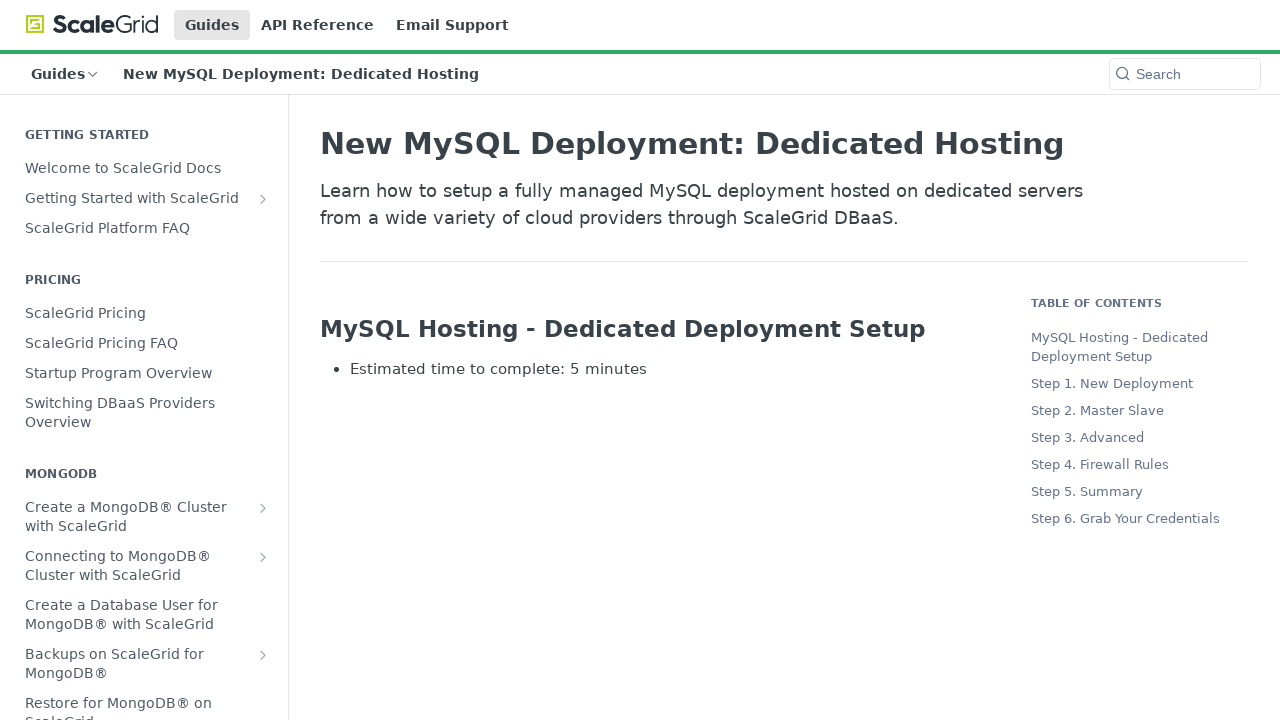

--- FILE ---
content_type: text/html; charset=utf-8
request_url: https://help.scalegrid.io/docs/mysql-new-cluster-dedicated-hosting
body_size: 37697
content:
<!DOCTYPE html><html lang="en" style="" data-color-mode="light" class=" useReactApp  "><head><meta charset="utf-8"><meta name="readme-deploy" content="5.561.0"><meta name="readme-subdomain" content="scalegrid-console"><meta name="readme-repo" content="scalegrid-console-c959c7fca5e5"><meta name="readme-version" content="1.0"><title>New MySQL Deployment: Dedicated Hosting</title><meta name="description" content="Learn how to setup a fully managed MySQL deployment hosted on dedicated AWS, Azure, GCP, Oracle Cloud and DigitalOcean servers through ScaleGrid DBaaS." data-rh="true"><meta property="og:title" content="New MySQL Deployment: Dedicated Hosting - ScaleGrid Docs" data-rh="true"><meta property="og:description" content="Learn how to setup a fully managed MySQL deployment hosted on dedicated AWS, Azure, GCP, Oracle Cloud and DigitalOcean servers through ScaleGrid DBaaS." data-rh="true"><meta property="og:site_name" content="ScaleGrid Console"><meta name="twitter:title" content="New MySQL Deployment: Dedicated Hosting - ScaleGrid Docs" data-rh="true"><meta name="twitter:description" content="Learn how to setup a fully managed MySQL deployment hosted on dedicated AWS, Azure, GCP, Oracle Cloud and DigitalOcean servers through ScaleGrid DBaaS." data-rh="true"><meta name="twitter:card" content="summary_large_image"><meta name="viewport" content="width=device-width, initial-scale=1.0"><meta property="og:image" content="https://cdn.readme.io/og-image/create?type=docs&amp;title=New%20MySQL%20Deployment%3A%20Dedicated%20Hosting%20-%20ScaleGrid%20Docs&amp;projectTitle=ScaleGrid%20Console&amp;description=Learn%20how%20to%20setup%20a%20fully%20managed%20MySQL%20deployment%20hosted%20on%20dedicated%20AWS%2C%20Azure%2C%20GCP%2C%20Oracle%20Cloud%20and%20DigitalOcean%20servers%20through%20ScaleGrid%20DBaaS.&amp;logoUrl=https%3A%2F%2Ffiles.readme.io%2F709b58f-small-scalegrid_220x40_positive.png&amp;color=%232da964&amp;variant=light" data-rh="true"><meta name="twitter:image" content="https://cdn.readme.io/og-image/create?type=docs&amp;title=New%20MySQL%20Deployment%3A%20Dedicated%20Hosting%20-%20ScaleGrid%20Docs&amp;projectTitle=ScaleGrid%20Console&amp;description=Learn%20how%20to%20setup%20a%20fully%20managed%20MySQL%20deployment%20hosted%20on%20dedicated%20AWS%2C%20Azure%2C%20GCP%2C%20Oracle%20Cloud%20and%20DigitalOcean%20servers%20through%20ScaleGrid%20DBaaS.&amp;logoUrl=https%3A%2F%2Ffiles.readme.io%2F709b58f-small-scalegrid_220x40_positive.png&amp;color=%232da964&amp;variant=light" data-rh="true"><meta property="og:image:width" content="1200"><meta property="og:image:height" content="630"><link id="favicon" rel="shortcut icon" href="https://files.readme.io/7b9c094-small-ScaleGrid-Favicon.png" type="image/png"><link rel="canonical" href="https://help.scalegrid.io/docs/mysql-new-cluster-dedicated-hosting"><script src="https://cdn.readme.io/public/js/unauthorized-redirect.js?1767057567341"></script><script src="https://cdn.readme.io/public/js/cash-dom.min.js?1767057567341"></script><link data-chunk="Footer" rel="preload" as="style" href="https://cdn.readme.io/public/hub/web/Footer.7ca87f1efe735da787ba.css">
<link data-chunk="RMDX" rel="preload" as="style" href="https://cdn.readme.io/public/hub/web/RMDX.9331f322bb5b573f9d25.css">
<link data-chunk="RMDX" rel="preload" as="style" href="https://cdn.readme.io/public/hub/web/28788.a87032107f4fd478ffc3.css">
<link data-chunk="Doc" rel="preload" as="style" href="https://cdn.readme.io/public/hub/web/Doc.100ebd4dd8aa74937d1d.css">
<link data-chunk="Doc" rel="preload" as="style" href="https://cdn.readme.io/public/hub/web/67852.27956553f699a9f09c01.css">
<link data-chunk="SuperHubSearch" rel="preload" as="style" href="https://cdn.readme.io/public/hub/web/SuperHubSearch.6a1ff81afa1809036d22.css">
<link data-chunk="Header" rel="preload" as="style" href="https://cdn.readme.io/public/hub/web/Header.9cca5cd8695b199e13b3.css">
<link data-chunk="Containers-EndUserContainer" rel="preload" as="style" href="https://cdn.readme.io/public/hub/web/Containers-EndUserContainer.c474218e3da23db49451.css">
<link data-chunk="main" rel="preload" as="style" href="https://cdn.readme.io/public/hub/web/main.5d2f0451354f522efba7.css">
<link data-chunk="main" rel="preload" as="style" href="https://cdn.readme.io/public/hub/web/ui-styles.920e73ff7b92c665c736.css">
<link data-chunk="main" rel="preload" as="script" href="https://cdn.readme.io/public/hub/web/main.1612a0dc198179960636.js">
<link data-chunk="routes-SuperHub" rel="preload" as="script" href="https://cdn.readme.io/public/hub/web/routes-SuperHub.dbe847b0851db964caad.js">
<link data-chunk="Containers-EndUserContainer" rel="preload" as="script" href="https://cdn.readme.io/public/hub/web/Containers-EndUserContainer.b902e16b915b9acb54fb.js">
<link data-chunk="Header" rel="preload" as="script" href="https://cdn.readme.io/public/hub/web/Header.4d0de3e8a1b6c12a6509.js">
<link data-chunk="core-icons-chevron-up-down-svg" rel="preload" as="script" href="https://cdn.readme.io/public/hub/web/core-icons-chevron-up-down-svg.7e2a19f84d9f878e947a.js">
<link data-chunk="SuperHubSearch" rel="preload" as="script" href="https://cdn.readme.io/public/hub/web/13766.d772ba54efb1db56d529.js">
<link data-chunk="SuperHubSearch" rel="preload" as="script" href="https://cdn.readme.io/public/hub/web/46123.69ebc12c0e2bace354b5.js">
<link data-chunk="SuperHubSearch" rel="preload" as="script" href="https://cdn.readme.io/public/hub/web/6146.f99bcbc8d654cc36d7c8.js">
<link data-chunk="SuperHubSearch" rel="preload" as="script" href="https://cdn.readme.io/public/hub/web/88836.466db83f0dbc8536e6f1.js">
<link data-chunk="SuperHubSearch" rel="preload" as="script" href="https://cdn.readme.io/public/hub/web/SuperHubSearch.0ead958728f6efabb0a4.js">
<link data-chunk="core-icons-search-svg" rel="preload" as="script" href="https://cdn.readme.io/public/hub/web/core-icons-search-svg.188b3766d12ac3a86b64.js">
<link data-chunk="core-icons-custom-pages-svg" rel="preload" as="script" href="https://cdn.readme.io/public/hub/web/core-icons-custom-pages-svg.4af85e07cd1067d86542.js">
<link data-chunk="Doc" rel="preload" as="script" href="https://cdn.readme.io/public/hub/web/23781.e74aa301646844cc6f02.js">
<link data-chunk="Doc" rel="preload" as="script" href="https://cdn.readme.io/public/hub/web/16563.8ee90e74136685c009f7.js">
<link data-chunk="Doc" rel="preload" as="script" href="https://cdn.readme.io/public/hub/web/96652.8b6d209fa5e555ea4745.js">
<link data-chunk="Doc" rel="preload" as="script" href="https://cdn.readme.io/public/hub/web/44915.ced5544cfd116c07bcd5.js">
<link data-chunk="Doc" rel="preload" as="script" href="https://cdn.readme.io/public/hub/web/86805.9855de64ba6674844a32.js">
<link data-chunk="Doc" rel="preload" as="script" href="https://cdn.readme.io/public/hub/web/6349.6701abb57dd60bca35d2.js">
<link data-chunk="Doc" rel="preload" as="script" href="https://cdn.readme.io/public/hub/web/68075.62a5eb188c2d4e566c6b.js">
<link data-chunk="Doc" rel="preload" as="script" href="https://cdn.readme.io/public/hub/web/67852.8565813f5dcc707f1116.js">
<link data-chunk="Doc" rel="preload" as="script" href="https://cdn.readme.io/public/hub/web/79711.d5a913b5bac72c11f75d.js">
<link data-chunk="Doc" rel="preload" as="script" href="https://cdn.readme.io/public/hub/web/39819.bd1e3d3ce6c88b669b49.js">
<link data-chunk="Doc" rel="preload" as="script" href="https://cdn.readme.io/public/hub/web/10949.ec4db2d4c5b8f788b624.js">
<link data-chunk="Doc" rel="preload" as="script" href="https://cdn.readme.io/public/hub/web/Doc.897f2eb9061678ea00d8.js">
<link data-chunk="ConnectMetadata" rel="preload" as="script" href="https://cdn.readme.io/public/hub/web/ConnectMetadata.cc6ca7d8f0a3ad9514e4.js">
<link data-chunk="RMDX" rel="preload" as="script" href="https://cdn.readme.io/public/hub/web/48424.bb37c5885520ec98c35d.js">
<link data-chunk="RMDX" rel="preload" as="script" href="https://cdn.readme.io/public/hub/web/99947.1ce5a0ee52c06ee3aa91.js">
<link data-chunk="RMDX" rel="preload" as="script" href="https://cdn.readme.io/public/hub/web/45496.0fe3400ead30b64a9a55.js">
<link data-chunk="RMDX" rel="preload" as="script" href="https://cdn.readme.io/public/hub/web/28788.7c01362395ffe7c21203.js">
<link data-chunk="RMDX" rel="preload" as="script" href="https://cdn.readme.io/public/hub/web/31165.bac4906f0f0787b49938.js">
<link data-chunk="RMDX" rel="preload" as="script" href="https://cdn.readme.io/public/hub/web/RMDX.c6c5418633949bf7775c.js">
<link data-chunk="Footer" rel="preload" as="script" href="https://cdn.readme.io/public/hub/web/Footer.b22d47c399e3de6aa385.js">
<link data-chunk="main" rel="stylesheet" href="https://cdn.readme.io/public/hub/web/ui-styles.920e73ff7b92c665c736.css">
<link data-chunk="main" rel="stylesheet" href="https://cdn.readme.io/public/hub/web/main.5d2f0451354f522efba7.css">
<link data-chunk="Containers-EndUserContainer" rel="stylesheet" href="https://cdn.readme.io/public/hub/web/Containers-EndUserContainer.c474218e3da23db49451.css">
<link data-chunk="Header" rel="stylesheet" href="https://cdn.readme.io/public/hub/web/Header.9cca5cd8695b199e13b3.css">
<link data-chunk="SuperHubSearch" rel="stylesheet" href="https://cdn.readme.io/public/hub/web/SuperHubSearch.6a1ff81afa1809036d22.css">
<link data-chunk="Doc" rel="stylesheet" href="https://cdn.readme.io/public/hub/web/67852.27956553f699a9f09c01.css">
<link data-chunk="Doc" rel="stylesheet" href="https://cdn.readme.io/public/hub/web/Doc.100ebd4dd8aa74937d1d.css">
<link data-chunk="RMDX" rel="stylesheet" href="https://cdn.readme.io/public/hub/web/28788.a87032107f4fd478ffc3.css">
<link data-chunk="RMDX" rel="stylesheet" href="https://cdn.readme.io/public/hub/web/RMDX.9331f322bb5b573f9d25.css">
<link data-chunk="Footer" rel="stylesheet" href="https://cdn.readme.io/public/hub/web/Footer.7ca87f1efe735da787ba.css"><!-- CUSTOM CSS--><style title="rm-custom-css">:root{--project-color-primary:#2da964;--project-color-inverse:#fff;--recipe-button-color:#2da964;--recipe-button-color-hover:#185834;--recipe-button-color-active:#0d301d;--recipe-button-color-focus:rgba(45, 169, 100, 0.25);--recipe-button-color-disabled:#b6ecce}[id=enterprise] .ReadMeUI[is=AlgoliaSearch]{--project-color-primary:#2da964;--project-color-inverse:#fff}a{color:var(--color-link-primary,#2da964)}a:hover{color:var(--color-link-primary-darken-5,#185834)}a.text-muted:hover{color:var(--color-link-primary,#2da964)}.btn.btn-primary{background-color:#2da964}.btn.btn-primary:hover{background-color:#185834}.theme-line #hub-landing-top h2{color:#2da964}#hub-landing-top .btn:hover{color:#2da964}.theme-line #hub-landing-top .btn:hover{color:#fff}.theme-solid header#hub-header #header-top{background-color:#2da964}.theme-solid.header-gradient header#hub-header #header-top{background:linear-gradient(to bottom,#2da964,#13773f)}.theme-solid.header-custom header#hub-header #header-top{background-image:url(undefined)}.theme-line header#hub-header #header-top{border-bottom-color:#2da964}.theme-line header#hub-header #header-top .btn{background-color:#2da964}header#hub-header #header-top #header-logo{width:220px;height:40px;margin-top:0;background-image:url(https://files.readme.io/709b58f-small-scalegrid_220x40_positive.png)}#hub-subheader-parent #hub-subheader .hub-subheader-breadcrumbs .dropdown-menu a:hover{background-color:#2da964}#subheader-links a.active{color:#2da964!important;box-shadow:inset 0 -2px 0 #2da964}#subheader-links a:hover{color:#2da964!important;box-shadow:inset 0 -2px 0 #2da964;opacity:.7}.discussion .submit-vote.submit-vote-parent.voted a.submit-vote-button{background-color:#2da964}section#hub-discuss .discussion a .discuss-body h4{color:#2da964}section#hub-discuss .discussion a:hover .discuss-body h4{color:#185834}#hub-subheader-parent #hub-subheader.sticky-header.sticky{border-bottom-color:#2da964}#hub-subheader-parent #hub-subheader.sticky-header.sticky .search-box{border-bottom-color:#2da964}#hub-search-results h3 em{color:#2da964}.main_background,.tag-item{background:#2da964!important}.main_background:hover{background:#185834!important}.main_color{color:#2da964!important}.border_bottom_main_color{border-bottom:2px solid #2da964}.main_color_hover:hover{color:#2da964!important}section#hub-discuss h1{color:#2da964}#hub-reference .hub-api .api-definition .api-try-it-out.active{border-color:#2da964;background-color:#2da964}#hub-reference .hub-api .api-definition .api-try-it-out.active:hover{background-color:#185834;border-color:#185834}#hub-reference .hub-api .api-definition .api-try-it-out:hover{border-color:#2da964;color:#2da964}#hub-reference .hub-reference .logs .logs-empty .logs-login-button,#hub-reference .hub-reference .logs .logs-login .logs-login-button{background-color:var(--project-color-primary,#2da964);border-color:var(--project-color-primary,#2da964)}#hub-reference .hub-reference .logs .logs-empty .logs-login-button:hover,#hub-reference .hub-reference .logs .logs-login .logs-login-button:hover{background-color:#185834;border-color:#185834}#hub-reference .hub-reference .logs .logs-empty>svg>path,#hub-reference .hub-reference .logs .logs-login>svg>path{fill:#2da964;fill:var(--project-color-primary,#2da964)}#hub-reference .hub-reference .logs:last-child .logs-empty,#hub-reference .hub-reference .logs:last-child .logs-login{margin-bottom:35px}#hub-reference .hub-reference .hub-reference-section .hub-reference-left header .hub-reference-edit:hover{color:#2da964}.main-color-accent{border-bottom:3px solid #2da964;padding-bottom:8px}/*! BEGIN HUB_CUSTOM_STYLES */.sg-summary{display:none}.magic-block-image img{border:1px solid #f1f1f1;padding:1em}.header-scroll h2{color:#272f37}/*! END HUB_CUSTOM_STYLES */</style><meta name="google-site-verification" content="zsAXxtiAED4b6d2SmBPTX51ed-bbqo76q4xUK3jRTEE"><meta name="loadedProject" content="scalegrid-console"><script>var storedColorMode = `light` === 'system' ? window.localStorage.getItem('color-scheme') : `light`
document.querySelector('[data-color-mode]').setAttribute('data-color-mode', storedColorMode)</script><script id="config" type="application/json" data-json="{&quot;algoliaIndex&quot;:&quot;readme_search_v2&quot;,&quot;amplitude&quot;:{&quot;apiKey&quot;:&quot;dc8065a65ef83d6ad23e37aaf014fc84&quot;,&quot;enabled&quot;:true},&quot;asset_url&quot;:&quot;https://cdn.readme.io&quot;,&quot;domain&quot;:&quot;readme.io&quot;,&quot;domainFull&quot;:&quot;https://dash.readme.com&quot;,&quot;encryptedLocalStorageKey&quot;:&quot;ekfls-2025-03-27&quot;,&quot;fullstory&quot;:{&quot;enabled&quot;:true,&quot;orgId&quot;:&quot;FSV9A&quot;},&quot;git&quot;:{&quot;sync&quot;:{&quot;bitbucket&quot;:{&quot;installationLink&quot;:&quot;https://developer.atlassian.com/console/install/310151e6-ca1a-4a44-9af6-1b523fea0561?signature=AYABeMn9vqFkrg%2F1DrJAQxSyVf4AAAADAAdhd3Mta21zAEthcm46YXdzOmttczp1cy13ZXN0LTI6NzA5NTg3ODM1MjQzOmtleS83MDVlZDY3MC1mNTdjLTQxYjUtOWY5Yi1lM2YyZGNjMTQ2ZTcAuAECAQB4IOp8r3eKNYw8z2v%2FEq3%2FfvrZguoGsXpNSaDveR%2FF%2Fo0BHUxIjSWx71zNK2RycuMYSgAAAH4wfAYJKoZIhvcNAQcGoG8wbQIBADBoBgkqhkiG9w0BBwEwHgYJYIZIAWUDBAEuMBEEDOJgARbqndU9YM%2FRdQIBEIA7unpCah%2BIu53NA72LkkCDhNHOv%2BgRD7agXAO3jXqw0%2FAcBOB0%2F5LmpzB5f6B1HpkmsAN2i2SbsFL30nkAB2F3cy1rbXMAS2Fybjphd3M6a21zOmV1LXdlc3QtMTo3MDk1ODc4MzUyNDM6a2V5LzQ2MzBjZTZiLTAwYzMtNGRlMi04NzdiLTYyN2UyMDYwZTVjYwC4AQICAHijmwVTMt6Oj3F%2B0%2B0cVrojrS8yZ9ktpdfDxqPMSIkvHAGT%[base64]%2BMHwGCSqGSIb3DQEHBqBvMG0CAQAwaAYJKoZIhvcNAQcBMB4GCWCGSAFlAwQBLjARBAzzWhThsIgJwrr%2FY2ECARCAOxoaW9pob21lweyAfrIm6Fw7gd8D%2B%2F8LHk4rl3jjULDM35%2FVPuqBrqKunYZSVCCGNGB3RqpQJr%2FasASiAgAAAAAMAAAQAAAAAAAAAAAAAAAAAEokowLKsF1tMABEq%2BKNyJP%2F%2F%2F%2F%2FAAAAAQAAAAAAAAAAAAAAAQAAADJLzRcp6MkqKR43PUjOiRxxbxXYhLc6vFXEutK3%2BQ71yuPq4dC8pAHruOVQpvVcUSe8dptV8c7wR8BTJjv%2F%2FNe8r0g%3D&amp;product=bitbucket&quot;}}},&quot;metrics&quot;:{&quot;billingCronEnabled&quot;:&quot;true&quot;,&quot;dashUrl&quot;:&quot;https://m.readme.io&quot;,&quot;defaultUrl&quot;:&quot;https://m.readme.io&quot;,&quot;exportMaxRetries&quot;:12,&quot;wsUrl&quot;:&quot;wss://m.readme.io&quot;},&quot;micro&quot;:{&quot;baseUrl&quot;:&quot;https://micro-beta.readme.com&quot;},&quot;proxyUrl&quot;:&quot;https://try.readme.io&quot;,&quot;readmeRecaptchaSiteKey&quot;:&quot;6LesVBYpAAAAAESOCHOyo2kF9SZXPVb54Nwf3i2x&quot;,&quot;releaseVersion&quot;:&quot;5.561.0&quot;,&quot;reservedWords&quot;:{&quot;tools&quot;:[&quot;execute-request&quot;,&quot;get-code-snippet&quot;,&quot;get-endpoint&quot;,&quot;get-request-body&quot;,&quot;get-response-schema&quot;,&quot;get-server-variables&quot;,&quot;list-endpoints&quot;,&quot;list-security-schemes&quot;,&quot;list-specs&quot;,&quot;search-specs&quot;,&quot;search&quot;,&quot;fetch&quot;]},&quot;sentry&quot;:{&quot;dsn&quot;:&quot;https://3bbe57a973254129bcb93e47dc0cc46f@o343074.ingest.sentry.io/2052166&quot;,&quot;enabled&quot;:true},&quot;shMigration&quot;:{&quot;promoVideo&quot;:&quot;&quot;,&quot;forceWaitlist&quot;:false,&quot;migrationPreview&quot;:false},&quot;sslBaseDomain&quot;:&quot;readmessl.com&quot;,&quot;sslGenerationService&quot;:&quot;ssl.readmessl.com&quot;,&quot;stripePk&quot;:&quot;pk_live_5103PML2qXbDukVh7GDAkQoR4NSuLqy8idd5xtdm9407XdPR6o3bo663C1ruEGhXJjpnb2YCpj8EU1UvQYanuCjtr00t1DRCf2a&quot;,&quot;superHub&quot;:{&quot;newProjectsEnabled&quot;:true},&quot;wootric&quot;:{&quot;accountToken&quot;:&quot;NPS-122b75a4&quot;,&quot;enabled&quot;:true}}"></script></head><body class="body-none theme-line header-solid header-bg-size-auto header-bg-pos-tl header-overlay-triangles reference-layout-column lumosity-normal "><div id="ssr-top"></div><div id="ssr-main"><div class="App ThemeContext ThemeContext_dark ThemeContext_classic ThemeContext_line" style="--color-primary:#2da964;--color-primary-inverse:#fff;--color-primary-alt:#13773f;--color-primary-darken-10:#22814c;--color-primary-darken-20:#185834;--color-primary-alpha-25:rgba(45, 169, 100, 0.25);--color-link-primary:#2da964;--color-link-primary-darken-5:#289558;--color-link-primary-darken-10:#22814c;--color-link-primary-darken-20:#185834;--color-link-primary-alpha-50:rgba(45, 169, 100, 0.5);--color-link-primary-alpha-25:rgba(45, 169, 100, 0.25);--color-link-background:rgba(45, 169, 100, 0.09);--color-link-text:#fff;--color-login-link:#018ef5;--color-login-link-text:#fff;--color-login-link-darken-10:#0171c2;--color-login-link-primary-alpha-50:rgba(1, 142, 245, 0.5)"><div class="SuperHub2RNxzk6HzHiJ"><div class="ContentWithOwlbotx4PaFDoA1KMz"><div class="ContentWithOwlbot-content2X1XexaN8Lf2"><header class="Header3zzata9F_ZPQ rm-Header_classic Header_collapsible3n0YXfOvb_Al rm-Header Header-links-buttons"><div class="rm-Header-top Header-topuTMpygDG4e1V Header-top_classic3g7Q6zoBy8zh"><div class="rm-Container rm-Container_flex"><div style="outline:none" tabindex="-1"><a href="#content" target="_self" class="Button Button_md rm-JumpTo Header-jumpTo3IWKQXmhSI5D Button_primary">Jump to Content</a></div><div class="rm-Header-left Header-leftADQdGVqx1wqU"><a class="rm-Logo Header-logo1Xy41PtkzbdG" href="/docs" target="_self"><img alt="ScaleGrid Console" class="rm-Logo-img Header-logo-img3YvV4lcGKkeb" src="https://files.readme.io/709b58f-small-scalegrid_220x40_positive.png"/></a><a aria-current="page" class="Button Button_md rm-Header-link rm-Header-top-link Button_slate_text rm-Header-top-link_active Header-link2tXYTgXq85zW active" href="/docs" target="_self">Guides</a><a class="Button Button_md rm-Header-link rm-Header-top-link Button_slate_text Header-link2tXYTgXq85zW" href="https://scalegrid.io/api/" target="_self" to="https://scalegrid.io/api/">API Reference</a><a class="Button Button_md rm-Header-link rm-Header-top-link Button_slate_text Header-link2tXYTgXq85zW" href="/cdn-cgi/l/email-protection#e1929491918e9395a19282808d8486938885cf888e" target="_self" to="mailto:support@scalegrid.io">Email Support</a></div><div class="rm-Header-left Header-leftADQdGVqx1wqU Header-left_mobile1RG-X93lx6PF"><div><button aria-label="Toggle navigation menu" class="icon-menu menu3d6DYNDa3tk5" type="button"></button><div class=""><div class="Flyout95xhYIIoTKtc undefined rm-Flyout" data-testid="flyout"><div class="MobileFlyout1hHJpUd-nYkd"><a aria-current="page" class="rm-MobileFlyout-item NavItem-item1gDDTqaXGhm1 NavItem-item_mobile1qG3gd-Mkck-  active" href="/docs" target="_self"><i class="icon-guides NavItem-badge1qOxpfTiALoz rm-Header-bottom-link-icon"></i><span class="NavItem-textSlZuuL489uiw">Guides</span></a><hr class="MobileFlyout-divider10xf7R2X1MeW"/><a aria-current="page" class="rm-MobileFlyout-item NavItem-item1gDDTqaXGhm1 NavItem-item_mobile1qG3gd-Mkck- NavItem_dropdown-muted1xJVuczwGc74 active" href="/docs" target="_self">Guides</a><a class="rm-MobileFlyout-item NavItem-item1gDDTqaXGhm1 NavItem-item_mobile1qG3gd-Mkck- NavItem_dropdown-muted1xJVuczwGc74" href="https://scalegrid.io/api/" rel="noopener" target="_blank" to="https://scalegrid.io/api/">API Reference</a><a class="rm-MobileFlyout-item NavItem-item1gDDTqaXGhm1 NavItem-item_mobile1qG3gd-Mkck- NavItem_dropdown-muted1xJVuczwGc74" href="/cdn-cgi/l/email-protection#41323431312e3335013222202d24263328256f282e" target="_self" to="mailto:support@scalegrid.io">Email Support</a><a class="MobileFlyout-logo3Lq1eTlk1K76 Header-logo1Xy41PtkzbdG rm-Logo" href="/docs" target="_self"><img alt="ScaleGrid Console" class="Header-logo-img3YvV4lcGKkeb rm-Logo-img" src="https://files.readme.io/709b58f-small-scalegrid_220x40_positive.png"/></a></div></div></div></div><div class="Header-left-nav2xWPWMNHOGf_"><i class="icon-guides Header-left-nav-icon10glJKFwewOv"></i>Guides</div></div><div class="rm-Header-right Header-right21PC2XTT6aMg"><span class="Header-right_desktop14ja01RUQ7HE"></span><div class="Header-searchtb6Foi0-D9Vx"><button aria-label="Search ⌘k" class="rm-SearchToggle" data-symbol="⌘"><div class="rm-SearchToggle-icon icon-search1"></div></button></div></div></div></div><div class="Header-bottom2eLKOFXMEmh5 Header-bottom_classic rm-Header-bottom"><div class="rm-Container rm-Container_flex"><nav aria-label="Primary navigation" class="Header-leftADQdGVqx1wqU Header-subnavnVH8URdkgvEl" role="navigation"><div class="rm-NavLinksDropdown Dropdown Dropdown_closed" data-testid="dropdown-container"><div class="Dropdown-toggle" aria-haspopup="dialog"><button class="rm-Header-link rm-Header-bottom-link NavItem2xSfFaVqfRjy Button Button_slate_text Button_md" type="button"><span>Guides</span><i class="NavItem-chevron3ZtU4bd1q5sy icon-chevron-down"></i></button></div></div><span class="rm-Header-link rm-Header-bottom-link NavItem2xSfFaVqfRjy NavItem_inactive1YE6SGanIJp5">New MySQL Deployment: Dedicated Hosting</span></nav><button align="center" justify="between" style="--flex-gap:var(--xs)" class="Button Button_sm Flex Flex_row MobileSubnav1DsTfasXloM2 Button_contrast Button_contrast_outline" type="button"><span class="Button-label">New MySQL Deployment: Dedicated Hosting</span><span class="IconWrapper Icon-wrapper2z2wVIeGsiUy"><svg fill="none" viewBox="0 0 24 24" class="Icon Icon3_D2ysxFZ_ll Icon-svg2Lm7f6G9Ly5a" data-name="chevron-up-down" role="img" style="--icon-color:inherit;--icon-size:inherit;--icon-stroke-width:2px"><path stroke="currentColor" stroke-linecap="round" stroke-linejoin="round" d="m6 16 6 6 6-6M18 8l-6-6-6 6" class="icon-stroke-width"></path></svg></span></button><div class="rm-Header-search Header-searchtb6Foi0-D9Vx Header-search_classic rm-Header-search_feather Header-search_featherYsmQBn55F3d9"><button aria-label="Search k" class="rm-SearchToggle" data-symbol=""><div class="rm-SearchToggle-icon icon-search1"></div><div class="Header-search-placeholder3Vx4OmMPcjAi rm-SearchToggle-placeholder">Search</div><kbd class="KbdShortcut3gsETbU1kkU0 rm-SearchToggle-shortcut"></kbd></button></div></div></div><div class="hub-search-results--reactApp " id="hub-search-results"><div class="hub-container"><div class="modal-backdrop show-modal rm-SearchModal" role="button" tabindex="0"><div aria-label="Search Dialog" class="SuperHubSearchI_obvfvvQi4g" id="AppSearch" role="tabpanel" tabindex="0"><div data-focus-guard="true" tabindex="-1" style="width:1px;height:0px;padding:0;overflow:hidden;position:fixed;top:1px;left:1px"></div><div data-focus-lock-disabled="disabled" class="SuperHubSearch-container2BhYey2XE-Ij"><div class="SuperHubSearch-col1km8vLFgOaYj"><div class="SearchBoxnZBxftziZGcz"><input aria-label="Search" autoCapitalize="off" autoComplete="off" autoCorrect="off" spellcheck="false" tabindex="0" aria-required="false" class="Input Input_md SearchBox-inputR4jffU8l10iF" type="search" value=""/></div><div class="SearchTabs3rNhUK3HjrRJ"><div class="Tabs Tabs-list" role="tablist"><div aria-label="All" aria-selected="true" class="SearchTabs-tab1TrpmhQv840T Tabs-listItem Tabs-listItem_active" role="tab" tabindex="1"><span class="SearchTabs-tab1TrpmhQv840T"><span class="IconWrapper Icon-wrapper2z2wVIeGsiUy"><svg fill="none" viewBox="0 0 24 24" class="Icon Icon3_D2ysxFZ_ll Icon-svg2Lm7f6G9Ly5a icon" data-name="search" role="img" style="--icon-color:inherit;--icon-size:inherit;--icon-stroke-width:2px"><path stroke="currentColor" stroke-linecap="round" stroke-linejoin="round" d="M11 19a8 8 0 1 0 0-16 8 8 0 0 0 0 16ZM21 21l-4.35-4.35" class="icon-stroke-width"></path></svg></span>All</span></div><div aria-label="Pages" aria-selected="false" class="SearchTabs-tab1TrpmhQv840T Tabs-listItem" role="tab" tabindex="1"><span class="SearchTabs-tab1TrpmhQv840T"><span class="IconWrapper Icon-wrapper2z2wVIeGsiUy"><svg fill="none" viewBox="0 0 24 24" class="Icon Icon3_D2ysxFZ_ll Icon-svg2Lm7f6G9Ly5a icon" data-name="custom-pages" role="img" style="--icon-color:inherit;--icon-size:inherit;--icon-stroke-width:2px"><path stroke="currentColor" stroke-linecap="round" stroke-linejoin="round" d="M13 2H6a2 2 0 0 0-2 2v16a2 2 0 0 0 2 2h12a2 2 0 0 0 2-2V9l-7-7Z" class="icon-stroke-width"></path><path stroke="currentColor" stroke-linecap="round" stroke-linejoin="round" d="M13 2v7h7M12 11.333V12M12 18v.667M9.407 12.407l.473.473M14.12 17.12l.473.473M8.333 15H9M15 15h.667M9.407 17.593l.473-.473M14.12 12.88l.473-.473" class="icon-stroke-width"></path></svg></span>Pages</span></div></div></div><div class="rm-SearchModal-empty SearchResults35_kFOb1zvxX SearchResults_emptyiWzyXErtNcQJ"><span class="IconWrapper Icon-wrapper2z2wVIeGsiUy"><svg fill="none" viewBox="0 0 24 24" class="Icon Icon3_D2ysxFZ_ll Icon-svg2Lm7f6G9Ly5a rm-SearchModal-empty-icon icon icon-search" data-name="search" role="img" style="--icon-color:inherit;--icon-size:var(--icon-md);--icon-stroke-width:2px"><path stroke="currentColor" stroke-linecap="round" stroke-linejoin="round" d="M11 19a8 8 0 1 0 0-16 8 8 0 0 0 0 16ZM21 21l-4.35-4.35" class="icon-stroke-width"></path></svg></span><h6 class="Title Title6 rm-SearchModal-empty-text">Start typing to search…</h6></div></div></div><div data-focus-guard="true" tabindex="-1" style="width:1px;height:0px;padding:0;overflow:hidden;position:fixed;top:1px;left:1px"></div></div></div></div></div></header><main class="SuperHubDoc3Z-1XSVTg-Q1 rm-Guides" id="content"><div class="SuperHubDoc-container2RY1FPE4Ewze rm-Container rm-Container_flex"><nav aria-label="Secondary navigation" class="rm-Sidebar hub-sidebar reference-redesign Nav3C5f8FcjkaHj rm-Sidebar_guides" id="hub-sidebar" role="navigation"><div class="Sidebar1t2G1ZJq-vU1 rm-Sidebar hub-sidebar-content"><section class="Sidebar-listWrapper6Q9_yUrG906C rm-Sidebar-section"><h2 class="Sidebar-headingTRQyOa2pk0gh rm-Sidebar-heading">Getting Started</h2><ul class="Sidebar-list_sidebarLayout3RaX72iQNOEI Sidebar-list3cZWQLaBf9k8 rm-Sidebar-list"><li class="Sidebar-item23D-2Kd61_k3"><a class="Sidebar-link2Dsha-r-GKh2 childless text-wrap rm-Sidebar-link" target="_self" href="/docs/home"><span class="Sidebar-link-textLuTE1ySm4Kqn"><span class="Sidebar-link-text_label1gCT_uPnx7Gu">Welcome to ScaleGrid Docs</span></span></a></li><li class="Sidebar-item23D-2Kd61_k3"><a class="Sidebar-link2Dsha-r-GKh2 Sidebar-link_parent text-wrap rm-Sidebar-link" target="_self" href="/docs/getting-started"><span class="Sidebar-link-textLuTE1ySm4Kqn"><span class="Sidebar-link-text_label1gCT_uPnx7Gu">Getting Started with ScaleGrid</span></span><button aria-expanded="false" aria-label="Show subpages for Getting Started with ScaleGrid" class="Sidebar-link-buttonWrapper3hnFHNku8_BJ" type="button"><i aria-hidden="true" class="Sidebar-link-iconnjiqEiZlPn0W Sidebar-link-expandIcon2yVH6SarI6NW icon-chevron-rightward"></i></button></a><ul class="subpages Sidebar-list3cZWQLaBf9k8 rm-Sidebar-list"><li class="Sidebar-item23D-2Kd61_k3"><a class="Sidebar-link2Dsha-r-GKh2 childless subpage text-wrap rm-Sidebar-link" target="_self" href="/docs/getting-started-dedicated-hosting-plans"><span class="Sidebar-link-textLuTE1ySm4Kqn"><span class="Sidebar-link-text_label1gCT_uPnx7Gu">Dedicated Hosting Plans: ScaleGrid for PostgreSQL, Redis™, MySQL, and MongoDB®</span></span></a></li><li class="Sidebar-item23D-2Kd61_k3"><a class="Sidebar-link2Dsha-r-GKh2 childless subpage text-wrap rm-Sidebar-link" target="_self" href="/docs/getting-started-bring-your-own-cloud-plans"><span class="Sidebar-link-textLuTE1ySm4Kqn"><span class="Sidebar-link-text_label1gCT_uPnx7Gu">Bring Your Own Cloud Plans: ScaleGrid for MongoDB, Redis™, MySQL, &amp; PostgreSQL</span></span></a></li></ul></li><li class="Sidebar-item23D-2Kd61_k3"><a class="Sidebar-link2Dsha-r-GKh2 childless text-wrap rm-Sidebar-link" target="_self" href="/docs/scalegrid-platform-faq"><span class="Sidebar-link-textLuTE1ySm4Kqn"><span class="Sidebar-link-text_label1gCT_uPnx7Gu">ScaleGrid Platform FAQ</span></span></a></li></ul></section><section class="Sidebar-listWrapper6Q9_yUrG906C rm-Sidebar-section"><h2 class="Sidebar-headingTRQyOa2pk0gh rm-Sidebar-heading">Pricing</h2><ul class="Sidebar-list_sidebarLayout3RaX72iQNOEI Sidebar-list3cZWQLaBf9k8 rm-Sidebar-list"><li class="Sidebar-item23D-2Kd61_k3"><a class="Sidebar-link2Dsha-r-GKh2 childless text-wrap rm-Sidebar-link" target="_self" href="/docs/scalegrid-pricing"><span class="Sidebar-link-textLuTE1ySm4Kqn"><span class="Sidebar-link-text_label1gCT_uPnx7Gu">ScaleGrid Pricing</span></span></a></li><li class="Sidebar-item23D-2Kd61_k3"><a class="Sidebar-link2Dsha-r-GKh2 childless text-wrap rm-Sidebar-link" target="_self" href="/docs/scalegrid-pricing-faq"><span class="Sidebar-link-textLuTE1ySm4Kqn"><span class="Sidebar-link-text_label1gCT_uPnx7Gu">ScaleGrid Pricing FAQ</span></span></a></li><li class="Sidebar-item23D-2Kd61_k3"><a class="Sidebar-link2Dsha-r-GKh2 childless text-wrap rm-Sidebar-link" target="_self" href="/docs/deals-startup-program"><span class="Sidebar-link-textLuTE1ySm4Kqn"><span class="Sidebar-link-text_label1gCT_uPnx7Gu">Startup Program Overview</span></span></a></li><li class="Sidebar-item23D-2Kd61_k3"><a class="Sidebar-link2Dsha-r-GKh2 childless text-wrap rm-Sidebar-link" target="_self" href="/docs/deals-switching-providers"><span class="Sidebar-link-textLuTE1ySm4Kqn"><span class="Sidebar-link-text_label1gCT_uPnx7Gu">Switching DBaaS Providers Overview</span></span></a></li></ul></section><section class="Sidebar-listWrapper6Q9_yUrG906C rm-Sidebar-section"><h2 class="Sidebar-headingTRQyOa2pk0gh rm-Sidebar-heading">MongoDB</h2><ul class="Sidebar-list_sidebarLayout3RaX72iQNOEI Sidebar-list3cZWQLaBf9k8 rm-Sidebar-list"><li class="Sidebar-item23D-2Kd61_k3"><a class="Sidebar-link2Dsha-r-GKh2 Sidebar-link_parent text-wrap rm-Sidebar-link" target="_self" href="/docs/mongodb-new-cluster"><span class="Sidebar-link-textLuTE1ySm4Kqn"><span class="Sidebar-link-text_label1gCT_uPnx7Gu">Create a MongoDB® Cluster with ScaleGrid</span></span><button aria-expanded="false" aria-label="Show subpages for Create a MongoDB® Cluster with ScaleGrid" class="Sidebar-link-buttonWrapper3hnFHNku8_BJ" type="button"><i aria-hidden="true" class="Sidebar-link-iconnjiqEiZlPn0W Sidebar-link-expandIcon2yVH6SarI6NW icon-chevron-rightward"></i></button></a><ul class="subpages Sidebar-list3cZWQLaBf9k8 rm-Sidebar-list"><li class="Sidebar-item23D-2Kd61_k3"><a class="Sidebar-link2Dsha-r-GKh2 childless subpage text-wrap rm-Sidebar-link" target="_self" href="/docs/mongodb-new-cluster-dedicated-hosting"><span class="Sidebar-link-textLuTE1ySm4Kqn"><span class="Sidebar-link-text_label1gCT_uPnx7Gu">New MongoDB® Cluster: Dedicated Hosting</span></span></a></li><li class="Sidebar-item23D-2Kd61_k3"><a class="Sidebar-link2Dsha-r-GKh2 childless subpage text-wrap rm-Sidebar-link" target="_self" href="/docs/mongodb-new-cluster-bring-your-own-cloud"><span class="Sidebar-link-textLuTE1ySm4Kqn"><span class="Sidebar-link-text_label1gCT_uPnx7Gu">New MongoDB® Cluster: Bring Your Own Cloud</span></span></a></li></ul></li><li class="Sidebar-item23D-2Kd61_k3"><a class="Sidebar-link2Dsha-r-GKh2 Sidebar-link_parent text-wrap rm-Sidebar-link" target="_self" href="/docs/mongodb-connecting-to"><span class="Sidebar-link-textLuTE1ySm4Kqn"><span class="Sidebar-link-text_label1gCT_uPnx7Gu">Connecting to MongoDB® Cluster with ScaleGrid</span></span><button aria-expanded="false" aria-label="Show subpages for Connecting to MongoDB® Cluster with ScaleGrid" class="Sidebar-link-buttonWrapper3hnFHNku8_BJ" type="button"><i aria-hidden="true" class="Sidebar-link-iconnjiqEiZlPn0W Sidebar-link-expandIcon2yVH6SarI6NW icon-chevron-rightward"></i></button></a><ul class="subpages Sidebar-list3cZWQLaBf9k8 rm-Sidebar-list"><li class="Sidebar-item23D-2Kd61_k3"><a class="Sidebar-link2Dsha-r-GKh2 childless subpage text-wrap rm-Sidebar-link" target="_self" href="/docs/mongodb-command-line-syntax"><span class="Sidebar-link-textLuTE1ySm4Kqn"><span class="Sidebar-link-text_label1gCT_uPnx7Gu">Connect Using Mongo Shell</span></span></a></li><li class="Sidebar-item23D-2Kd61_k3"><a class="Sidebar-link2Dsha-r-GKh2 childless subpage text-wrap rm-Sidebar-link" target="_self" href="/docs/mongodb-connecting-to-your-application"><span class="Sidebar-link-textLuTE1ySm4Kqn"><span class="Sidebar-link-text_label1gCT_uPnx7Gu">Connect your Application to MongoDB® with ScaleGrid</span></span></a></li><li class="Sidebar-item23D-2Kd61_k3"><a class="Sidebar-link2Dsha-r-GKh2 childless subpage text-wrap rm-Sidebar-link" target="_self" href="/docs/mongodb-connections-gui-robo-3t"><span class="Sidebar-link-textLuTE1ySm4Kqn"><span class="Sidebar-link-text_label1gCT_uPnx7Gu">MongoDB GUI® - Robo 3T Connection</span></span></a></li></ul></li><li class="Sidebar-item23D-2Kd61_k3"><a class="Sidebar-link2Dsha-r-GKh2 childless text-wrap rm-Sidebar-link" target="_self" href="/docs/mongodb-database-user-create-new"><span class="Sidebar-link-textLuTE1ySm4Kqn"><span class="Sidebar-link-text_label1gCT_uPnx7Gu">Create a Database User for MongoDB® with ScaleGrid</span></span></a></li><li class="Sidebar-item23D-2Kd61_k3"><a class="Sidebar-link2Dsha-r-GKh2 Sidebar-link_parent text-wrap rm-Sidebar-link" target="_self" href="/docs/mongodb-backups"><span class="Sidebar-link-textLuTE1ySm4Kqn"><span class="Sidebar-link-text_label1gCT_uPnx7Gu">Backups on ScaleGrid for MongoDB®</span></span><button aria-expanded="false" aria-label="Show subpages for Backups on ScaleGrid for MongoDB®" class="Sidebar-link-buttonWrapper3hnFHNku8_BJ" type="button"><i aria-hidden="true" class="Sidebar-link-iconnjiqEiZlPn0W Sidebar-link-expandIcon2yVH6SarI6NW icon-chevron-rightward"></i></button></a><ul class="subpages Sidebar-list3cZWQLaBf9k8 rm-Sidebar-list"><li class="Sidebar-item23D-2Kd61_k3"><a class="Sidebar-link2Dsha-r-GKh2 childless subpage text-wrap rm-Sidebar-link" target="_self" href="/docs/mongodb-backups-on-demand"><span class="Sidebar-link-textLuTE1ySm4Kqn"><span class="Sidebar-link-text_label1gCT_uPnx7Gu">ScaleGrid for MongoDB® On-Demand Backups</span></span></a></li><li class="Sidebar-item23D-2Kd61_k3"><a class="Sidebar-link2Dsha-r-GKh2 childless subpage text-wrap rm-Sidebar-link" target="_self" href="/docs/mongodb-backups-scheduled"><span class="Sidebar-link-textLuTE1ySm4Kqn"><span class="Sidebar-link-text_label1gCT_uPnx7Gu">ScaleGrid for MongoDB® Scheduled Backups</span></span></a></li><li class="Sidebar-item23D-2Kd61_k3"><a class="Sidebar-link2Dsha-r-GKh2 childless subpage text-wrap rm-Sidebar-link" target="_self" href="/docs/mongodb-backups-selective-restore"><span class="Sidebar-link-textLuTE1ySm4Kqn"><span class="Sidebar-link-text_label1gCT_uPnx7Gu">ScaleGrid for MongoDB® Selective Restore</span></span></a></li><li class="Sidebar-item23D-2Kd61_k3"><a class="Sidebar-link2Dsha-r-GKh2 childless subpage text-wrap rm-Sidebar-link" target="_self" href="/docs/mongodb-backups-delete"><span class="Sidebar-link-textLuTE1ySm4Kqn"><span class="Sidebar-link-text_label1gCT_uPnx7Gu">Delete a MongoDB® Backup on ScaleGrid</span></span></a></li></ul></li><li class="Sidebar-item23D-2Kd61_k3"><a class="Sidebar-link2Dsha-r-GKh2 childless text-wrap rm-Sidebar-link" target="_self" href="/docs/mongodb-backups-restores"><span class="Sidebar-link-textLuTE1ySm4Kqn"><span class="Sidebar-link-text_label1gCT_uPnx7Gu">Restore for MongoDB® on ScaleGrid</span></span></a></li><li class="Sidebar-item23D-2Kd61_k3"><a class="Sidebar-link2Dsha-r-GKh2 childless text-wrap rm-Sidebar-link" target="_self" href="/docs/mongodb-features-by-plan"><span class="Sidebar-link-textLuTE1ySm4Kqn"><span class="Sidebar-link-text_label1gCT_uPnx7Gu">Features by Plan for MongoDB®</span></span></a></li><li class="Sidebar-item23D-2Kd61_k3"><a class="Sidebar-link2Dsha-r-GKh2 childless text-wrap rm-Sidebar-link" target="_self" href="/docs/mongodb-data-centers"><span class="Sidebar-link-textLuTE1ySm4Kqn"><span class="Sidebar-link-text_label1gCT_uPnx7Gu">MongoDB® - Data Centers</span></span></a></li><li class="Sidebar-item23D-2Kd61_k3"><a class="Sidebar-link2Dsha-r-GKh2 childless text-wrap rm-Sidebar-link" target="_self" href="/docs/mongodb-monitoring-console"><span class="Sidebar-link-textLuTE1ySm4Kqn"><span class="Sidebar-link-text_label1gCT_uPnx7Gu">Scalegrid Monitoring Console for MongoDB®</span></span></a></li><li class="Sidebar-item23D-2Kd61_k3"><a class="Sidebar-link2Dsha-r-GKh2 childless text-wrap rm-Sidebar-link" target="_self" href="/docs/mongodb-slow-query-analyzer"><span class="Sidebar-link-textLuTE1ySm4Kqn"><span class="Sidebar-link-text_label1gCT_uPnx7Gu">Slow Query Analyzer for MongoDB®</span></span></a></li><li class="Sidebar-item23D-2Kd61_k3"><a class="Sidebar-link2Dsha-r-GKh2 Sidebar-link_parent text-wrap rm-Sidebar-link" target="_self" href="/docs/mongodb-alerts-and-rules"><span class="Sidebar-link-textLuTE1ySm4Kqn"><span class="Sidebar-link-text_label1gCT_uPnx7Gu">ScaleGrid Alerts &amp; Rules for MongoDB®</span></span><button aria-expanded="false" aria-label="Show subpages for ScaleGrid Alerts &amp; Rules for MongoDB®" class="Sidebar-link-buttonWrapper3hnFHNku8_BJ" type="button"><i aria-hidden="true" class="Sidebar-link-iconnjiqEiZlPn0W Sidebar-link-expandIcon2yVH6SarI6NW icon-chevron-rightward"></i></button></a><ul class="subpages Sidebar-list3cZWQLaBf9k8 rm-Sidebar-list"><li class="Sidebar-item23D-2Kd61_k3"><a class="Sidebar-link2Dsha-r-GKh2 childless subpage text-wrap rm-Sidebar-link" target="_self" href="/docs/mongodb-alerts-rules-create-cluster-level-rule"><span class="Sidebar-link-textLuTE1ySm4Kqn"><span class="Sidebar-link-text_label1gCT_uPnx7Gu">Create MongoDB® Cluster Alert Rules</span></span></a></li><li class="Sidebar-item23D-2Kd61_k3"><a class="Sidebar-link2Dsha-r-GKh2 childless subpage text-wrap rm-Sidebar-link" target="_self" href="/docs/mongodb-alerts-rules-create-account-level-rule"><span class="Sidebar-link-textLuTE1ySm4Kqn"><span class="Sidebar-link-text_label1gCT_uPnx7Gu">Create MongoDB® Account Alert Rules</span></span></a></li></ul></li><li class="Sidebar-item23D-2Kd61_k3"><a class="Sidebar-link2Dsha-r-GKh2 Sidebar-link_parent text-wrap rm-Sidebar-link" target="_self" href="/docs/mongodb-migrations"><span class="Sidebar-link-textLuTE1ySm4Kqn"><span class="Sidebar-link-text_label1gCT_uPnx7Gu">Migrations &amp; Imports for MongoDB®</span></span><button aria-expanded="false" aria-label="Show subpages for Migrations &amp; Imports for MongoDB®" class="Sidebar-link-buttonWrapper3hnFHNku8_BJ" type="button"><i aria-hidden="true" class="Sidebar-link-iconnjiqEiZlPn0W Sidebar-link-expandIcon2yVH6SarI6NW icon-chevron-rightward"></i></button></a><ul class="subpages Sidebar-list3cZWQLaBf9k8 rm-Sidebar-list"><li class="Sidebar-item23D-2Kd61_k3"><a class="Sidebar-link2Dsha-r-GKh2 childless subpage text-wrap rm-Sidebar-link" target="_self" href="/docs/mongodb-migrations-import-data"><span class="Sidebar-link-textLuTE1ySm4Kqn"><span class="Sidebar-link-text_label1gCT_uPnx7Gu">Import MongoDB® Data From a Remote Server</span></span></a></li><li class="Sidebar-item23D-2Kd61_k3"><a class="Sidebar-link2Dsha-r-GKh2 childless subpage text-wrap rm-Sidebar-link" target="_self" href="/docs/mongodb-migrations-import-data-from-an-existing-scalegrid-cluster"><span class="Sidebar-link-textLuTE1ySm4Kqn"><span class="Sidebar-link-text_label1gCT_uPnx7Gu">Import MongoDB® Data From an Existing ScaleGrid Cluster</span></span></a></li><li class="Sidebar-item23D-2Kd61_k3"><a class="Sidebar-link2Dsha-r-GKh2 childless subpage text-wrap rm-Sidebar-link" target="_self" href="/docs/mongodb-migrations-between-plans"><span class="Sidebar-link-textLuTE1ySm4Kqn"><span class="Sidebar-link-text_label1gCT_uPnx7Gu">Migrate Between Plans</span></span></a></li><li class="Sidebar-item23D-2Kd61_k3"><a class="Sidebar-link2Dsha-r-GKh2 childless subpage text-wrap rm-Sidebar-link" target="_self" href="/docs/mongodb-follower-clusters-scheduled-sync"><span class="Sidebar-link-textLuTE1ySm4Kqn"><span class="Sidebar-link-text_label1gCT_uPnx7Gu">MongoDB® Follower Clusters - Scheduled Sync</span></span></a></li><li class="Sidebar-item23D-2Kd61_k3"><a class="Sidebar-link2Dsha-r-GKh2 childless subpage text-wrap rm-Sidebar-link" target="_self" href="/docs/mongodb-migrations-live"><span class="Sidebar-link-textLuTE1ySm4Kqn"><span class="Sidebar-link-text_label1gCT_uPnx7Gu">Live Migration for MongoDB®</span></span></a></li></ul></li><li class="Sidebar-item23D-2Kd61_k3"><a class="Sidebar-link2Dsha-r-GKh2 childless text-wrap rm-Sidebar-link" target="_self" href="/docs/mongodb-dynamic-scaling"><span class="Sidebar-link-textLuTE1ySm4Kqn"><span class="Sidebar-link-text_label1gCT_uPnx7Gu">Dynamic Scaling for MongoDB®</span></span></a></li><li class="Sidebar-item23D-2Kd61_k3"><a class="Sidebar-link2Dsha-r-GKh2 childless text-wrap rm-Sidebar-link" target="_self" href="/docs/mongodb-scale-standalone-to-replica-set"><span class="Sidebar-link-textLuTE1ySm4Kqn"><span class="Sidebar-link-text_label1gCT_uPnx7Gu">Scale MongoDB® Standalone to Replica Set</span></span></a></li><li class="Sidebar-item23D-2Kd61_k3"><a class="Sidebar-link2Dsha-r-GKh2 childless text-wrap rm-Sidebar-link" target="_self" href="/docs/mongodb-cluster-operations-compact"><span class="Sidebar-link-textLuTE1ySm4Kqn"><span class="Sidebar-link-text_label1gCT_uPnx7Gu">Compact MongoDB®</span></span></a></li><li class="Sidebar-item23D-2Kd61_k3"><a class="Sidebar-link2Dsha-r-GKh2 childless text-wrap rm-Sidebar-link" target="_self" href="/docs/mongodb-setup-oplog-tailing"><span class="Sidebar-link-textLuTE1ySm4Kqn"><span class="Sidebar-link-text_label1gCT_uPnx7Gu">Setup MongoDB® Oplog Tailing</span></span></a></li><li class="Sidebar-item23D-2Kd61_k3"><a class="Sidebar-link2Dsha-r-GKh2 childless text-wrap rm-Sidebar-link" target="_self" href="/docs/mongodb-cli-tool-installation-use"><span class="Sidebar-link-textLuTE1ySm4Kqn"><span class="Sidebar-link-text_label1gCT_uPnx7Gu">CLI Tool for MongoDB® - Installation &amp; Use</span></span></a></li><li class="Sidebar-item23D-2Kd61_k3"><a class="Sidebar-link2Dsha-r-GKh2 childless text-wrap rm-Sidebar-link" target="_self" href="/docs/mongodb-firewall-rules"><span class="Sidebar-link-textLuTE1ySm4Kqn"><span class="Sidebar-link-text_label1gCT_uPnx7Gu">Firewall Rules for MongoDB® with ScaleGrid</span></span></a></li><li class="Sidebar-item23D-2Kd61_k3"><a class="Sidebar-link2Dsha-r-GKh2 childless text-wrap rm-Sidebar-link" target="_self" href="/docs/export-data-using-mongodump"><span class="Sidebar-link-textLuTE1ySm4Kqn"><span class="Sidebar-link-text_label1gCT_uPnx7Gu">Export Data Using mongodump</span></span></a></li><li class="Sidebar-item23D-2Kd61_k3"><a class="Sidebar-link2Dsha-r-GKh2 childless text-wrap rm-Sidebar-link" target="_self" href="/docs/mongodb-version-upgrades"><span class="Sidebar-link-textLuTE1ySm4Kqn"><span class="Sidebar-link-text_label1gCT_uPnx7Gu">Version Upgrades for MongoDB®</span></span></a></li></ul></section><section class="Sidebar-listWrapper6Q9_yUrG906C rm-Sidebar-section"><h2 class="Sidebar-headingTRQyOa2pk0gh rm-Sidebar-heading">Redis™</h2><ul class="Sidebar-list_sidebarLayout3RaX72iQNOEI Sidebar-list3cZWQLaBf9k8 rm-Sidebar-list"><li class="Sidebar-item23D-2Kd61_k3"><a class="Sidebar-link2Dsha-r-GKh2 Sidebar-link_parent text-wrap rm-Sidebar-link" target="_self" href="/docs/redis-new-cluster"><span class="Sidebar-link-textLuTE1ySm4Kqn"><span class="Sidebar-link-text_label1gCT_uPnx7Gu">Create a Redis™ Deployment</span></span><button aria-expanded="false" aria-label="Show subpages for Create a Redis™ Deployment" class="Sidebar-link-buttonWrapper3hnFHNku8_BJ" type="button"><i aria-hidden="true" class="Sidebar-link-iconnjiqEiZlPn0W Sidebar-link-expandIcon2yVH6SarI6NW icon-chevron-rightward"></i></button></a><ul class="subpages Sidebar-list3cZWQLaBf9k8 rm-Sidebar-list"><li class="Sidebar-item23D-2Kd61_k3"><a class="Sidebar-link2Dsha-r-GKh2 childless subpage text-wrap rm-Sidebar-link" target="_self" href="/docs/redis-new-cluster-dedicated-hosting"><span class="Sidebar-link-textLuTE1ySm4Kqn"><span class="Sidebar-link-text_label1gCT_uPnx7Gu">New Redis™ Deployment: Dedicated Hosting</span></span></a></li><li class="Sidebar-item23D-2Kd61_k3"><a class="Sidebar-link2Dsha-r-GKh2 childless subpage text-wrap rm-Sidebar-link" target="_self" href="/docs/redis-new-cluster-bring-your-own-cloud"><span class="Sidebar-link-textLuTE1ySm4Kqn"><span class="Sidebar-link-text_label1gCT_uPnx7Gu">New Redis™ Deployment: Bring Your Own Cloud</span></span></a></li></ul></li><li class="Sidebar-item23D-2Kd61_k3"><a class="Sidebar-link2Dsha-r-GKh2 Sidebar-link_parent text-wrap rm-Sidebar-link" target="_self" href="/docs/connecting-to-redis"><span class="Sidebar-link-textLuTE1ySm4Kqn"><span class="Sidebar-link-text_label1gCT_uPnx7Gu">Connecting to Redis™</span></span><button aria-expanded="false" aria-label="Show subpages for Connecting to Redis™" class="Sidebar-link-buttonWrapper3hnFHNku8_BJ" type="button"><i aria-hidden="true" class="Sidebar-link-iconnjiqEiZlPn0W Sidebar-link-expandIcon2yVH6SarI6NW icon-chevron-rightward"></i></button></a><ul class="subpages Sidebar-list3cZWQLaBf9k8 rm-Sidebar-list"><li class="Sidebar-item23D-2Kd61_k3"><a class="Sidebar-link2Dsha-r-GKh2 childless subpage text-wrap rm-Sidebar-link" target="_self" href="/docs/connect-redis-via-command-line"><span class="Sidebar-link-textLuTE1ySm4Kqn"><span class="Sidebar-link-text_label1gCT_uPnx7Gu">Connect to Redis™ via Command Line</span></span></a></li><li class="Sidebar-item23D-2Kd61_k3"><a class="Sidebar-link2Dsha-r-GKh2 childless subpage text-wrap rm-Sidebar-link" target="_self" href="/docs/connect-to-redis-from-your-application"><span class="Sidebar-link-textLuTE1ySm4Kqn"><span class="Sidebar-link-text_label1gCT_uPnx7Gu">Connect to Redis™ from Your Application</span></span></a></li></ul></li><li class="Sidebar-item23D-2Kd61_k3"><a class="Sidebar-link2Dsha-r-GKh2 childless text-wrap rm-Sidebar-link" target="_self" href="/docs/redis-features-by-plan"><span class="Sidebar-link-textLuTE1ySm4Kqn"><span class="Sidebar-link-text_label1gCT_uPnx7Gu">Features For Redis™ By Plan</span></span></a></li><li class="Sidebar-item23D-2Kd61_k3"><a class="Sidebar-link2Dsha-r-GKh2 childless text-wrap rm-Sidebar-link" target="_self" href="/docs/redis-data-centers"><span class="Sidebar-link-textLuTE1ySm4Kqn"><span class="Sidebar-link-text_label1gCT_uPnx7Gu">Data Centers for Redis™</span></span></a></li><li class="Sidebar-item23D-2Kd61_k3"><a class="Sidebar-link2Dsha-r-GKh2 childless text-wrap rm-Sidebar-link" target="_self" href="/docs/redis-monitoring-console"><span class="Sidebar-link-textLuTE1ySm4Kqn"><span class="Sidebar-link-text_label1gCT_uPnx7Gu">Monitoring Console for Redis™</span></span></a></li><li class="Sidebar-item23D-2Kd61_k3"><a class="Sidebar-link2Dsha-r-GKh2 Sidebar-link_parent text-wrap rm-Sidebar-link" target="_self" href="/docs/redis-backups"><span class="Sidebar-link-textLuTE1ySm4Kqn"><span class="Sidebar-link-text_label1gCT_uPnx7Gu">Backups &amp; Restores for Redis™</span></span><button aria-expanded="false" aria-label="Show subpages for Backups &amp; Restores for Redis™" class="Sidebar-link-buttonWrapper3hnFHNku8_BJ" type="button"><i aria-hidden="true" class="Sidebar-link-iconnjiqEiZlPn0W Sidebar-link-expandIcon2yVH6SarI6NW icon-chevron-rightward"></i></button></a><ul class="subpages Sidebar-list3cZWQLaBf9k8 rm-Sidebar-list"><li class="Sidebar-item23D-2Kd61_k3"><a class="Sidebar-link2Dsha-r-GKh2 childless subpage text-wrap rm-Sidebar-link" target="_self" href="/docs/redis-backups-on-demand"><span class="Sidebar-link-textLuTE1ySm4Kqn"><span class="Sidebar-link-text_label1gCT_uPnx7Gu">On-Demand Backups for Redis™</span></span></a></li><li class="Sidebar-item23D-2Kd61_k3"><a class="Sidebar-link2Dsha-r-GKh2 childless subpage text-wrap rm-Sidebar-link" target="_self" href="/docs/redis-backups-scheduled"><span class="Sidebar-link-textLuTE1ySm4Kqn"><span class="Sidebar-link-text_label1gCT_uPnx7Gu">Scheduled Backups for Redis™</span></span></a></li><li class="Sidebar-item23D-2Kd61_k3"><a class="Sidebar-link2Dsha-r-GKh2 childless subpage text-wrap rm-Sidebar-link" target="_self" href="/docs/redis-restores"><span class="Sidebar-link-textLuTE1ySm4Kqn"><span class="Sidebar-link-text_label1gCT_uPnx7Gu">Restores for Redis™</span></span></a></li><li class="Sidebar-item23D-2Kd61_k3"><a class="Sidebar-link2Dsha-r-GKh2 childless subpage text-wrap rm-Sidebar-link" target="_self" href="/docs/redis-peek-at-backup"><span class="Sidebar-link-textLuTE1ySm4Kqn"><span class="Sidebar-link-text_label1gCT_uPnx7Gu">Peek at Backup for Redis™</span></span></a></li><li class="Sidebar-item23D-2Kd61_k3"><a class="Sidebar-link2Dsha-r-GKh2 childless subpage text-wrap rm-Sidebar-link" target="_self" href="/docs/redis-backups-delete"><span class="Sidebar-link-textLuTE1ySm4Kqn"><span class="Sidebar-link-text_label1gCT_uPnx7Gu">Delete a Backup for Redis™</span></span></a></li></ul></li><li class="Sidebar-item23D-2Kd61_k3"><a class="Sidebar-link2Dsha-r-GKh2 Sidebar-link_parent text-wrap rm-Sidebar-link" target="_self" href="/docs/redis-alerts-and-rules"><span class="Sidebar-link-textLuTE1ySm4Kqn"><span class="Sidebar-link-text_label1gCT_uPnx7Gu">Alerts &amp; Rules for Redis™</span></span><button aria-expanded="false" aria-label="Show subpages for Alerts &amp; Rules for Redis™" class="Sidebar-link-buttonWrapper3hnFHNku8_BJ" type="button"><i aria-hidden="true" class="Sidebar-link-iconnjiqEiZlPn0W Sidebar-link-expandIcon2yVH6SarI6NW icon-chevron-rightward"></i></button></a><ul class="subpages Sidebar-list3cZWQLaBf9k8 rm-Sidebar-list"><li class="Sidebar-item23D-2Kd61_k3"><a class="Sidebar-link2Dsha-r-GKh2 childless subpage text-wrap rm-Sidebar-link" target="_self" href="/docs/redis-alerts-rules-create-cluster-level-rule"><span class="Sidebar-link-textLuTE1ySm4Kqn"><span class="Sidebar-link-text_label1gCT_uPnx7Gu">Create Cluster Alert Rules for Redis™</span></span></a></li><li class="Sidebar-item23D-2Kd61_k3"><a class="Sidebar-link2Dsha-r-GKh2 childless subpage text-wrap rm-Sidebar-link" target="_self" href="/docs/redis-alerts-rules-create-account-level-rule"><span class="Sidebar-link-textLuTE1ySm4Kqn"><span class="Sidebar-link-text_label1gCT_uPnx7Gu">Create Account Alert Rules for Redis™</span></span></a></li></ul></li><li class="Sidebar-item23D-2Kd61_k3"><a class="Sidebar-link2Dsha-r-GKh2 childless text-wrap rm-Sidebar-link" target="_self" href="/docs/redis-cluster-operations-firewall-rules"><span class="Sidebar-link-textLuTE1ySm4Kqn"><span class="Sidebar-link-text_label1gCT_uPnx7Gu">Firewall Rules for Redis™</span></span></a></li><li class="Sidebar-item23D-2Kd61_k3"><a class="Sidebar-link2Dsha-r-GKh2 childless text-wrap rm-Sidebar-link" target="_self" href="/docs/redis-scaling"><span class="Sidebar-link-textLuTE1ySm4Kqn"><span class="Sidebar-link-text_label1gCT_uPnx7Gu">Scaling Redis™</span></span></a></li><li class="Sidebar-item23D-2Kd61_k3"><a class="Sidebar-link2Dsha-r-GKh2 childless text-wrap rm-Sidebar-link" target="_self" href="/docs/redis-os-patching"><span class="Sidebar-link-textLuTE1ySm4Kqn"><span class="Sidebar-link-text_label1gCT_uPnx7Gu">OS Patching for Redis™</span></span></a></li><li class="Sidebar-item23D-2Kd61_k3"><a class="Sidebar-link2Dsha-r-GKh2 childless text-wrap rm-Sidebar-link" target="_self" href="/docs/redis-delete-deployment"><span class="Sidebar-link-textLuTE1ySm4Kqn"><span class="Sidebar-link-text_label1gCT_uPnx7Gu">Deleting a Redis™ Deployment</span></span></a></li><li class="Sidebar-item23D-2Kd61_k3"><a class="Sidebar-link2Dsha-r-GKh2 childless text-wrap rm-Sidebar-link" target="_self" href="/docs/redis-migrations-import-data"><span class="Sidebar-link-textLuTE1ySm4Kqn"><span class="Sidebar-link-text_label1gCT_uPnx7Gu">Importing Redis™ Data From a Remote Server</span></span></a></li><li class="Sidebar-item23D-2Kd61_k3"><a class="Sidebar-link2Dsha-r-GKh2 childless text-wrap rm-Sidebar-link" target="_self" href="/docs/redis-cli-tool-installation-use"><span class="Sidebar-link-textLuTE1ySm4Kqn"><span class="Sidebar-link-text_label1gCT_uPnx7Gu">ScaleGrid CLI Tool for Redis™ Installation &amp; Use</span></span></a></li></ul></section><section class="Sidebar-listWrapper6Q9_yUrG906C rm-Sidebar-section"><h2 class="Sidebar-headingTRQyOa2pk0gh rm-Sidebar-heading">MySQL</h2><ul class="Sidebar-list_sidebarLayout3RaX72iQNOEI Sidebar-list3cZWQLaBf9k8 rm-Sidebar-list"><li class="Sidebar-item23D-2Kd61_k3"><a class="Sidebar-link2Dsha-r-GKh2 Sidebar-link_parent text-wrap rm-Sidebar-link" target="_self" href="/docs/mysql-new-cluster"><span class="Sidebar-link-textLuTE1ySm4Kqn"><span class="Sidebar-link-text_label1gCT_uPnx7Gu">Create a MySQL Deployment</span></span><button aria-expanded="false" aria-label="Show subpages for Create a MySQL Deployment" class="Sidebar-link-buttonWrapper3hnFHNku8_BJ" type="button"><i aria-hidden="true" class="Sidebar-link-iconnjiqEiZlPn0W Sidebar-link-expandIcon2yVH6SarI6NW icon-chevron-rightward"></i></button></a><ul class="subpages Sidebar-list3cZWQLaBf9k8 rm-Sidebar-list"><li class="Sidebar-item23D-2Kd61_k3"><a aria-current="page" class="Sidebar-link2Dsha-r-GKh2 childless subpage text-wrap rm-Sidebar-link active" target="_self" href="/docs/mysql-new-cluster-dedicated-hosting"><span class="Sidebar-link-textLuTE1ySm4Kqn"><span class="Sidebar-link-text_label1gCT_uPnx7Gu">New MySQL Deployment: Dedicated Hosting</span></span></a></li><li class="Sidebar-item23D-2Kd61_k3"><a class="Sidebar-link2Dsha-r-GKh2 childless subpage text-wrap rm-Sidebar-link" target="_self" href="/docs/mysql-new-cluster-bring-your-own-cloud"><span class="Sidebar-link-textLuTE1ySm4Kqn"><span class="Sidebar-link-text_label1gCT_uPnx7Gu">New MySQL Deployment: Bring Your Own Cloud</span></span></a></li></ul></li><li class="Sidebar-item23D-2Kd61_k3"><a class="Sidebar-link2Dsha-r-GKh2 Sidebar-link_parent text-wrap rm-Sidebar-link" target="_self" href="/docs/mysql-connecting-to"><span class="Sidebar-link-textLuTE1ySm4Kqn"><span class="Sidebar-link-text_label1gCT_uPnx7Gu">Connecting to MySQL</span></span><button aria-expanded="false" aria-label="Show subpages for Connecting to MySQL" class="Sidebar-link-buttonWrapper3hnFHNku8_BJ" type="button"><i aria-hidden="true" class="Sidebar-link-iconnjiqEiZlPn0W Sidebar-link-expandIcon2yVH6SarI6NW icon-chevron-rightward"></i></button></a><ul class="subpages Sidebar-list3cZWQLaBf9k8 rm-Sidebar-list"><li class="Sidebar-item23D-2Kd61_k3"><a class="Sidebar-link2Dsha-r-GKh2 childless subpage text-wrap rm-Sidebar-link" target="_self" href="/docs/mysql-command-line-syntax"><span class="Sidebar-link-textLuTE1ySm4Kqn"><span class="Sidebar-link-text_label1gCT_uPnx7Gu">Connect MySQL via Command Line</span></span></a></li><li class="Sidebar-item23D-2Kd61_k3"><a class="Sidebar-link2Dsha-r-GKh2 childless subpage text-wrap rm-Sidebar-link" target="_self" href="/docs/mysql-connecting-to-your-application"><span class="Sidebar-link-textLuTE1ySm4Kqn"><span class="Sidebar-link-text_label1gCT_uPnx7Gu">Connect To MySQL From Your Application</span></span></a></li><li class="Sidebar-item23D-2Kd61_k3"><a class="Sidebar-link2Dsha-r-GKh2 childless subpage text-wrap rm-Sidebar-link" target="_self" href="/docs/mysql-connecting-to-grab-hostname"><span class="Sidebar-link-textLuTE1ySm4Kqn"><span class="Sidebar-link-text_label1gCT_uPnx7Gu">Get The Hostname of Your MySQL Deployment</span></span></a></li><li class="Sidebar-item23D-2Kd61_k3"><a class="Sidebar-link2Dsha-r-GKh2 childless subpage text-wrap rm-Sidebar-link" target="_self" href="/docs/mysql-connecting-wordpress-5-on-now-zeit"><span class="Sidebar-link-textLuTE1ySm4Kqn"><span class="Sidebar-link-text_label1gCT_uPnx7Gu">WordPress 5 on Now ZEIT for MySQL</span></span></a></li><li class="Sidebar-item23D-2Kd61_k3"><a class="Sidebar-link2Dsha-r-GKh2 childless subpage text-wrap rm-Sidebar-link" target="_self" href="/docs/mysql-connecting-wordpress"><span class="Sidebar-link-textLuTE1ySm4Kqn"><span class="Sidebar-link-text_label1gCT_uPnx7Gu">WordPress for MySQL</span></span></a></li><li class="Sidebar-item23D-2Kd61_k3"><a class="Sidebar-link2Dsha-r-GKh2 childless subpage text-wrap rm-Sidebar-link" target="_self" href="/docs/mysql-connecting-to-prometheus-and-grafana"><span class="Sidebar-link-textLuTE1ySm4Kqn"><span class="Sidebar-link-text_label1gCT_uPnx7Gu">Prometheus and Grafana for MySQL</span></span></a></li><li class="Sidebar-item23D-2Kd61_k3"><a class="Sidebar-link2Dsha-r-GKh2 childless subpage text-wrap rm-Sidebar-link" target="_self" href="/docs/mysql-connecting-to-nodejs-driver"><span class="Sidebar-link-textLuTE1ySm4Kqn"><span class="Sidebar-link-text_label1gCT_uPnx7Gu">Node.js MySQL Connection</span></span></a></li><li class="Sidebar-item23D-2Kd61_k3"><a class="Sidebar-link2Dsha-r-GKh2 childless subpage text-wrap rm-Sidebar-link" target="_self" href="/docs/php-mysql-connection"><span class="Sidebar-link-textLuTE1ySm4Kqn"><span class="Sidebar-link-text_label1gCT_uPnx7Gu">PHP MySQL Connection</span></span></a></li><li class="Sidebar-item23D-2Kd61_k3"><a class="Sidebar-link2Dsha-r-GKh2 childless subpage text-wrap rm-Sidebar-link" target="_self" href="/docs/connect-mysql-to-powerbi"><span class="Sidebar-link-textLuTE1ySm4Kqn"><span class="Sidebar-link-text_label1gCT_uPnx7Gu">Connect MySQL to PowerBI</span></span></a></li><li class="Sidebar-item23D-2Kd61_k3"><a class="Sidebar-link2Dsha-r-GKh2 childless subpage text-wrap rm-Sidebar-link" target="_self" href="/docs/connect-mysql-to-python-application"><span class="Sidebar-link-textLuTE1ySm4Kqn"><span class="Sidebar-link-text_label1gCT_uPnx7Gu">Connect MySQL to Python application</span></span></a></li><li class="Sidebar-item23D-2Kd61_k3"><a class="Sidebar-link2Dsha-r-GKh2 childless subpage text-wrap rm-Sidebar-link" target="_self" href="/docs/zapier-creating-new-mysql-rows-from-google-sheets-rows"><span class="Sidebar-link-textLuTE1ySm4Kqn"><span class="Sidebar-link-text_label1gCT_uPnx7Gu">Zapier - Creating new MySQL rows from Google Sheets rows</span></span></a></li><li class="Sidebar-item23D-2Kd61_k3"><a class="Sidebar-link2Dsha-r-GKh2 childless subpage text-wrap rm-Sidebar-link" target="_self" href="/docs/zapier-creating-new-google-sheets-rows-from-mysql-rows"><span class="Sidebar-link-textLuTE1ySm4Kqn"><span class="Sidebar-link-text_label1gCT_uPnx7Gu">Zapier - Creating new Google Sheets rows from MySQL rows</span></span></a></li></ul></li><li class="Sidebar-item23D-2Kd61_k3"><a class="Sidebar-link2Dsha-r-GKh2 Sidebar-link_parent text-wrap rm-Sidebar-link" target="_self" href="/docs/mysql-connecting-to-gui"><span class="Sidebar-link-textLuTE1ySm4Kqn"><span class="Sidebar-link-text_label1gCT_uPnx7Gu">Connecting to a MySQL GUI</span></span><button aria-expanded="false" aria-label="Show subpages for Connecting to a MySQL GUI" class="Sidebar-link-buttonWrapper3hnFHNku8_BJ" type="button"><i aria-hidden="true" class="Sidebar-link-iconnjiqEiZlPn0W Sidebar-link-expandIcon2yVH6SarI6NW icon-chevron-rightward"></i></button></a><ul class="subpages Sidebar-list3cZWQLaBf9k8 rm-Sidebar-list"><li class="Sidebar-item23D-2Kd61_k3"><a class="Sidebar-link2Dsha-r-GKh2 childless subpage text-wrap rm-Sidebar-link" target="_self" href="/docs/mysql-connecting-to-mysql-workbench-gui-tool"><span class="Sidebar-link-textLuTE1ySm4Kqn"><span class="Sidebar-link-text_label1gCT_uPnx7Gu">MySQL Workbench Connection</span></span></a></li><li class="Sidebar-item23D-2Kd61_k3"><a class="Sidebar-link2Dsha-r-GKh2 childless subpage text-wrap rm-Sidebar-link" target="_self" href="/docs/mysql-connecting-to-gui-dbeaver"><span class="Sidebar-link-textLuTE1ySm4Kqn"><span class="Sidebar-link-text_label1gCT_uPnx7Gu">DBeaver MySQL Connection</span></span></a></li><li class="Sidebar-item23D-2Kd61_k3"><a class="Sidebar-link2Dsha-r-GKh2 childless subpage text-wrap rm-Sidebar-link" target="_self" href="/docs/mysql-connecting-to-gui-tableplus"><span class="Sidebar-link-textLuTE1ySm4Kqn"><span class="Sidebar-link-text_label1gCT_uPnx7Gu">TablePlus MySQL Connection</span></span></a></li><li class="Sidebar-item23D-2Kd61_k3"><a class="Sidebar-link2Dsha-r-GKh2 childless subpage text-wrap rm-Sidebar-link" target="_self" href="/docs/mysql-connecting-to-gui-razorsql"><span class="Sidebar-link-textLuTE1ySm4Kqn"><span class="Sidebar-link-text_label1gCT_uPnx7Gu">RazorSQL MySQL Connection</span></span></a></li></ul></li><li class="Sidebar-item23D-2Kd61_k3"><a class="Sidebar-link2Dsha-r-GKh2 childless text-wrap rm-Sidebar-link" target="_self" href="/docs/mysql-data-centers"><span class="Sidebar-link-textLuTE1ySm4Kqn"><span class="Sidebar-link-text_label1gCT_uPnx7Gu">MySQL - Data Centers</span></span></a></li><li class="Sidebar-item23D-2Kd61_k3"><a class="Sidebar-link2Dsha-r-GKh2 childless text-wrap rm-Sidebar-link" target="_self" href="/docs/mysql-hosting-features-by-plan"><span class="Sidebar-link-textLuTE1ySm4Kqn"><span class="Sidebar-link-text_label1gCT_uPnx7Gu">MySQL Hosting Features by Plan</span></span></a></li><li class="Sidebar-item23D-2Kd61_k3"><a class="Sidebar-link2Dsha-r-GKh2 Sidebar-link_parent text-wrap rm-Sidebar-link" target="_self" href="/docs/mysql-backups"><span class="Sidebar-link-textLuTE1ySm4Kqn"><span class="Sidebar-link-text_label1gCT_uPnx7Gu">Backups for MySQL</span></span><button aria-expanded="false" aria-label="Show subpages for Backups for MySQL" class="Sidebar-link-buttonWrapper3hnFHNku8_BJ" type="button"><i aria-hidden="true" class="Sidebar-link-iconnjiqEiZlPn0W Sidebar-link-expandIcon2yVH6SarI6NW icon-chevron-rightward"></i></button></a><ul class="subpages Sidebar-list3cZWQLaBf9k8 rm-Sidebar-list"><li class="Sidebar-item23D-2Kd61_k3"><a class="Sidebar-link2Dsha-r-GKh2 childless subpage text-wrap rm-Sidebar-link" target="_self" href="/docs/mysql-backups-on-demand"><span class="Sidebar-link-textLuTE1ySm4Kqn"><span class="Sidebar-link-text_label1gCT_uPnx7Gu">MySQL On-Demand Backups</span></span></a></li><li class="Sidebar-item23D-2Kd61_k3"><a class="Sidebar-link2Dsha-r-GKh2 childless subpage text-wrap rm-Sidebar-link" target="_self" href="/docs/mysql-backups-scheduled"><span class="Sidebar-link-textLuTE1ySm4Kqn"><span class="Sidebar-link-text_label1gCT_uPnx7Gu">MySQL Scheduled Backups</span></span></a></li><li class="Sidebar-item23D-2Kd61_k3"><a class="Sidebar-link2Dsha-r-GKh2 childless subpage text-wrap rm-Sidebar-link" target="_self" href="/docs/mysql-backups-selective-restore"><span class="Sidebar-link-textLuTE1ySm4Kqn"><span class="Sidebar-link-text_label1gCT_uPnx7Gu">MySQL Selective Restores/Peek at Backup</span></span></a></li><li class="Sidebar-item23D-2Kd61_k3"><a class="Sidebar-link2Dsha-r-GKh2 childless subpage text-wrap rm-Sidebar-link" target="_self" href="/docs/mysql-backups-delete"><span class="Sidebar-link-textLuTE1ySm4Kqn"><span class="Sidebar-link-text_label1gCT_uPnx7Gu">Delete a MySQL Backup</span></span></a></li></ul></li><li class="Sidebar-item23D-2Kd61_k3"><a class="Sidebar-link2Dsha-r-GKh2 childless text-wrap rm-Sidebar-link" target="_self" href="/docs/mysql-backups-restores"><span class="Sidebar-link-textLuTE1ySm4Kqn"><span class="Sidebar-link-text_label1gCT_uPnx7Gu">Restores for MySQL</span></span></a></li><li class="Sidebar-item23D-2Kd61_k3"><a class="Sidebar-link2Dsha-r-GKh2 childless text-wrap rm-Sidebar-link" target="_self" href="/docs/mysql-firewalls"><span class="Sidebar-link-textLuTE1ySm4Kqn"><span class="Sidebar-link-text_label1gCT_uPnx7Gu">MySQL Firewalls</span></span></a></li><li class="Sidebar-item23D-2Kd61_k3"><a class="Sidebar-link2Dsha-r-GKh2 childless text-wrap rm-Sidebar-link" target="_self" href="/docs/mysql-dynamic-scaling"><span class="Sidebar-link-textLuTE1ySm4Kqn"><span class="Sidebar-link-text_label1gCT_uPnx7Gu">MySQL Dynamic Scaling</span></span></a></li><li class="Sidebar-item23D-2Kd61_k3"><a class="Sidebar-link2Dsha-r-GKh2 childless text-wrap rm-Sidebar-link" target="_self" href="/docs/scale-mysql-standalone-to-replica-set"><span class="Sidebar-link-textLuTE1ySm4Kqn"><span class="Sidebar-link-text_label1gCT_uPnx7Gu">Scale MySQL Standalone to Replica Set</span></span></a></li><li class="Sidebar-item23D-2Kd61_k3"><a class="Sidebar-link2Dsha-r-GKh2 childless text-wrap rm-Sidebar-link" target="_self" href="/docs/mysql-create-database"><span class="Sidebar-link-textLuTE1ySm4Kqn"><span class="Sidebar-link-text_label1gCT_uPnx7Gu">Create a MySQL Database</span></span></a></li><li class="Sidebar-item23D-2Kd61_k3"><a class="Sidebar-link2Dsha-r-GKh2 childless text-wrap rm-Sidebar-link" target="_self" href="/docs/mysql-create-database-user"><span class="Sidebar-link-textLuTE1ySm4Kqn"><span class="Sidebar-link-text_label1gCT_uPnx7Gu">Create a MySQL Database User</span></span></a></li><li class="Sidebar-item23D-2Kd61_k3"><a class="Sidebar-link2Dsha-r-GKh2 Sidebar-link_parent text-wrap rm-Sidebar-link" target="_self" href="/docs/mysql-alerts-rules"><span class="Sidebar-link-textLuTE1ySm4Kqn"><span class="Sidebar-link-text_label1gCT_uPnx7Gu">MySQL Alerts &amp; Rules</span></span><button aria-expanded="false" aria-label="Show subpages for MySQL Alerts &amp; Rules" class="Sidebar-link-buttonWrapper3hnFHNku8_BJ" type="button"><i aria-hidden="true" class="Sidebar-link-iconnjiqEiZlPn0W Sidebar-link-expandIcon2yVH6SarI6NW icon-chevron-rightward"></i></button></a><ul class="subpages Sidebar-list3cZWQLaBf9k8 rm-Sidebar-list"><li class="Sidebar-item23D-2Kd61_k3"><a class="Sidebar-link2Dsha-r-GKh2 childless subpage text-wrap rm-Sidebar-link" target="_self" href="/docs/mysql-alerts-rules-create-cluster-level-rule"><span class="Sidebar-link-textLuTE1ySm4Kqn"><span class="Sidebar-link-text_label1gCT_uPnx7Gu">Create MySQL Cluster Alert Rules</span></span></a></li><li class="Sidebar-item23D-2Kd61_k3"><a class="Sidebar-link2Dsha-r-GKh2 childless subpage text-wrap rm-Sidebar-link" target="_self" href="/docs/mysql-alerts-rules-create-account-level-rule"><span class="Sidebar-link-textLuTE1ySm4Kqn"><span class="Sidebar-link-text_label1gCT_uPnx7Gu">Create MySQL Account Alert Rules</span></span></a></li></ul></li><li class="Sidebar-item23D-2Kd61_k3"><a class="Sidebar-link2Dsha-r-GKh2 childless text-wrap rm-Sidebar-link" target="_self" href="/docs/mysql-monitoring-slow-query-analyzer"><span class="Sidebar-link-textLuTE1ySm4Kqn"><span class="Sidebar-link-text_label1gCT_uPnx7Gu">MySQL Slow Query Analyzer</span></span></a></li><li class="Sidebar-item23D-2Kd61_k3"><a class="Sidebar-link2Dsha-r-GKh2 Sidebar-link_parent text-wrap rm-Sidebar-link" target="_self" href="/docs/mysql-monitoring-console"><span class="Sidebar-link-textLuTE1ySm4Kqn"><span class="Sidebar-link-text_label1gCT_uPnx7Gu">MySQL Monitoring Console</span></span><button aria-expanded="false" aria-label="Show subpages for MySQL Monitoring Console" class="Sidebar-link-buttonWrapper3hnFHNku8_BJ" type="button"><i aria-hidden="true" class="Sidebar-link-iconnjiqEiZlPn0W Sidebar-link-expandIcon2yVH6SarI6NW icon-chevron-rightward"></i></button></a><ul class="subpages Sidebar-list3cZWQLaBf9k8 rm-Sidebar-list"><li class="Sidebar-item23D-2Kd61_k3"><a class="Sidebar-link2Dsha-r-GKh2 childless subpage text-wrap rm-Sidebar-link" target="_self" href="/docs/mysql-monitoring-console-overview-metrics"><span class="Sidebar-link-textLuTE1ySm4Kqn"><span class="Sidebar-link-text_label1gCT_uPnx7Gu">MySQL Overview Metrics</span></span></a></li><li class="Sidebar-item23D-2Kd61_k3"><a class="Sidebar-link2Dsha-r-GKh2 childless subpage text-wrap rm-Sidebar-link" target="_self" href="/docs/mysql-monitoring-console-operating-system-metrics"><span class="Sidebar-link-textLuTE1ySm4Kqn"><span class="Sidebar-link-text_label1gCT_uPnx7Gu">MySQL Operating System Metrics</span></span></a></li><li class="Sidebar-item23D-2Kd61_k3"><a class="Sidebar-link2Dsha-r-GKh2 childless subpage text-wrap rm-Sidebar-link" target="_self" href="/docs/mysql-monitoring-console-innodb-metrics"><span class="Sidebar-link-textLuTE1ySm4Kqn"><span class="Sidebar-link-text_label1gCT_uPnx7Gu">MySQL InnoDB Metrics</span></span></a></li><li class="Sidebar-item23D-2Kd61_k3"><a class="Sidebar-link2Dsha-r-GKh2 childless subpage text-wrap rm-Sidebar-link" target="_self" href="/docs/mysql-monitoring-console-replication-metrics"><span class="Sidebar-link-textLuTE1ySm4Kqn"><span class="Sidebar-link-text_label1gCT_uPnx7Gu">MySQL Replication Metrics</span></span></a></li></ul></li><li class="Sidebar-item23D-2Kd61_k3"><a class="Sidebar-link2Dsha-r-GKh2 childless text-wrap rm-Sidebar-link" target="_self" href="/docs/mysql-configuration-settings"><span class="Sidebar-link-textLuTE1ySm4Kqn"><span class="Sidebar-link-text_label1gCT_uPnx7Gu">MySQL Configuration Settings</span></span></a></li><li class="Sidebar-item23D-2Kd61_k3"><a class="Sidebar-link2Dsha-r-GKh2 Sidebar-link_parent text-wrap rm-Sidebar-link" target="_self" href="/docs/mysql-migrations"><span class="Sidebar-link-textLuTE1ySm4Kqn"><span class="Sidebar-link-text_label1gCT_uPnx7Gu">MySQL Migrations</span></span><button aria-expanded="false" aria-label="Show subpages for MySQL Migrations" class="Sidebar-link-buttonWrapper3hnFHNku8_BJ" type="button"><i aria-hidden="true" class="Sidebar-link-iconnjiqEiZlPn0W Sidebar-link-expandIcon2yVH6SarI6NW icon-chevron-rightward"></i></button></a><ul class="subpages Sidebar-list3cZWQLaBf9k8 rm-Sidebar-list"><li class="Sidebar-item23D-2Kd61_k3"><a class="Sidebar-link2Dsha-r-GKh2 childless subpage text-wrap rm-Sidebar-link" target="_self" href="/docs/mysql-migrations-import-data"><span class="Sidebar-link-textLuTE1ySm4Kqn"><span class="Sidebar-link-text_label1gCT_uPnx7Gu">Importing MySQL Data From a Remote Server</span></span></a></li><li class="Sidebar-item23D-2Kd61_k3"><a class="Sidebar-link2Dsha-r-GKh2 childless subpage text-wrap rm-Sidebar-link" target="_self" href="/docs/mysql-migrations-import-database-with-command-line-tools"><span class="Sidebar-link-textLuTE1ySm4Kqn"><span class="Sidebar-link-text_label1gCT_uPnx7Gu">Import a MySQL Database Using Command Line Tools</span></span></a></li><li class="Sidebar-item23D-2Kd61_k3"><a class="Sidebar-link2Dsha-r-GKh2 childless subpage text-wrap rm-Sidebar-link" target="_self" href="/docs/mysql-migrations-export-a-database-from-scalegrid"><span class="Sidebar-link-textLuTE1ySm4Kqn"><span class="Sidebar-link-text_label1gCT_uPnx7Gu">Export a MySQL Database Hosted on ScaleGrid</span></span></a></li><li class="Sidebar-item23D-2Kd61_k3"><a class="Sidebar-link2Dsha-r-GKh2 childless subpage text-wrap rm-Sidebar-link" target="_self" href="/docs/mysql-follower-clusters-scheduled-sync"><span class="Sidebar-link-textLuTE1ySm4Kqn"><span class="Sidebar-link-text_label1gCT_uPnx7Gu">MySQL Follower Clusters - Scheduled Sync</span></span></a></li><li class="Sidebar-item23D-2Kd61_k3"><a class="Sidebar-link2Dsha-r-GKh2 childless subpage text-wrap rm-Sidebar-link" target="_self" href="/docs/live-migration-for-mysql"><span class="Sidebar-link-textLuTE1ySm4Kqn"><span class="Sidebar-link-text_label1gCT_uPnx7Gu">Live Migration for MySQL</span></span></a></li></ul></li></ul></section><section class="Sidebar-listWrapper6Q9_yUrG906C rm-Sidebar-section"><h2 class="Sidebar-headingTRQyOa2pk0gh rm-Sidebar-heading">PostgreSQL</h2><ul class="Sidebar-list_sidebarLayout3RaX72iQNOEI Sidebar-list3cZWQLaBf9k8 rm-Sidebar-list"><li class="Sidebar-item23D-2Kd61_k3"><a class="Sidebar-link2Dsha-r-GKh2 Sidebar-link_parent text-wrap rm-Sidebar-link" target="_self" href="/docs/postgresql-new-cluster"><span class="Sidebar-link-textLuTE1ySm4Kqn"><span class="Sidebar-link-text_label1gCT_uPnx7Gu">Create a PostgreSQL Deployment</span></span><button aria-expanded="false" aria-label="Show subpages for Create a PostgreSQL Deployment" class="Sidebar-link-buttonWrapper3hnFHNku8_BJ" type="button"><i aria-hidden="true" class="Sidebar-link-iconnjiqEiZlPn0W Sidebar-link-expandIcon2yVH6SarI6NW icon-chevron-rightward"></i></button></a><ul class="subpages Sidebar-list3cZWQLaBf9k8 rm-Sidebar-list"><li class="Sidebar-item23D-2Kd61_k3"><a class="Sidebar-link2Dsha-r-GKh2 childless subpage text-wrap rm-Sidebar-link" target="_self" href="/docs/postgresql-new-cluster-bring-your-own-cloud"><span class="Sidebar-link-textLuTE1ySm4Kqn"><span class="Sidebar-link-text_label1gCT_uPnx7Gu">New PostgreSQL Deployment: Bring Your Own Cloud</span></span></a></li><li class="Sidebar-item23D-2Kd61_k3"><a class="Sidebar-link2Dsha-r-GKh2 childless subpage text-wrap rm-Sidebar-link" target="_self" href="/docs/postgresql-new-cluster-dedicated-hosting"><span class="Sidebar-link-textLuTE1ySm4Kqn"><span class="Sidebar-link-text_label1gCT_uPnx7Gu">New PostgreSQL Deployment: Dedicated Hosting</span></span></a></li></ul></li><li class="Sidebar-item23D-2Kd61_k3"><a class="Sidebar-link2Dsha-r-GKh2 Sidebar-link_parent text-wrap rm-Sidebar-link" target="_self" href="/docs/postgresql-connecting-to"><span class="Sidebar-link-textLuTE1ySm4Kqn"><span class="Sidebar-link-text_label1gCT_uPnx7Gu">Connecting to PostgreSQL</span></span><button aria-expanded="false" aria-label="Show subpages for Connecting to PostgreSQL" class="Sidebar-link-buttonWrapper3hnFHNku8_BJ" type="button"><i aria-hidden="true" class="Sidebar-link-iconnjiqEiZlPn0W Sidebar-link-expandIcon2yVH6SarI6NW icon-chevron-rightward"></i></button></a><ul class="subpages Sidebar-list3cZWQLaBf9k8 rm-Sidebar-list"><li class="Sidebar-item23D-2Kd61_k3"><a class="Sidebar-link2Dsha-r-GKh2 childless subpage text-wrap rm-Sidebar-link" target="_self" href="/docs/postgresql-command-line-syntax"><span class="Sidebar-link-textLuTE1ySm4Kqn"><span class="Sidebar-link-text_label1gCT_uPnx7Gu">PostgreSQL Command Line Syntax</span></span></a></li><li class="Sidebar-item23D-2Kd61_k3"><a class="Sidebar-link2Dsha-r-GKh2 childless subpage text-wrap rm-Sidebar-link" target="_self" href="/docs/get-the-hostname-of-your-postgresql-deployment"><span class="Sidebar-link-textLuTE1ySm4Kqn"><span class="Sidebar-link-text_label1gCT_uPnx7Gu">Get The Hostname of Your PostgreSQL Deployment</span></span></a></li><li class="Sidebar-item23D-2Kd61_k3"><a class="Sidebar-link2Dsha-r-GKh2 childless subpage text-wrap rm-Sidebar-link" target="_self" href="/docs/postgresql-connecting-to-nodejs-driver"><span class="Sidebar-link-textLuTE1ySm4Kqn"><span class="Sidebar-link-text_label1gCT_uPnx7Gu">Node.js PostgreSQL Connection</span></span></a></li><li class="Sidebar-item23D-2Kd61_k3"><a class="Sidebar-link2Dsha-r-GKh2 childless subpage text-wrap rm-Sidebar-link" target="_self" href="/docs/connecting-postgresql-to-powerbi"><span class="Sidebar-link-textLuTE1ySm4Kqn"><span class="Sidebar-link-text_label1gCT_uPnx7Gu">Connecting PostgreSQL to PowerBI</span></span></a></li></ul></li><li class="Sidebar-item23D-2Kd61_k3"><a class="Sidebar-link2Dsha-r-GKh2 Sidebar-link_parent text-wrap rm-Sidebar-link" target="_self" href="/docs/postgresql-connecting-to-gui"><span class="Sidebar-link-textLuTE1ySm4Kqn"><span class="Sidebar-link-text_label1gCT_uPnx7Gu">Connecting to a PostgreSQL GUI</span></span><button aria-expanded="false" aria-label="Show subpages for Connecting to a PostgreSQL GUI" class="Sidebar-link-buttonWrapper3hnFHNku8_BJ" type="button"><i aria-hidden="true" class="Sidebar-link-iconnjiqEiZlPn0W Sidebar-link-expandIcon2yVH6SarI6NW icon-chevron-rightward"></i></button></a><ul class="subpages Sidebar-list3cZWQLaBf9k8 rm-Sidebar-list"><li class="Sidebar-item23D-2Kd61_k3"><a class="Sidebar-link2Dsha-r-GKh2 childless subpage text-wrap rm-Sidebar-link" target="_self" href="/docs/postgresql-connecting-to-gui-dbeaver"><span class="Sidebar-link-textLuTE1ySm4Kqn"><span class="Sidebar-link-text_label1gCT_uPnx7Gu">DBeaver PostgreSQL Connection</span></span></a></li><li class="Sidebar-item23D-2Kd61_k3"><a class="Sidebar-link2Dsha-r-GKh2 childless subpage text-wrap rm-Sidebar-link" target="_self" href="/docs/postgresql-connecting-to-gui-tableplus"><span class="Sidebar-link-textLuTE1ySm4Kqn"><span class="Sidebar-link-text_label1gCT_uPnx7Gu">TablePlus PostgreSQL Connection</span></span></a></li><li class="Sidebar-item23D-2Kd61_k3"><a class="Sidebar-link2Dsha-r-GKh2 childless subpage text-wrap rm-Sidebar-link" target="_self" href="/docs/postgresql-connecting-to-gui-razorsql"><span class="Sidebar-link-textLuTE1ySm4Kqn"><span class="Sidebar-link-text_label1gCT_uPnx7Gu">RazorSQL PostgreSQL Connection</span></span></a></li></ul></li><li class="Sidebar-item23D-2Kd61_k3"><a class="Sidebar-link2Dsha-r-GKh2 childless text-wrap rm-Sidebar-link" target="_self" href="/docs/postgresql-create-user"><span class="Sidebar-link-textLuTE1ySm4Kqn"><span class="Sidebar-link-text_label1gCT_uPnx7Gu">Create a PostgreSQL User</span></span></a></li><li class="Sidebar-item23D-2Kd61_k3"><a class="Sidebar-link2Dsha-r-GKh2 Sidebar-link_parent text-wrap rm-Sidebar-link" target="_self" href="/docs/postgresql-backups"><span class="Sidebar-link-textLuTE1ySm4Kqn"><span class="Sidebar-link-text_label1gCT_uPnx7Gu">Backups for PostgreSQL</span></span><button aria-expanded="false" aria-label="Show subpages for Backups for PostgreSQL" class="Sidebar-link-buttonWrapper3hnFHNku8_BJ" type="button"><i aria-hidden="true" class="Sidebar-link-iconnjiqEiZlPn0W Sidebar-link-expandIcon2yVH6SarI6NW icon-chevron-rightward"></i></button></a><ul class="subpages Sidebar-list3cZWQLaBf9k8 rm-Sidebar-list"><li class="Sidebar-item23D-2Kd61_k3"><a class="Sidebar-link2Dsha-r-GKh2 childless subpage text-wrap rm-Sidebar-link" target="_self" href="/docs/postgresql-backups-on-demand"><span class="Sidebar-link-textLuTE1ySm4Kqn"><span class="Sidebar-link-text_label1gCT_uPnx7Gu">PostgreSQL On-Demand Backups</span></span></a></li><li class="Sidebar-item23D-2Kd61_k3"><a class="Sidebar-link2Dsha-r-GKh2 childless subpage text-wrap rm-Sidebar-link" target="_self" href="/docs/postgresql-backups-scheduled"><span class="Sidebar-link-textLuTE1ySm4Kqn"><span class="Sidebar-link-text_label1gCT_uPnx7Gu">PostgreSQL Scheduled Backups</span></span></a></li><li class="Sidebar-item23D-2Kd61_k3"><a class="Sidebar-link2Dsha-r-GKh2 childless subpage text-wrap rm-Sidebar-link" target="_self" href="/docs/postgresql-backups-selective-restore"><span class="Sidebar-link-textLuTE1ySm4Kqn"><span class="Sidebar-link-text_label1gCT_uPnx7Gu">PostgreSQL Peek at Backup/Selective Restores</span></span></a></li><li class="Sidebar-item23D-2Kd61_k3"><a class="Sidebar-link2Dsha-r-GKh2 childless subpage text-wrap rm-Sidebar-link" target="_self" href="/docs/postgresql-backups-delete"><span class="Sidebar-link-textLuTE1ySm4Kqn"><span class="Sidebar-link-text_label1gCT_uPnx7Gu">Delete a PostgreSQL Backup</span></span></a></li><li class="Sidebar-item23D-2Kd61_k3"><a class="Sidebar-link2Dsha-r-GKh2 childless subpage text-wrap rm-Sidebar-link" target="_self" href="/docs/postgresql-backups-clone"><span class="Sidebar-link-textLuTE1ySm4Kqn"><span class="Sidebar-link-text_label1gCT_uPnx7Gu">PostgreSQL Backup Clone</span></span></a></li></ul></li><li class="Sidebar-item23D-2Kd61_k3"><a class="Sidebar-link2Dsha-r-GKh2 childless text-wrap rm-Sidebar-link" target="_self" href="/docs/postgresql-point-in-time-recovery"><span class="Sidebar-link-textLuTE1ySm4Kqn"><span class="Sidebar-link-text_label1gCT_uPnx7Gu">PostgreSQL Point In Time Recovery (PITR)</span></span></a></li><li class="Sidebar-item23D-2Kd61_k3"><a class="Sidebar-link2Dsha-r-GKh2 childless text-wrap rm-Sidebar-link" target="_self" href="/docs/postgresql-backups-restores"><span class="Sidebar-link-textLuTE1ySm4Kqn"><span class="Sidebar-link-text_label1gCT_uPnx7Gu">Restores for PostgreSQL</span></span></a></li><li class="Sidebar-item23D-2Kd61_k3"><a class="Sidebar-link2Dsha-r-GKh2 Sidebar-link_parent text-wrap rm-Sidebar-link" target="_self" href="/docs/postgresql-alerts-rules"><span class="Sidebar-link-textLuTE1ySm4Kqn"><span class="Sidebar-link-text_label1gCT_uPnx7Gu">PostgreSQL Alerts &amp; Rules</span></span><button aria-expanded="false" aria-label="Show subpages for PostgreSQL Alerts &amp; Rules" class="Sidebar-link-buttonWrapper3hnFHNku8_BJ" type="button"><i aria-hidden="true" class="Sidebar-link-iconnjiqEiZlPn0W Sidebar-link-expandIcon2yVH6SarI6NW icon-chevron-rightward"></i></button></a><ul class="subpages Sidebar-list3cZWQLaBf9k8 rm-Sidebar-list"><li class="Sidebar-item23D-2Kd61_k3"><a class="Sidebar-link2Dsha-r-GKh2 childless subpage text-wrap rm-Sidebar-link" target="_self" href="/docs/postgresql-alerts-rules-create-cluster-level-rule"><span class="Sidebar-link-textLuTE1ySm4Kqn"><span class="Sidebar-link-text_label1gCT_uPnx7Gu">Create PostgreSQL Cluster Alert Rules</span></span></a></li><li class="Sidebar-item23D-2Kd61_k3"><a class="Sidebar-link2Dsha-r-GKh2 childless subpage text-wrap rm-Sidebar-link" target="_self" href="/docs/postgresql-alerts-rules-create-account-level-rule"><span class="Sidebar-link-textLuTE1ySm4Kqn"><span class="Sidebar-link-text_label1gCT_uPnx7Gu">Create PostgreSQL Account Alert Rules</span></span></a></li></ul></li><li class="Sidebar-item23D-2Kd61_k3"><a class="Sidebar-link2Dsha-r-GKh2 childless text-wrap rm-Sidebar-link" target="_self" href="/docs/postgresql-firewalls"><span class="Sidebar-link-textLuTE1ySm4Kqn"><span class="Sidebar-link-text_label1gCT_uPnx7Gu">PostgreSQL Firewalls</span></span></a></li><li class="Sidebar-item23D-2Kd61_k3"><a class="Sidebar-link2Dsha-r-GKh2 childless text-wrap rm-Sidebar-link" target="_self" href="/docs/postgresql-slow-query-analyzer"><span class="Sidebar-link-textLuTE1ySm4Kqn"><span class="Sidebar-link-text_label1gCT_uPnx7Gu">PostgreSQL Slow Query Analyzer</span></span></a></li><li class="Sidebar-item23D-2Kd61_k3"><a class="Sidebar-link2Dsha-r-GKh2 childless text-wrap rm-Sidebar-link" target="_self" href="/docs/postgresql-monitoring-console"><span class="Sidebar-link-textLuTE1ySm4Kqn"><span class="Sidebar-link-text_label1gCT_uPnx7Gu">PostgreSQL Monitoring Console</span></span></a></li><li class="Sidebar-item23D-2Kd61_k3"><a class="Sidebar-link2Dsha-r-GKh2 childless text-wrap rm-Sidebar-link" target="_self" href="/docs/postgresql-activity-stats"><span class="Sidebar-link-textLuTE1ySm4Kqn"><span class="Sidebar-link-text_label1gCT_uPnx7Gu">PostgreSQL Activity Stats</span></span></a></li><li class="Sidebar-item23D-2Kd61_k3"><a class="Sidebar-link2Dsha-r-GKh2 childless text-wrap rm-Sidebar-link" target="_self" href="/docs/postgresql-data-centers"><span class="Sidebar-link-textLuTE1ySm4Kqn"><span class="Sidebar-link-text_label1gCT_uPnx7Gu">PostgreSQL - Data Centers</span></span></a></li><li class="Sidebar-item23D-2Kd61_k3"><a class="Sidebar-link2Dsha-r-GKh2 childless text-wrap rm-Sidebar-link" target="_self" href="/docs/postgresql-dynamic-scaling"><span class="Sidebar-link-textLuTE1ySm4Kqn"><span class="Sidebar-link-text_label1gCT_uPnx7Gu">PostgreSQL Dynamic Scaling</span></span></a></li><li class="Sidebar-item23D-2Kd61_k3"><a class="Sidebar-link2Dsha-r-GKh2 childless text-wrap rm-Sidebar-link" target="_self" href="/docs/postgresql-encoding-locale-faq"><span class="Sidebar-link-textLuTE1ySm4Kqn"><span class="Sidebar-link-text_label1gCT_uPnx7Gu">PostgreSQL Locale &amp; Encoding FAQ</span></span></a></li><li class="Sidebar-item23D-2Kd61_k3"><a class="Sidebar-link2Dsha-r-GKh2 childless text-wrap rm-Sidebar-link" target="_self" href="/docs/postgresql-extensions-supported"><span class="Sidebar-link-textLuTE1ySm4Kqn"><span class="Sidebar-link-text_label1gCT_uPnx7Gu">PostgreSQL Supported Extensions</span></span></a></li><li class="Sidebar-item23D-2Kd61_k3"><a class="Sidebar-link2Dsha-r-GKh2 childless text-wrap rm-Sidebar-link" target="_self" href="/docs/managing-pgbouncer"><span class="Sidebar-link-textLuTE1ySm4Kqn"><span class="Sidebar-link-text_label1gCT_uPnx7Gu">Managing PgBouncer</span></span></a></li><li class="Sidebar-item23D-2Kd61_k3"><a class="Sidebar-link2Dsha-r-GKh2 childless text-wrap rm-Sidebar-link" target="_self" href="/docs/postgresql-os-patching"><span class="Sidebar-link-textLuTE1ySm4Kqn"><span class="Sidebar-link-text_label1gCT_uPnx7Gu">PostgreSQL OS Patching</span></span></a></li><li class="Sidebar-item23D-2Kd61_k3"><a class="Sidebar-link2Dsha-r-GKh2 childless text-wrap rm-Sidebar-link" target="_self" href="/docs/postgresql-delete-deployment"><span class="Sidebar-link-textLuTE1ySm4Kqn"><span class="Sidebar-link-text_label1gCT_uPnx7Gu">Deleting a PostgreSQL Deployment</span></span></a></li><li class="Sidebar-item23D-2Kd61_k3"><a class="Sidebar-link2Dsha-r-GKh2 Sidebar-link_parent text-wrap rm-Sidebar-link" target="_self" href="/docs/postgresql-migrations-imports"><span class="Sidebar-link-textLuTE1ySm4Kqn"><span class="Sidebar-link-text_label1gCT_uPnx7Gu">PostgreSQL Migrations &amp; Imports</span></span><button aria-expanded="false" aria-label="Show subpages for PostgreSQL Migrations &amp; Imports" class="Sidebar-link-buttonWrapper3hnFHNku8_BJ" type="button"><i aria-hidden="true" class="Sidebar-link-iconnjiqEiZlPn0W Sidebar-link-expandIcon2yVH6SarI6NW icon-chevron-rightward"></i></button></a><ul class="subpages Sidebar-list3cZWQLaBf9k8 rm-Sidebar-list"><li class="Sidebar-item23D-2Kd61_k3"><a class="Sidebar-link2Dsha-r-GKh2 childless subpage text-wrap rm-Sidebar-link" target="_self" href="/docs/postgresql-migrations-import-data"><span class="Sidebar-link-textLuTE1ySm4Kqn"><span class="Sidebar-link-text_label1gCT_uPnx7Gu">Importing PostgreSQL Data From a Remote Server</span></span></a></li><li class="Sidebar-item23D-2Kd61_k3"><a class="Sidebar-link2Dsha-r-GKh2 childless subpage text-wrap rm-Sidebar-link" target="_self" href="/docs/postgresql-migrations-import-database-with-command-line-tools"><span class="Sidebar-link-textLuTE1ySm4Kqn"><span class="Sidebar-link-text_label1gCT_uPnx7Gu">Import a PostgreSQL Database Using Command Line Tools</span></span></a></li><li class="Sidebar-item23D-2Kd61_k3"><a class="Sidebar-link2Dsha-r-GKh2 childless subpage text-wrap rm-Sidebar-link" target="_self" href="/docs/postgresql-migrations-export-a-database-from-scalegrid"><span class="Sidebar-link-textLuTE1ySm4Kqn"><span class="Sidebar-link-text_label1gCT_uPnx7Gu">Export a PostgreSQL Database Hosted on ScaleGrid</span></span></a></li><li class="Sidebar-item23D-2Kd61_k3"><a class="Sidebar-link2Dsha-r-GKh2 childless subpage text-wrap rm-Sidebar-link" target="_self" href="/docs/postgresql-follower-clusters-scheduled-sync"><span class="Sidebar-link-textLuTE1ySm4Kqn"><span class="Sidebar-link-text_label1gCT_uPnx7Gu">PostgreSQL Follower Clusters - Scheduled Sync</span></span></a></li></ul></li><li class="Sidebar-item23D-2Kd61_k3"><a class="Sidebar-link2Dsha-r-GKh2 childless text-wrap rm-Sidebar-link" target="_self" href="/docs/postgresql-cli-tool-installation-use"><span class="Sidebar-link-textLuTE1ySm4Kqn"><span class="Sidebar-link-text_label1gCT_uPnx7Gu">PostgreSQL CLI Tool Installation &amp; Use</span></span></a></li></ul></section><section class="Sidebar-listWrapper6Q9_yUrG906C rm-Sidebar-section"><h2 class="Sidebar-headingTRQyOa2pk0gh rm-Sidebar-heading">SQL Server</h2><ul class="Sidebar-list_sidebarLayout3RaX72iQNOEI Sidebar-list3cZWQLaBf9k8 rm-Sidebar-list"><li class="Sidebar-item23D-2Kd61_k3"><a class="Sidebar-link2Dsha-r-GKh2 childless text-wrap rm-Sidebar-link" target="_self" href="/docs/sql-server-gold-image-creation"><span class="Sidebar-link-textLuTE1ySm4Kqn"><span class="Sidebar-link-text_label1gCT_uPnx7Gu">SQL Server Gold Image Creation</span></span></a></li></ul></section><section class="Sidebar-listWrapper6Q9_yUrG906C rm-Sidebar-section"><h2 class="Sidebar-headingTRQyOa2pk0gh rm-Sidebar-heading">Cloud Profiles</h2><ul class="Sidebar-list_sidebarLayout3RaX72iQNOEI Sidebar-list3cZWQLaBf9k8 rm-Sidebar-list"><li class="Sidebar-item23D-2Kd61_k3"><a class="Sidebar-link2Dsha-r-GKh2 childless text-wrap rm-Sidebar-link" target="_self" href="/docs/what-is-a-cloud-profile"><span class="Sidebar-link-textLuTE1ySm4Kqn"><span class="Sidebar-link-text_label1gCT_uPnx7Gu">What is a Cloud Profile?</span></span></a></li><li class="Sidebar-item23D-2Kd61_k3"><a class="Sidebar-link2Dsha-r-GKh2 Sidebar-link_parent text-wrap rm-Sidebar-link" target="_self" href="/docs/cloud-profile-aws-ec2-setup"><span class="Sidebar-link-textLuTE1ySm4Kqn"><span class="Sidebar-link-text_label1gCT_uPnx7Gu">Setup an AWS EC2 Cloud Profile</span></span><button aria-expanded="false" aria-label="Show subpages for Setup an AWS EC2 Cloud Profile" class="Sidebar-link-buttonWrapper3hnFHNku8_BJ" type="button"><i aria-hidden="true" class="Sidebar-link-iconnjiqEiZlPn0W Sidebar-link-expandIcon2yVH6SarI6NW icon-chevron-rightward"></i></button></a><ul class="subpages Sidebar-list3cZWQLaBf9k8 rm-Sidebar-list"><li class="Sidebar-item23D-2Kd61_k3"><a class="Sidebar-link2Dsha-r-GKh2 childless subpage text-wrap rm-Sidebar-link" target="_self" href="/docs/cloud-profile-aws-ec2-setup-vpc-infrastructure"><span class="Sidebar-link-textLuTE1ySm4Kqn"><span class="Sidebar-link-text_label1gCT_uPnx7Gu">Setup an AWS VPC Infrastructure for your Database Servers</span></span></a></li><li class="Sidebar-item23D-2Kd61_k3"><a class="Sidebar-link2Dsha-r-GKh2 childless subpage text-wrap rm-Sidebar-link" target="_self" href="/docs/cloud-profile-aws-ec2-setup-update-keys"><span class="Sidebar-link-textLuTE1ySm4Kqn"><span class="Sidebar-link-text_label1gCT_uPnx7Gu">Update AWS Cloud Profile Keys</span></span></a></li></ul></li><li class="Sidebar-item23D-2Kd61_k3"><a class="Sidebar-link2Dsha-r-GKh2 childless text-wrap rm-Sidebar-link" target="_self" href="/docs/cloud-profile-azure-arm-setup"><span class="Sidebar-link-textLuTE1ySm4Kqn"><span class="Sidebar-link-text_label1gCT_uPnx7Gu">Setup an Azure (ARM) Cloud Profile</span></span></a></li><li class="Sidebar-item23D-2Kd61_k3"><a class="Sidebar-link2Dsha-r-GKh2 childless text-wrap rm-Sidebar-link" target="_self" href="/docs/cloud-profile-gcp-setup"><span class="Sidebar-link-textLuTE1ySm4Kqn"><span class="Sidebar-link-text_label1gCT_uPnx7Gu">Setup a GCP Cloud Profile</span></span></a></li><li class="Sidebar-item23D-2Kd61_k3"><a class="Sidebar-link2Dsha-r-GKh2 childless text-wrap rm-Sidebar-link" target="_self" href="/docs/cloud-profile-oci-setup"><span class="Sidebar-link-textLuTE1ySm4Kqn"><span class="Sidebar-link-text_label1gCT_uPnx7Gu">Setup an Oracle Cloud Infrastructure (OCI) Cloud Profile</span></span></a></li><li class="Sidebar-item23D-2Kd61_k3"><a class="Sidebar-link2Dsha-r-GKh2 childless text-wrap rm-Sidebar-link" target="_self" href="/docs/setup-a-digitalocean-cloud-profile"><span class="Sidebar-link-textLuTE1ySm4Kqn"><span class="Sidebar-link-text_label1gCT_uPnx7Gu">Setup a DigitalOcean Cloud Profile</span></span></a></li><li class="Sidebar-item23D-2Kd61_k3"><a class="Sidebar-link2Dsha-r-GKh2 Sidebar-link_parent text-wrap rm-Sidebar-link" target="_self" href="/docs/cloud-profile-zadara-setup"><span class="Sidebar-link-textLuTE1ySm4Kqn"><span class="Sidebar-link-text_label1gCT_uPnx7Gu">Setup a Zadara Cloud Profile</span></span><button aria-expanded="false" aria-label="Show subpages for Setup a Zadara Cloud Profile" class="Sidebar-link-buttonWrapper3hnFHNku8_BJ" type="button"><i aria-hidden="true" class="Sidebar-link-iconnjiqEiZlPn0W Sidebar-link-expandIcon2yVH6SarI6NW icon-chevron-rightward"></i></button></a><ul class="subpages Sidebar-list3cZWQLaBf9k8 rm-Sidebar-list"><li class="Sidebar-item23D-2Kd61_k3"><a class="Sidebar-link2Dsha-r-GKh2 childless subpage text-wrap rm-Sidebar-link" target="_self" href="/docs/troubleshooting-zadara-cloud-profile-setup"><span class="Sidebar-link-textLuTE1ySm4Kqn"><span class="Sidebar-link-text_label1gCT_uPnx7Gu">Troubleshooting Zadara Cloud Profile Setup</span></span></a></li></ul></li><li class="Sidebar-item23D-2Kd61_k3"><a class="Sidebar-link2Dsha-r-GKh2 Sidebar-link_parent text-wrap rm-Sidebar-link" target="_self" href="/docs/setup-a-akamai-linode-cloud-profile"><span class="Sidebar-link-textLuTE1ySm4Kqn"><span class="Sidebar-link-text_label1gCT_uPnx7Gu">Setup a Akamai Linode Cloud Profile</span></span><button aria-expanded="false" aria-label="Show subpages for Setup a Akamai Linode Cloud Profile" class="Sidebar-link-buttonWrapper3hnFHNku8_BJ" type="button"><i aria-hidden="true" class="Sidebar-link-iconnjiqEiZlPn0W Sidebar-link-expandIcon2yVH6SarI6NW icon-chevron-rightward"></i></button></a><ul class="subpages Sidebar-list3cZWQLaBf9k8 rm-Sidebar-list"><li class="Sidebar-item23D-2Kd61_k3"><a class="Sidebar-link2Dsha-r-GKh2 childless subpage text-wrap rm-Sidebar-link" target="_self" href="/docs/creating-and-retrieving-new-stackscript"><span class="Sidebar-link-textLuTE1ySm4Kqn"><span class="Sidebar-link-text_label1gCT_uPnx7Gu">Creating and Retrieving New StackScript</span></span></a></li><li class="Sidebar-item23D-2Kd61_k3"><a class="Sidebar-link2Dsha-r-GKh2 childless subpage text-wrap rm-Sidebar-link" target="_self" href="/docs/getting-keys-for-your-linode-cloud-profile"><span class="Sidebar-link-textLuTE1ySm4Kqn"><span class="Sidebar-link-text_label1gCT_uPnx7Gu">Getting Keys for Your Akamai Linode Cloud Profile</span></span></a></li></ul></li></ul></section><section class="Sidebar-listWrapper6Q9_yUrG906C rm-Sidebar-section"><h2 class="Sidebar-headingTRQyOa2pk0gh rm-Sidebar-heading">ScaleGrid Enterprise</h2><ul class="Sidebar-list_sidebarLayout3RaX72iQNOEI Sidebar-list3cZWQLaBf9k8 rm-Sidebar-list"><li class="Sidebar-item23D-2Kd61_k3"><a class="Sidebar-link2Dsha-r-GKh2 childless text-wrap rm-Sidebar-link" target="_self" href="/docs/quick-start-guide"><span class="Sidebar-link-textLuTE1ySm4Kqn"><span class="Sidebar-link-text_label1gCT_uPnx7Gu">Quick Start Guide</span></span></a></li><li class="Sidebar-item23D-2Kd61_k3"><a class="Sidebar-link2Dsha-r-GKh2 childless text-wrap rm-Sidebar-link" target="_self" href="/docs/prerequisites"><span class="Sidebar-link-textLuTE1ySm4Kqn"><span class="Sidebar-link-text_label1gCT_uPnx7Gu">Prerequisites</span></span></a></li><li class="Sidebar-item23D-2Kd61_k3"><a class="Sidebar-link2Dsha-r-GKh2 childless text-wrap rm-Sidebar-link" target="_self" href="/docs/controller-installation"><span class="Sidebar-link-textLuTE1ySm4Kqn"><span class="Sidebar-link-text_label1gCT_uPnx7Gu">Controller Installation</span></span></a></li><li class="Sidebar-item23D-2Kd61_k3"><a class="Sidebar-link2Dsha-r-GKh2 childless text-wrap rm-Sidebar-link" target="_self" href="/docs/controller-upgrade"><span class="Sidebar-link-textLuTE1ySm4Kqn"><span class="Sidebar-link-text_label1gCT_uPnx7Gu">Controller Upgrade</span></span></a></li><li class="Sidebar-item23D-2Kd61_k3"><a class="Sidebar-link2Dsha-r-GKh2 childless text-wrap rm-Sidebar-link" target="_self" href="/docs/support"><span class="Sidebar-link-textLuTE1ySm4Kqn"><span class="Sidebar-link-text_label1gCT_uPnx7Gu">Support</span></span></a></li></ul></section><section class="Sidebar-listWrapper6Q9_yUrG906C rm-Sidebar-section"><h2 class="Sidebar-headingTRQyOa2pk0gh rm-Sidebar-heading">ScaleGrid on VMware</h2><ul class="Sidebar-list_sidebarLayout3RaX72iQNOEI Sidebar-list3cZWQLaBf9k8 rm-Sidebar-list"><li class="Sidebar-item23D-2Kd61_k3"><a class="Sidebar-link2Dsha-r-GKh2 childless text-wrap rm-Sidebar-link" target="_self" href="/docs/deploying-scalegrid-on-your-vcenter"><span class="Sidebar-link-textLuTE1ySm4Kqn"><span class="Sidebar-link-text_label1gCT_uPnx7Gu">Deploying ScaleGrid vApp on your vCenter</span></span></a></li><li class="Sidebar-item23D-2Kd61_k3"><a class="Sidebar-link2Dsha-r-GKh2 childless text-wrap rm-Sidebar-link" target="_self" href="/docs/setup-vcenter-scalegrid-integration"><span class="Sidebar-link-textLuTE1ySm4Kqn"><span class="Sidebar-link-text_label1gCT_uPnx7Gu">Prepare &amp; Setup VMware vCenter for ScaleGrid Integration</span></span></a></li><li class="Sidebar-item23D-2Kd61_k3"><a class="Sidebar-link2Dsha-r-GKh2 childless text-wrap rm-Sidebar-link" target="_self" href="/docs/cloud-profile-vmware-setup"><span class="Sidebar-link-textLuTE1ySm4Kqn"><span class="Sidebar-link-text_label1gCT_uPnx7Gu">Setup a VMware Cloud Profile for PostgreSQL</span></span></a></li><li class="Sidebar-item23D-2Kd61_k3"><a class="Sidebar-link2Dsha-r-GKh2 childless text-wrap rm-Sidebar-link" target="_self" href="/docs/setup-a-vmware-cloud-profile-for-sql-server"><span class="Sidebar-link-textLuTE1ySm4Kqn"><span class="Sidebar-link-text_label1gCT_uPnx7Gu">Setup a VMware Cloud Profile for SQL Server</span></span></a></li><li class="Sidebar-item23D-2Kd61_k3"><a class="Sidebar-link2Dsha-r-GKh2 childless text-wrap rm-Sidebar-link" target="_self" href="/docs/restore-scalegrid-controller"><span class="Sidebar-link-textLuTE1ySm4Kqn"><span class="Sidebar-link-text_label1gCT_uPnx7Gu">Restore ScaleGrid Controller</span></span></a></li></ul></section><section class="Sidebar-listWrapper6Q9_yUrG906C rm-Sidebar-section"><h2 class="Sidebar-headingTRQyOa2pk0gh rm-Sidebar-heading">Billing and Accounts</h2><ul class="Sidebar-list_sidebarLayout3RaX72iQNOEI Sidebar-list3cZWQLaBf9k8 rm-Sidebar-list"><li class="Sidebar-item23D-2Kd61_k3"><a class="Sidebar-link2Dsha-r-GKh2 childless text-wrap rm-Sidebar-link" target="_self" href="/docs/account-team-accounts"><span class="Sidebar-link-textLuTE1ySm4Kqn"><span class="Sidebar-link-text_label1gCT_uPnx7Gu">Team Accounts</span></span></a></li><li class="Sidebar-item23D-2Kd61_k3"><a class="Sidebar-link2Dsha-r-GKh2 childless text-wrap rm-Sidebar-link" target="_self" href="/docs/account-change-password"><span class="Sidebar-link-textLuTE1ySm4Kqn"><span class="Sidebar-link-text_label1gCT_uPnx7Gu">Change Password</span></span></a></li><li class="Sidebar-item23D-2Kd61_k3"><a class="Sidebar-link2Dsha-r-GKh2 childless text-wrap rm-Sidebar-link" target="_self" href="/docs/account-two-factor-authentication"><span class="Sidebar-link-textLuTE1ySm4Kqn"><span class="Sidebar-link-text_label1gCT_uPnx7Gu">Two-Factor Authentication</span></span></a></li><li class="Sidebar-item23D-2Kd61_k3"><a class="Sidebar-link2Dsha-r-GKh2 childless text-wrap rm-Sidebar-link" target="_self" href="/docs/account-firewall-rules"><span class="Sidebar-link-textLuTE1ySm4Kqn"><span class="Sidebar-link-text_label1gCT_uPnx7Gu">Firewall Rules</span></span></a></li><li class="Sidebar-item23D-2Kd61_k3"><a class="Sidebar-link2Dsha-r-GKh2 childless text-wrap rm-Sidebar-link" target="_self" href="/docs/account-alert-rules"><span class="Sidebar-link-textLuTE1ySm4Kqn"><span class="Sidebar-link-text_label1gCT_uPnx7Gu">Alert Rules</span></span></a></li><li class="Sidebar-item23D-2Kd61_k3"><a class="Sidebar-link2Dsha-r-GKh2 childless text-wrap rm-Sidebar-link" target="_self" href="/docs/account-billing"><span class="Sidebar-link-textLuTE1ySm4Kqn"><span class="Sidebar-link-text_label1gCT_uPnx7Gu">Billing Info</span></span></a></li><li class="Sidebar-item23D-2Kd61_k3"><a class="Sidebar-link2Dsha-r-GKh2 childless text-wrap rm-Sidebar-link" target="_self" href="/docs/account-billing-invoices"><span class="Sidebar-link-textLuTE1ySm4Kqn"><span class="Sidebar-link-text_label1gCT_uPnx7Gu">Invoices</span></span></a></li><li class="Sidebar-item23D-2Kd61_k3"><a class="Sidebar-link2Dsha-r-GKh2 childless text-wrap rm-Sidebar-link" target="_self" href="/docs/account-billing-update-credit-card"><span class="Sidebar-link-textLuTE1ySm4Kqn"><span class="Sidebar-link-text_label1gCT_uPnx7Gu">Update Credit Card</span></span></a></li><li class="Sidebar-item23D-2Kd61_k3"><a class="Sidebar-link2Dsha-r-GKh2 childless text-wrap rm-Sidebar-link" target="_self" href="/docs/trial-accounts-limitations"><span class="Sidebar-link-textLuTE1ySm4Kqn"><span class="Sidebar-link-text_label1gCT_uPnx7Gu">Trial Accounts &amp; Limitations</span></span></a></li><li class="Sidebar-item23D-2Kd61_k3"><a class="Sidebar-link2Dsha-r-GKh2 childless text-wrap rm-Sidebar-link" target="_self" href="/docs/account-email-notifications"><span class="Sidebar-link-textLuTE1ySm4Kqn"><span class="Sidebar-link-text_label1gCT_uPnx7Gu">Email Notifications</span></span></a></li><li class="Sidebar-item23D-2Kd61_k3"><a class="Sidebar-link2Dsha-r-GKh2 childless text-wrap rm-Sidebar-link" target="_self" href="/docs/account-text-message-notifications"><span class="Sidebar-link-textLuTE1ySm4Kqn"><span class="Sidebar-link-text_label1gCT_uPnx7Gu">Text Message Notifications</span></span></a></li><li class="Sidebar-item23D-2Kd61_k3"><a class="Sidebar-link2Dsha-r-GKh2 childless text-wrap rm-Sidebar-link" target="_self" href="/docs/account-pagerduty-notifications"><span class="Sidebar-link-textLuTE1ySm4Kqn"><span class="Sidebar-link-text_label1gCT_uPnx7Gu">PagerDuty Notifications</span></span></a></li><li class="Sidebar-item23D-2Kd61_k3"><a class="Sidebar-link2Dsha-r-GKh2 childless text-wrap rm-Sidebar-link" target="_self" href="/docs/account-slack-notifications"><span class="Sidebar-link-textLuTE1ySm4Kqn"><span class="Sidebar-link-text_label1gCT_uPnx7Gu">Slack Notifications</span></span></a></li><li class="Sidebar-item23D-2Kd61_k3"><a class="Sidebar-link2Dsha-r-GKh2 childless text-wrap rm-Sidebar-link" target="_self" href="/docs/account-opsgenie-notifications"><span class="Sidebar-link-textLuTE1ySm4Kqn"><span class="Sidebar-link-text_label1gCT_uPnx7Gu">Opsgenie Notifications</span></span></a></li><li class="Sidebar-item23D-2Kd61_k3"><a class="Sidebar-link2Dsha-r-GKh2 childless text-wrap rm-Sidebar-link" target="_self" href="/docs/reset-admin-user-credentials"><span class="Sidebar-link-textLuTE1ySm4Kqn"><span class="Sidebar-link-text_label1gCT_uPnx7Gu">Resetting Admin User Credentials Provided by ScaleGrid</span></span></a></li><li class="Sidebar-item23D-2Kd61_k3"><a class="Sidebar-link2Dsha-r-GKh2 Sidebar-link_parent text-wrap rm-Sidebar-link" target="_self" href="/docs/sso-saml"><span class="Sidebar-link-textLuTE1ySm4Kqn"><span class="Sidebar-link-text_label1gCT_uPnx7Gu">SSO - SAML Setup</span></span><button aria-expanded="false" aria-label="Show subpages for SSO - SAML Setup" class="Sidebar-link-buttonWrapper3hnFHNku8_BJ" type="button"><i aria-hidden="true" class="Sidebar-link-iconnjiqEiZlPn0W Sidebar-link-expandIcon2yVH6SarI6NW icon-chevron-rightward"></i></button></a><ul class="subpages Sidebar-list3cZWQLaBf9k8 rm-Sidebar-list"><li class="Sidebar-item23D-2Kd61_k3"><a class="Sidebar-link2Dsha-r-GKh2 childless subpage text-wrap rm-Sidebar-link" target="_self" href="/docs/sso-saml-azure-ad"><span class="Sidebar-link-textLuTE1ySm4Kqn"><span class="Sidebar-link-text_label1gCT_uPnx7Gu">SSO - Azure AD SAML Configuration</span></span></a></li><li class="Sidebar-item23D-2Kd61_k3"><a class="Sidebar-link2Dsha-r-GKh2 childless subpage text-wrap rm-Sidebar-link" target="_self" href="/docs/sso-saml-idaptive"><span class="Sidebar-link-textLuTE1ySm4Kqn"><span class="Sidebar-link-text_label1gCT_uPnx7Gu">SSO - Idaptive SAML Configuration</span></span></a></li><li class="Sidebar-item23D-2Kd61_k3"><a class="Sidebar-link2Dsha-r-GKh2 childless subpage text-wrap rm-Sidebar-link" target="_self" href="/docs/sso-saml-jumpcloud"><span class="Sidebar-link-textLuTE1ySm4Kqn"><span class="Sidebar-link-text_label1gCT_uPnx7Gu">SSO - JumpCloud SAML Configuration</span></span></a></li><li class="Sidebar-item23D-2Kd61_k3"><a class="Sidebar-link2Dsha-r-GKh2 childless subpage text-wrap rm-Sidebar-link" target="_self" href="/docs/sso-okta-saml-configuration"><span class="Sidebar-link-textLuTE1ySm4Kqn"><span class="Sidebar-link-text_label1gCT_uPnx7Gu">SSO - Okta SAML Configuration</span></span></a></li></ul></li><li class="Sidebar-item23D-2Kd61_k3"><a class="Sidebar-link2Dsha-r-GKh2 childless text-wrap rm-Sidebar-link" target="_self" href="/docs/projects-maintenance-windows"><span class="Sidebar-link-textLuTE1ySm4Kqn"><span class="Sidebar-link-text_label1gCT_uPnx7Gu">Projects &amp; Maintenance Windows</span></span></a></li></ul></section><section class="Sidebar-listWrapper6Q9_yUrG906C rm-Sidebar-section"><h2 class="Sidebar-headingTRQyOa2pk0gh rm-Sidebar-heading">Support</h2><ul class="Sidebar-list_sidebarLayout3RaX72iQNOEI Sidebar-list3cZWQLaBf9k8 rm-Sidebar-list"><li class="Sidebar-item23D-2Kd61_k3"><a class="Sidebar-link2Dsha-r-GKh2 childless text-wrap rm-Sidebar-link" target="_self" href="/docs/support-packages"><span class="Sidebar-link-textLuTE1ySm4Kqn"><span class="Sidebar-link-text_label1gCT_uPnx7Gu">Support Packages</span></span></a></li></ul></section><section class="Sidebar-listWrapper6Q9_yUrG906C rm-Sidebar-section"><h2 class="Sidebar-headingTRQyOa2pk0gh rm-Sidebar-heading">ScaleGrid API</h2><ul class="Sidebar-list_sidebarLayout3RaX72iQNOEI Sidebar-list3cZWQLaBf9k8 rm-Sidebar-list"><li class="Sidebar-item23D-2Kd61_k3"><a class="Sidebar-link2Dsha-r-GKh2 childless text-wrap rm-Sidebar-link" target="_self" href="/docs/scalegrid-api"><span class="Sidebar-link-textLuTE1ySm4Kqn"><span class="Sidebar-link-text_label1gCT_uPnx7Gu">The ScaleGrid API</span></span></a></li></ul></section><section class="Sidebar-listWrapper6Q9_yUrG906C rm-Sidebar-section"><h2 class="Sidebar-headingTRQyOa2pk0gh rm-Sidebar-heading">Other</h2><ul class="Sidebar-list_sidebarLayout3RaX72iQNOEI Sidebar-list3cZWQLaBf9k8 rm-Sidebar-list"><li class="Sidebar-item23D-2Kd61_k3"><a class="Sidebar-link2Dsha-r-GKh2 childless text-wrap rm-Sidebar-link" target="_self" href="/docs/import-scalegrid-ssl-certificate-in-microsoft-windows"><span class="Sidebar-link-textLuTE1ySm4Kqn"><span class="Sidebar-link-text_label1gCT_uPnx7Gu">Import ScaleGrid SSL certificate in Microsoft Windows</span></span></a></li><li class="Sidebar-item23D-2Kd61_k3"><a class="Sidebar-link2Dsha-r-GKh2 childless text-wrap rm-Sidebar-link" target="_self" href="/docs/enabling-rsyslog"><span class="Sidebar-link-textLuTE1ySm4Kqn"><span class="Sidebar-link-text_label1gCT_uPnx7Gu">Enabling Rsyslog</span></span></a></li></ul></section><div class="readme-logo" id="readmeLogo">Powered by<!-- --> <a aria-label="ReadMe" href="https://readme.com?ref_src=hub&amp;project=scalegrid-console" style="color:unset"><i class="icon icon-readme" style="display:inline-block;min-width:71px"></i></a></div></div><button aria-label="Hide sidebar navigation" class="Nav-toggle-collapse39KxgTH727KL" type="button"></button></nav><article class="SuperHubDoc-article3ArTrEavUTKg rm-Article rm-Guides-SuperHub"><header id="content-head"><div class="row clearfix"><div class="col-xs-9"><h1>New MySQL Deployment: Dedicated Hosting</h1><div class="excerpt"><div class="rm-Markdown markdown-body" data-testid="RDMD"><p>Learn how to setup a fully managed MySQL deployment hosted on dedicated servers from a wide variety of cloud providers through ScaleGrid DBaaS.</p></div></div></div></div></header><div class="grid-container-fluid" id="content-container"><section class="content-body grid-75 "><div style="margin-left:31px" class="rm-Markdown markdown-body rm-Markdown markdown-body ng-non-bindable" data-testid="RDMD"><style>/*! tailwindcss v4.1.17 | MIT License | https://tailwindcss.com */
@layer theme, base, components, utilities;
@layer utilities;
</style><style data-tailwind-stylesheet="true"></style><div class="rdmd-html">
<!-- Start of HubSpot Embed Code -->
<!-- End of HubSpot Embed Code -->
</div>
<h2 class="heading heading-2 header-scroll"><div class="heading-anchor anchor waypoint" id="mysql-hosting---dedicated-deployment-setup"></div><div class="heading-text">MySQL Hosting - Dedicated Deployment Setup</div><a aria-label="Skip link to MySQL Hosting - Dedicated Deployment Setup" class="heading-anchor-icon fa fa-regular fa-anchor" href="#mysql-hosting---dedicated-deployment-setup"></a></h2>
<ul>
<li>Estimated time to complete: 5 minutes</li>
</ul>
<div class="rdmd-html">
<iframe width="560" height="315" src="https://www.youtube.com/embed/VQ6D-5PorJI" frameborder="0" allow="accelerometer; autoplay; encrypted-media; gyroscope; picture-in-picture" allowfullscreen></iframe>
</div>
<ul>
<li><strong>Start your trial</strong> on the <a target="_self" href="https://console.scalegrid.io/users/register">ScaleGrid Console</a>.</li>
<li><strong>Select “MySQL” and your Cloud Provider</strong> on the Getting Started page, and click Configure Your Cluster:</li>
</ul>
<span aria-label="Expand image" class="img lightbox closed" role="button" tabindex="0"><span class="lightbox-inner"><img alt="1280" class="img  " height="auto" loading="lazy" src="https://files.readme.io/3ae4159-MySQL-Getting-Started.jpg" title="MySQL-Getting-Started.jpg" width="auto"/></span></span>
<h2 class="heading heading-2 header-scroll"><div class="heading-anchor anchor waypoint" id="step-1-new-deployment"></div><div class="heading-text">Step 1. New Deployment</div><a aria-label="Skip link to Step 1. New Deployment" class="heading-anchor-icon fa fa-regular fa-anchor" href="#step-1-new-deployment"></a></h2>
<ul>
<li><strong>Name:</strong> In the pop-up menu, set a name for your cluster using alphanumeric characters.</li>
<li><strong>Cloud Profile:</strong> Choose from the different data centers to host your dedicated MySQL clusters through ScaleGrid. Check out the data centers available under each cloud provider for MySQL <a target="_self" href="/docs/mysql-data-centers">here</a>.</li>
<li><strong>VM Size:</strong> Select your virtual machine (VM) size for the MySQL deployment you wish to create, ranging from Micro to X4XLarge.</li>
<li><strong>Version:</strong> Then, select the MySQL version that you wish to use.</li>
<li><strong>Storage Engine:</strong> The storage engine supported by default is InnoDB.</li>
</ul>
<p>After you&#x27;ve entered and reviewed all the information in Step 1., click the green Next button:</p>
<span aria-label="Expand image" class="img lightbox closed" role="button" tabindex="0"><span class="lightbox-inner"><img alt="1132" class="img  " height="auto" loading="lazy" src="https://files.readme.io/008f2ce-Screenshot_092518_034350_PM.jpg" title="Screenshot_092518_034350_PM.jpg" width="auto"/></span></span>
<h2 class="heading heading-2 header-scroll"><div class="heading-anchor anchor waypoint" id="step-2-master-slave"></div><div class="heading-text">Step 2. Master Slave</div><a aria-label="Skip link to Step 2. Master Slave" class="heading-anchor-icon fa fa-regular fa-anchor" href="#step-2-master-slave"></a></h2>
<p>You have the option to setup either a standalone or master slave configuration for your MySQL deployment. If you wish to setup a master slave configuration, select the Yes checkbox, and then choose your number of nodes. From there, you will be prompted to select the type of replication: Semisync (semisynchronous) or Async (asynchronous). By default, Semisync is enabled. Learn more about <a target="_self" href="https://scalegrid.io/blog/mysql-high-availability-framework-explained-part-2/">MySQL Semisynchronous Replication</a>. Click Next:</p>
<span aria-label="Expand image" class="img lightbox closed" role="button" tabindex="0"><span class="lightbox-inner"><img alt="1133" class="img  " height="auto" loading="lazy" src="https://files.readme.io/b63601c-Screenshot_092518_034532_PM.jpg" title="Screenshot_092518_034532_PM.jpg" width="auto"/></span></span>
<h2 class="heading heading-2 header-scroll"><div class="heading-anchor anchor waypoint" id="step-3-advanced"></div><div class="heading-text">Step 3. Advanced</div><a aria-label="Skip link to Step 3. Advanced" class="heading-anchor-icon fa fa-regular fa-anchor" href="#step-3-advanced"></a></h2>
<p>Next, you can enable SSL and encrypt your data disk by checking the two boxes on this page. Learn more about <a target="_self" href="https://scalegrid.io/blog/configuring-and-managing-ssl-on-your-mysql-server/">configuring and managing SSL on your MySQL server</a>. After configuring, click the green Next button:</p>
<span aria-label="Expand image" class="img lightbox closed" role="button" tabindex="0"><span class="lightbox-inner"><img alt="1131" class="img  " height="auto" loading="lazy" src="https://files.readme.io/461bd72-Screenshot_092518_034810_PM.jpg" title="Screenshot_092518_034810_PM.jpg" width="auto"/></span></span>
<h2 class="heading heading-2 header-scroll"><div class="heading-anchor anchor waypoint" id="step-4-firewall-rules"></div><div class="heading-text">Step 4. Firewall Rules</div><a aria-label="Skip link to Step 4. Firewall Rules" class="heading-anchor-icon fa fa-regular fa-anchor" href="#step-4-firewall-rules"></a></h2>
<p>Firewall rules are mandatory for all MySQL clusters. Enter the list of IP CIDR that will be allowed to access, finding your own IP at the top of the page, then click Next:</p>
<span aria-label="Expand image" class="img lightbox closed" role="button" tabindex="0"><span class="lightbox-inner"><img alt="1134" class="img  " height="auto" loading="lazy" src="https://files.readme.io/09d67dc-Screenshot_092518_035143_PM.jpg" title="Screenshot_092518_035143_PM.jpg" width="auto"/></span></span>
<h2 class="heading heading-2 header-scroll"><div class="heading-anchor anchor waypoint" id="step-5-summary"></div><div class="heading-text">Step 5. Summary</div><a aria-label="Skip link to Step 5. Summary" class="heading-anchor-icon fa fa-regular fa-anchor" href="#step-5-summary"></a></h2>
<p>On the last page, review the MySQL Dedicated Deployment details you’ve entered, and if all the information is correct, click “Create”:</p>
<span aria-label="Expand image" class="img lightbox closed" role="button" tabindex="0"><span class="lightbox-inner"><img alt="1130" class="img  " height="auto" loading="lazy" src="https://files.readme.io/35f65a2-Screenshot_092518_035250_PM.jpg" title="Screenshot_092518_035250_PM.jpg" width="auto"/></span></span>
<h2 class="heading heading-2 header-scroll"><div class="heading-anchor anchor waypoint" id="step-6-grab-your-credentials"></div><div class="heading-text">Step 6. Grab Your Credentials</div><a aria-label="Skip link to Step 6. Grab Your Credentials" class="heading-anchor-icon fa fa-regular fa-anchor" href="#step-6-grab-your-credentials"></a></h2>
<blockquote class="callout callout_info" theme="📘"><span class="callout-icon">📘</span><h3 class="heading heading-3 header-scroll"><div class="heading-anchor anchor waypoint" id="find-detailed-instructions-with-code-samples-on-our-connecting-to-mysql-page"></div><div class="heading-text">Find detailed instructions with code samples on our <a target="_self" href="/docs/mysql-connecting-to">Connecting to MySQL</a> page.</div><a aria-label="Skip link to Find detailed instructions with code samples on our ,[object Object], page." class="heading-anchor-icon fa fa-regular fa-anchor" href="#find-detailed-instructions-with-code-samples-on-our-connecting-to-mysql-page"></a></h3></blockquote>
<p>Your deployment is now being created! This process takes 15-20 minutes, and the “Creating” status on the right-hand side will change to “Running” once it’s complete. At any point, grab your credentials to connect to your MySQL by going into your new deployment, and then clicking “Show” next to the Credentials section halfway down your overview page.</p>
<span aria-label="Expand image" class="img lightbox closed" role="button" tabindex="0"><span class="lightbox-inner"><img alt="1861" class="img  " height="auto" loading="lazy" src="https://files.readme.io/1d7d2e0-Screenshot_092518_042511_PM.jpg" title="Screenshot_092518_042511_PM.jpg" width="auto"/></span></span></div><div align="center" class="Flex Flex_row " justify="between" style="--flex-gap:var(--md)"><div class="UpdatedAt"><p class="DateLine "><i class="icon icon-watch"></i>Updated<!-- --> <!-- -->8 months ago<!-- --> </p></div></div><hr class="NextStepsDivider"/><nav aria-label="Pagination Controls" class="PaginationControlsjDYuqu8pBMUy rm-Pagination"><a class="PaginationControls-link254uPEbaP92i PaginationControls-link_left1G58BmNHDbVm" aria-label="Previous Page: Create a MySQL Deployment" href="/docs/mysql-new-cluster"><span class="PaginationControls-iconZbaZ3tgyhNmI icon-arrow-left2"></span><div class="PaginationControls-text3qEXHZU00znD PaginationControls-text_left3wBkn4C9R0W_">Create a MySQL Deployment</div></a><a class="PaginationControls-link254uPEbaP92i PaginationControls-link_right5lsfuICZqXYk" aria-label="Next Page: New MySQL Deployment: Bring Your Own Cloud" href="/docs/mysql-new-cluster-bring-your-own-cloud"><div class="PaginationControls-text3qEXHZU00znD PaginationControls-text_right3EIfWubgRVVP">New MySQL Deployment: Bring Your Own Cloud</div><span class="PaginationControls-iconZbaZ3tgyhNmI icon-arrow-right2"></span></a></nav></section><section class="content-toc grid-25 "><nav aria-label="Table of contents" role="navigation"><ul class="toc-list"><li><a class="tocHeader" href="#"><i class="icon icon-text-align-left"></i>Table of Contents</a></li><li class="toc-children"><ul>
<li><a href="#mysql-hosting---dedicated-deployment-setup">MySQL Hosting - Dedicated Deployment Setup</a></li>
<li><a href="#step-1-new-deployment">Step 1. New Deployment</a></li>
<li><a href="#step-2-master-slave">Step 2. Master Slave</a></li>
<li><a href="#step-3-advanced">Step 3. Advanced</a></li>
<li><a href="#step-4-firewall-rules">Step 4. Firewall Rules</a></li>
<li><a href="#step-5-summary">Step 5. Summary</a></li>
<li><a href="#step-6-grab-your-credentials">Step 6. Grab Your Credentials</a></li>
</ul></li></ul></nav></section></div></article></div></main><footer aria-label="Status banner" class="Footer2U8XAPoGhlgO AppFooter rm-Banners"></footer><div class="ModalWrapper" id="ChatGPT-modal"></div></div></div></div><div class="ModalWrapper" id="tutorialmodal-root"></div></div></div><div class="ng-non-bindable"><script data-cfasync="false" src="/cdn-cgi/scripts/5c5dd728/cloudflare-static/email-decode.min.js"></script><script id="ssr-props" data-initial-props="{&quot;sidebars&quot;:{},&quot;apiBaseUrl&quot;:&quot;/&quot;,&quot;baseUrl&quot;:&quot;/&quot;,&quot;search&quot;:{&quot;appId&quot;:&quot;T28YKFATPY&quot;,&quot;searchApiKey&quot;:&quot;[base64]&quot;,&quot;indexName&quot;:&quot;readme_search_v2&quot;,&quot;projectsMeta&quot;:[{&quot;modules&quot;:{&quot;suggested_edits&quot;:false,&quot;discuss&quot;:false,&quot;reference&quot;:false,&quot;examples&quot;:true,&quot;docs&quot;:true,&quot;landing&quot;:false,&quot;changelog&quot;:false,&quot;logs&quot;:false,&quot;custompages&quot;:false,&quot;tutorials&quot;:false,&quot;graphql&quot;:false},&quot;id&quot;:&quot;59db100d07c6540026c295c5&quot;,&quot;name&quot;:&quot;ScaleGrid Console&quot;,&quot;subdomain&quot;:&quot;scalegrid-console&quot;,&quot;subpath&quot;:&quot;&quot;,&quot;nav_names&quot;:{&quot;discuss&quot;:&quot;&quot;,&quot;reference&quot;:&quot;&quot;,&quot;docs&quot;:&quot;&quot;,&quot;changelog&quot;:&quot;&quot;,&quot;tutorials&quot;:&quot;&quot;,&quot;recipes&quot;:&quot;&quot;}}],&quot;UrlManager&quot;:{&quot;options&quot;:{&quot;child&quot;:false,&quot;parent&quot;:null,&quot;hasOneChild&quot;:false,&quot;project&quot;:null,&quot;version&quot;:null,&quot;lang&quot;:&quot;en&quot;},&quot;defaults&quot;:{&quot;lang&quot;:&quot;en&quot;}},&quot;urlManagerOpts&quot;:{&quot;lang&quot;:&quot;en&quot;,&quot;parent&quot;:{&quot;childrenProjects&quot;:[]},&quot;project&quot;:{&quot;subdomain&quot;:&quot;scalegrid-console&quot;},&quot;version&quot;:&quot;1.0&quot;}},&quot;customBlocks&quot;:[],&quot;document&quot;:{&quot;allow_crawlers&quot;:&quot;disabled&quot;,&quot;appearance&quot;:{&quot;icon&quot;:{&quot;name&quot;:null,&quot;type&quot;:null}},&quot;category&quot;:{&quot;uri&quot;:&quot;/branches/1.0/categories/guides/MySQL&quot;},&quot;content&quot;:{&quot;body&quot;:&quot;&lt;HTMLBlock&gt;{`\n&lt;!-- Start of HubSpot Embed Code --&gt;\n&lt;script type=\&quot;text/javascript\&quot; id=\&quot;hs-script-loader\&quot; async defer src=\&quot;//js.hs-scripts.com/3848622.js\&quot;&gt;&lt;/script&gt;\n&lt;!-- End of HubSpot Embed Code --&gt;\n`}&lt;/HTMLBlock&gt;\n\n## MySQL Hosting - Dedicated Deployment Setup\n\n* Estimated time to complete: 5 minutes \n\n&lt;HTMLBlock&gt;{`\n&lt;iframe width=\&quot;560\&quot; height=\&quot;315\&quot; src=\&quot;https://www.youtube.com/embed/VQ6D-5PorJI\&quot; frameborder=\&quot;0\&quot; allow=\&quot;accelerometer; autoplay; encrypted-media; gyroscope; picture-in-picture\&quot; allowfullscreen&gt;&lt;/iframe&gt;\n`}&lt;/HTMLBlock&gt;\n\n* **Start your trial** on the [ScaleGrid Console](https://console.scalegrid.io/users/register). \n* **Select “MySQL” and your Cloud Provider** on the Getting Started page, and click Configure Your Cluster:\n\n![1280](https://files.readme.io/3ae4159-MySQL-Getting-Started.jpg \&quot;MySQL-Getting-Started.jpg\&quot;)\n\n## Step 1. New Deployment\n\n* **Name:** In the pop-up menu, set a name for your cluster using alphanumeric characters. \n* **Cloud Profile:** Choose from the different data centers to host your dedicated MySQL clusters through ScaleGrid. Check out the data centers available under each cloud provider for MySQL [here](doc:mysql-data-centers).\n* **VM Size:** Select your virtual machine (VM) size for the MySQL deployment you wish to create, ranging from Micro to X4XLarge. \n* **Version:** Then, select the MySQL version that you wish to use.\n* **Storage Engine:** The storage engine supported by default is InnoDB.\n\nAfter you've entered and reviewed all the information in Step 1., click the green Next button:\n\n![1132](https://files.readme.io/008f2ce-Screenshot_092518_034350_PM.jpg \&quot;Screenshot_092518_034350_PM.jpg\&quot;)\n\n## Step 2. Master Slave\n\nYou have the option to setup either a standalone or master slave configuration for your MySQL deployment. If you wish to setup a master slave configuration, select the Yes checkbox, and then choose your number of nodes. From there, you will be prompted to select the type of replication: Semisync (semisynchronous) or Async (asynchronous). By default, Semisync is enabled. Learn more about [MySQL Semisynchronous Replication](https://scalegrid.io/blog/mysql-high-availability-framework-explained-part-2/). Click Next:\n\n![1133](https://files.readme.io/b63601c-Screenshot_092518_034532_PM.jpg \&quot;Screenshot_092518_034532_PM.jpg\&quot;)\n\n## Step 3. Advanced\n\nNext, you can enable SSL and encrypt your data disk by checking the two boxes on this page. Learn more about [configuring and managing SSL on your MySQL server](https://scalegrid.io/blog/configuring-and-managing-ssl-on-your-mysql-server/). After configuring, click the green Next button:\n\n![1131](https://files.readme.io/461bd72-Screenshot_092518_034810_PM.jpg \&quot;Screenshot_092518_034810_PM.jpg\&quot;)\n\n## Step 4. Firewall Rules\n\nFirewall rules are mandatory for all MySQL clusters. Enter the list of IP CIDR that will be allowed to access, finding your own IP at the top of the page, then click Next:\n\n![1134](https://files.readme.io/09d67dc-Screenshot_092518_035143_PM.jpg \&quot;Screenshot_092518_035143_PM.jpg\&quot;)\n\n## Step 5. Summary\n\nOn the last page, review the MySQL Dedicated Deployment details you’ve entered, and if all the information is correct, click “Create”:\n\n![1130](https://files.readme.io/35f65a2-Screenshot_092518_035250_PM.jpg \&quot;Screenshot_092518_035250_PM.jpg\&quot;)\n\n## Step 6. Grab Your Credentials\n\n&gt; 📘 Find detailed instructions with code samples on our [Connecting to MySQL](doc:mysql-connecting-to) page.\n\nYour deployment is now being created! This process takes 15-20 minutes, and the “Creating” status on the right-hand side will change to “Running” once it’s complete. At any point, grab your credentials to connect to your MySQL by going into your new deployment, and then clicking “Show” next to the Credentials section halfway down your overview page.\n\n![1861](https://files.readme.io/1d7d2e0-Screenshot_092518_042511_PM.jpg \&quot;Screenshot_092518_042511_PM.jpg\&quot;)&quot;,&quot;excerpt&quot;:&quot;Learn how to setup a fully managed MySQL deployment hosted on dedicated servers from a wide variety of cloud providers through ScaleGrid DBaaS.&quot;,&quot;link&quot;:{&quot;url&quot;:null,&quot;new_tab&quot;:false},&quot;next&quot;:{&quot;description&quot;:null,&quot;pages&quot;:[]}},&quot;metadata&quot;:{&quot;description&quot;:&quot;Learn how to setup a fully managed MySQL deployment hosted on dedicated AWS, Azure, GCP, Oracle Cloud and DigitalOcean servers through ScaleGrid DBaaS.&quot;,&quot;image&quot;:{&quot;uri&quot;:null,&quot;url&quot;:null},&quot;keywords&quot;:null,&quot;title&quot;:&quot;New MySQL Deployment: Dedicated Hosting - ScaleGrid Docs&quot;},&quot;parent&quot;:{&quot;uri&quot;:&quot;/branches/1.0/guides/mysql-new-cluster&quot;},&quot;privacy&quot;:{&quot;view&quot;:&quot;public&quot;},&quot;slug&quot;:&quot;mysql-new-cluster-dedicated-hosting&quot;,&quot;state&quot;:&quot;current&quot;,&quot;title&quot;:&quot;New MySQL Deployment: Dedicated Hosting&quot;,&quot;type&quot;:&quot;basic&quot;,&quot;href&quot;:{&quot;dash&quot;:&quot;https://dash.readme.com/project/scalegrid-console/v1.0/docs/mysql-new-cluster-dedicated-hosting&quot;,&quot;hub&quot;:&quot;https://help.scalegrid.io/docs/mysql-new-cluster-dedicated-hosting&quot;,&quot;github_url&quot;:null},&quot;links&quot;:{&quot;project&quot;:&quot;/projects/me&quot;},&quot;project&quot;:{&quot;name&quot;:&quot;ScaleGrid Console&quot;,&quot;subdomain&quot;:&quot;scalegrid-console&quot;,&quot;uri&quot;:&quot;/projects/me&quot;},&quot;renderable&quot;:{&quot;status&quot;:true},&quot;updated_at&quot;:&quot;2025-05-20T20:10:31.654Z&quot;,&quot;uri&quot;:&quot;/branches/1.0/guides/mysql-new-cluster-dedicated-hosting&quot;},&quot;meta&quot;:{&quot;baseUrl&quot;:&quot;/&quot;,&quot;description&quot;:&quot;Learn how to setup a fully managed MySQL deployment hosted on dedicated AWS, Azure, GCP, Oracle Cloud and DigitalOcean servers through ScaleGrid DBaaS.&quot;,&quot;hidden&quot;:false,&quot;image&quot;:[],&quot;metaTitle&quot;:&quot;New MySQL Deployment: Dedicated Hosting - ScaleGrid Docs&quot;,&quot;robots&quot;:&quot;noindex&quot;,&quot;slug&quot;:&quot;mysql-new-cluster-dedicated-hosting&quot;,&quot;title&quot;:&quot;New MySQL Deployment: Dedicated Hosting&quot;,&quot;type&quot;:&quot;docs&quot;},&quot;rdmd&quot;:{&quot;baseUrl&quot;:&quot;/&quot;,&quot;body&quot;:&quot;&lt;HTMLBlock&gt;{`\n&lt;!-- Start of HubSpot Embed Code --&gt;\n&lt;script type=\&quot;text/javascript\&quot; id=\&quot;hs-script-loader\&quot; async defer src=\&quot;//js.hs-scripts.com/3848622.js\&quot;&gt;&lt;/script&gt;\n&lt;!-- End of HubSpot Embed Code --&gt;\n`}&lt;/HTMLBlock&gt;\n\n## MySQL Hosting - Dedicated Deployment Setup\n\n* Estimated time to complete: 5 minutes \n\n&lt;HTMLBlock&gt;{`\n&lt;iframe width=\&quot;560\&quot; height=\&quot;315\&quot; src=\&quot;https://www.youtube.com/embed/VQ6D-5PorJI\&quot; frameborder=\&quot;0\&quot; allow=\&quot;accelerometer; autoplay; encrypted-media; gyroscope; picture-in-picture\&quot; allowfullscreen&gt;&lt;/iframe&gt;\n`}&lt;/HTMLBlock&gt;\n\n* **Start your trial** on the [ScaleGrid Console](https://console.scalegrid.io/users/register). \n* **Select “MySQL” and your Cloud Provider** on the Getting Started page, and click Configure Your Cluster:\n\n![1280](https://files.readme.io/3ae4159-MySQL-Getting-Started.jpg \&quot;MySQL-Getting-Started.jpg\&quot;)\n\n## Step 1. New Deployment\n\n* **Name:** In the pop-up menu, set a name for your cluster using alphanumeric characters. \n* **Cloud Profile:** Choose from the different data centers to host your dedicated MySQL clusters through ScaleGrid. Check out the data centers available under each cloud provider for MySQL [here](doc:mysql-data-centers).\n* **VM Size:** Select your virtual machine (VM) size for the MySQL deployment you wish to create, ranging from Micro to X4XLarge. \n* **Version:** Then, select the MySQL version that you wish to use.\n* **Storage Engine:** The storage engine supported by default is InnoDB.\n\nAfter you've entered and reviewed all the information in Step 1., click the green Next button:\n\n![1132](https://files.readme.io/008f2ce-Screenshot_092518_034350_PM.jpg \&quot;Screenshot_092518_034350_PM.jpg\&quot;)\n\n## Step 2. Master Slave\n\nYou have the option to setup either a standalone or master slave configuration for your MySQL deployment. If you wish to setup a master slave configuration, select the Yes checkbox, and then choose your number of nodes. From there, you will be prompted to select the type of replication: Semisync (semisynchronous) or Async (asynchronous). By default, Semisync is enabled. Learn more about [MySQL Semisynchronous Replication](https://scalegrid.io/blog/mysql-high-availability-framework-explained-part-2/). Click Next:\n\n![1133](https://files.readme.io/b63601c-Screenshot_092518_034532_PM.jpg \&quot;Screenshot_092518_034532_PM.jpg\&quot;)\n\n## Step 3. Advanced\n\nNext, you can enable SSL and encrypt your data disk by checking the two boxes on this page. Learn more about [configuring and managing SSL on your MySQL server](https://scalegrid.io/blog/configuring-and-managing-ssl-on-your-mysql-server/). After configuring, click the green Next button:\n\n![1131](https://files.readme.io/461bd72-Screenshot_092518_034810_PM.jpg \&quot;Screenshot_092518_034810_PM.jpg\&quot;)\n\n## Step 4. Firewall Rules\n\nFirewall rules are mandatory for all MySQL clusters. Enter the list of IP CIDR that will be allowed to access, finding your own IP at the top of the page, then click Next:\n\n![1134](https://files.readme.io/09d67dc-Screenshot_092518_035143_PM.jpg \&quot;Screenshot_092518_035143_PM.jpg\&quot;)\n\n## Step 5. Summary\n\nOn the last page, review the MySQL Dedicated Deployment details you’ve entered, and if all the information is correct, click “Create”:\n\n![1130](https://files.readme.io/35f65a2-Screenshot_092518_035250_PM.jpg \&quot;Screenshot_092518_035250_PM.jpg\&quot;)\n\n## Step 6. Grab Your Credentials\n\n&gt; 📘 Find detailed instructions with code samples on our [Connecting to MySQL](doc:mysql-connecting-to) page.\n\nYour deployment is now being created! This process takes 15-20 minutes, and the “Creating” status on the right-hand side will change to “Running” once it’s complete. At any point, grab your credentials to connect to your MySQL by going into your new deployment, and then clicking “Show” next to the Credentials section halfway down your overview page.\n\n![1861](https://files.readme.io/1d7d2e0-Screenshot_092518_042511_PM.jpg \&quot;Screenshot_092518_042511_PM.jpg\&quot;)&quot;,&quot;dehydrated&quot;:{&quot;toc&quot;:&quot;&lt;nav aria-label=\&quot;Table of contents\&quot; role=\&quot;navigation\&quot;&gt;&lt;ul class=\&quot;toc-list\&quot;&gt;&lt;li&gt;&lt;a class=\&quot;tocHeader\&quot; href=\&quot;#\&quot;&gt;&lt;i class=\&quot;icon icon-text-align-left\&quot;&gt;&lt;/i&gt;Table of Contents&lt;/a&gt;&lt;/li&gt;&lt;li class=\&quot;toc-children\&quot;&gt;&lt;ul&gt;\n&lt;li&gt;&lt;a href=\&quot;#mysql-hosting---dedicated-deployment-setup\&quot;&gt;MySQL Hosting - Dedicated Deployment Setup&lt;/a&gt;&lt;/li&gt;\n&lt;li&gt;&lt;a href=\&quot;#step-1-new-deployment\&quot;&gt;Step 1. New Deployment&lt;/a&gt;&lt;/li&gt;\n&lt;li&gt;&lt;a href=\&quot;#step-2-master-slave\&quot;&gt;Step 2. Master Slave&lt;/a&gt;&lt;/li&gt;\n&lt;li&gt;&lt;a href=\&quot;#step-3-advanced\&quot;&gt;Step 3. Advanced&lt;/a&gt;&lt;/li&gt;\n&lt;li&gt;&lt;a href=\&quot;#step-4-firewall-rules\&quot;&gt;Step 4. Firewall Rules&lt;/a&gt;&lt;/li&gt;\n&lt;li&gt;&lt;a href=\&quot;#step-5-summary\&quot;&gt;Step 5. Summary&lt;/a&gt;&lt;/li&gt;\n&lt;li&gt;&lt;a href=\&quot;#step-6-grab-your-credentials\&quot;&gt;Step 6. Grab Your Credentials&lt;/a&gt;&lt;/li&gt;\n&lt;/ul&gt;&lt;/li&gt;&lt;/ul&gt;&lt;/nav&gt;&quot;,&quot;body&quot;:&quot;&lt;style&gt;/*! tailwindcss v4.1.17 | MIT License | https://tailwindcss.com */\n@layer theme, base, components, utilities;\n@layer utilities;\n&lt;/style&gt;&lt;div class=\&quot;rdmd-html\&quot;&gt;\n&lt;!-- Start of HubSpot Embed Code --&gt;\n&lt;!-- End of HubSpot Embed Code --&gt;\n&lt;/div&gt;\n&lt;h2 class=\&quot;heading heading-2 header-scroll\&quot;&gt;&lt;div class=\&quot;heading-anchor anchor waypoint\&quot; id=\&quot;mysql-hosting---dedicated-deployment-setup\&quot;&gt;&lt;/div&gt;&lt;div class=\&quot;heading-text\&quot;&gt;MySQL Hosting - Dedicated Deployment Setup&lt;/div&gt;&lt;a aria-label=\&quot;Skip link to MySQL Hosting - Dedicated Deployment Setup\&quot; class=\&quot;heading-anchor-icon fa fa-regular fa-anchor\&quot; href=\&quot;#mysql-hosting---dedicated-deployment-setup\&quot;&gt;&lt;/a&gt;&lt;/h2&gt;\n&lt;ul&gt;\n&lt;li&gt;Estimated time to complete: 5 minutes&lt;/li&gt;\n&lt;/ul&gt;\n&lt;div class=\&quot;rdmd-html\&quot;&gt;\n&lt;iframe width=\&quot;560\&quot; height=\&quot;315\&quot; src=\&quot;https://www.youtube.com/embed/VQ6D-5PorJI\&quot; frameborder=\&quot;0\&quot; allow=\&quot;accelerometer; autoplay; encrypted-media; gyroscope; picture-in-picture\&quot; allowfullscreen&gt;&lt;/iframe&gt;\n&lt;/div&gt;\n&lt;ul&gt;\n&lt;li&gt;&lt;strong&gt;Start your trial&lt;/strong&gt; on the &lt;a href=\&quot;https://console.scalegrid.io/users/register\&quot;&gt;ScaleGrid Console&lt;/a&gt;.&lt;/li&gt;\n&lt;li&gt;&lt;strong&gt;Select “MySQL” and your Cloud Provider&lt;/strong&gt; on the Getting Started page, and click Configure Your Cluster:&lt;/li&gt;\n&lt;/ul&gt;\n&lt;span aria-label=\&quot;Expand image\&quot; class=\&quot;img lightbox closed\&quot; role=\&quot;button\&quot; tabindex=\&quot;0\&quot;&gt;&lt;span class=\&quot;lightbox-inner\&quot;&gt;&lt;img alt=\&quot;1280\&quot; class=\&quot;img  \&quot; height=\&quot;auto\&quot; loading=\&quot;lazy\&quot; src=\&quot;https://files.readme.io/3ae4159-MySQL-Getting-Started.jpg\&quot; title=\&quot;MySQL-Getting-Started.jpg\&quot; width=\&quot;auto\&quot;/&gt;&lt;/span&gt;&lt;/span&gt;\n&lt;h2 class=\&quot;heading heading-2 header-scroll\&quot;&gt;&lt;div class=\&quot;heading-anchor anchor waypoint\&quot; id=\&quot;step-1-new-deployment\&quot;&gt;&lt;/div&gt;&lt;div class=\&quot;heading-text\&quot;&gt;Step 1. New Deployment&lt;/div&gt;&lt;a aria-label=\&quot;Skip link to Step 1. New Deployment\&quot; class=\&quot;heading-anchor-icon fa fa-regular fa-anchor\&quot; href=\&quot;#step-1-new-deployment\&quot;&gt;&lt;/a&gt;&lt;/h2&gt;\n&lt;ul&gt;\n&lt;li&gt;&lt;strong&gt;Name:&lt;/strong&gt; In the pop-up menu, set a name for your cluster using alphanumeric characters.&lt;/li&gt;\n&lt;li&gt;&lt;strong&gt;Cloud Profile:&lt;/strong&gt; Choose from the different data centers to host your dedicated MySQL clusters through ScaleGrid. Check out the data centers available under each cloud provider for MySQL &lt;a href=\&quot;doc:mysql-data-centers\&quot;&gt;here&lt;/a&gt;.&lt;/li&gt;\n&lt;li&gt;&lt;strong&gt;VM Size:&lt;/strong&gt; Select your virtual machine (VM) size for the MySQL deployment you wish to create, ranging from Micro to X4XLarge.&lt;/li&gt;\n&lt;li&gt;&lt;strong&gt;Version:&lt;/strong&gt; Then, select the MySQL version that you wish to use.&lt;/li&gt;\n&lt;li&gt;&lt;strong&gt;Storage Engine:&lt;/strong&gt; The storage engine supported by default is InnoDB.&lt;/li&gt;\n&lt;/ul&gt;\n&lt;p&gt;After you&amp;#x27;ve entered and reviewed all the information in Step 1., click the green Next button:&lt;/p&gt;\n&lt;span aria-label=\&quot;Expand image\&quot; class=\&quot;img lightbox closed\&quot; role=\&quot;button\&quot; tabindex=\&quot;0\&quot;&gt;&lt;span class=\&quot;lightbox-inner\&quot;&gt;&lt;img alt=\&quot;1132\&quot; class=\&quot;img  \&quot; height=\&quot;auto\&quot; loading=\&quot;lazy\&quot; src=\&quot;https://files.readme.io/008f2ce-Screenshot_092518_034350_PM.jpg\&quot; title=\&quot;Screenshot_092518_034350_PM.jpg\&quot; width=\&quot;auto\&quot;/&gt;&lt;/span&gt;&lt;/span&gt;\n&lt;h2 class=\&quot;heading heading-2 header-scroll\&quot;&gt;&lt;div class=\&quot;heading-anchor anchor waypoint\&quot; id=\&quot;step-2-master-slave\&quot;&gt;&lt;/div&gt;&lt;div class=\&quot;heading-text\&quot;&gt;Step 2. Master Slave&lt;/div&gt;&lt;a aria-label=\&quot;Skip link to Step 2. Master Slave\&quot; class=\&quot;heading-anchor-icon fa fa-regular fa-anchor\&quot; href=\&quot;#step-2-master-slave\&quot;&gt;&lt;/a&gt;&lt;/h2&gt;\n&lt;p&gt;You have the option to setup either a standalone or master slave configuration for your MySQL deployment. If you wish to setup a master slave configuration, select the Yes checkbox, and then choose your number of nodes. From there, you will be prompted to select the type of replication: Semisync (semisynchronous) or Async (asynchronous). By default, Semisync is enabled. Learn more about &lt;a href=\&quot;https://scalegrid.io/blog/mysql-high-availability-framework-explained-part-2/\&quot;&gt;MySQL Semisynchronous Replication&lt;/a&gt;. Click Next:&lt;/p&gt;\n&lt;span aria-label=\&quot;Expand image\&quot; class=\&quot;img lightbox closed\&quot; role=\&quot;button\&quot; tabindex=\&quot;0\&quot;&gt;&lt;span class=\&quot;lightbox-inner\&quot;&gt;&lt;img alt=\&quot;1133\&quot; class=\&quot;img  \&quot; height=\&quot;auto\&quot; loading=\&quot;lazy\&quot; src=\&quot;https://files.readme.io/b63601c-Screenshot_092518_034532_PM.jpg\&quot; title=\&quot;Screenshot_092518_034532_PM.jpg\&quot; width=\&quot;auto\&quot;/&gt;&lt;/span&gt;&lt;/span&gt;\n&lt;h2 class=\&quot;heading heading-2 header-scroll\&quot;&gt;&lt;div class=\&quot;heading-anchor anchor waypoint\&quot; id=\&quot;step-3-advanced\&quot;&gt;&lt;/div&gt;&lt;div class=\&quot;heading-text\&quot;&gt;Step 3. Advanced&lt;/div&gt;&lt;a aria-label=\&quot;Skip link to Step 3. Advanced\&quot; class=\&quot;heading-anchor-icon fa fa-regular fa-anchor\&quot; href=\&quot;#step-3-advanced\&quot;&gt;&lt;/a&gt;&lt;/h2&gt;\n&lt;p&gt;Next, you can enable SSL and encrypt your data disk by checking the two boxes on this page. Learn more about &lt;a href=\&quot;https://scalegrid.io/blog/configuring-and-managing-ssl-on-your-mysql-server/\&quot;&gt;configuring and managing SSL on your MySQL server&lt;/a&gt;. After configuring, click the green Next button:&lt;/p&gt;\n&lt;span aria-label=\&quot;Expand image\&quot; class=\&quot;img lightbox closed\&quot; role=\&quot;button\&quot; tabindex=\&quot;0\&quot;&gt;&lt;span class=\&quot;lightbox-inner\&quot;&gt;&lt;img alt=\&quot;1131\&quot; class=\&quot;img  \&quot; height=\&quot;auto\&quot; loading=\&quot;lazy\&quot; src=\&quot;https://files.readme.io/461bd72-Screenshot_092518_034810_PM.jpg\&quot; title=\&quot;Screenshot_092518_034810_PM.jpg\&quot; width=\&quot;auto\&quot;/&gt;&lt;/span&gt;&lt;/span&gt;\n&lt;h2 class=\&quot;heading heading-2 header-scroll\&quot;&gt;&lt;div class=\&quot;heading-anchor anchor waypoint\&quot; id=\&quot;step-4-firewall-rules\&quot;&gt;&lt;/div&gt;&lt;div class=\&quot;heading-text\&quot;&gt;Step 4. Firewall Rules&lt;/div&gt;&lt;a aria-label=\&quot;Skip link to Step 4. Firewall Rules\&quot; class=\&quot;heading-anchor-icon fa fa-regular fa-anchor\&quot; href=\&quot;#step-4-firewall-rules\&quot;&gt;&lt;/a&gt;&lt;/h2&gt;\n&lt;p&gt;Firewall rules are mandatory for all MySQL clusters. Enter the list of IP CIDR that will be allowed to access, finding your own IP at the top of the page, then click Next:&lt;/p&gt;\n&lt;span aria-label=\&quot;Expand image\&quot; class=\&quot;img lightbox closed\&quot; role=\&quot;button\&quot; tabindex=\&quot;0\&quot;&gt;&lt;span class=\&quot;lightbox-inner\&quot;&gt;&lt;img alt=\&quot;1134\&quot; class=\&quot;img  \&quot; height=\&quot;auto\&quot; loading=\&quot;lazy\&quot; src=\&quot;https://files.readme.io/09d67dc-Screenshot_092518_035143_PM.jpg\&quot; title=\&quot;Screenshot_092518_035143_PM.jpg\&quot; width=\&quot;auto\&quot;/&gt;&lt;/span&gt;&lt;/span&gt;\n&lt;h2 class=\&quot;heading heading-2 header-scroll\&quot;&gt;&lt;div class=\&quot;heading-anchor anchor waypoint\&quot; id=\&quot;step-5-summary\&quot;&gt;&lt;/div&gt;&lt;div class=\&quot;heading-text\&quot;&gt;Step 5. Summary&lt;/div&gt;&lt;a aria-label=\&quot;Skip link to Step 5. Summary\&quot; class=\&quot;heading-anchor-icon fa fa-regular fa-anchor\&quot; href=\&quot;#step-5-summary\&quot;&gt;&lt;/a&gt;&lt;/h2&gt;\n&lt;p&gt;On the last page, review the MySQL Dedicated Deployment details you’ve entered, and if all the information is correct, click “Create”:&lt;/p&gt;\n&lt;span aria-label=\&quot;Expand image\&quot; class=\&quot;img lightbox closed\&quot; role=\&quot;button\&quot; tabindex=\&quot;0\&quot;&gt;&lt;span class=\&quot;lightbox-inner\&quot;&gt;&lt;img alt=\&quot;1130\&quot; class=\&quot;img  \&quot; height=\&quot;auto\&quot; loading=\&quot;lazy\&quot; src=\&quot;https://files.readme.io/35f65a2-Screenshot_092518_035250_PM.jpg\&quot; title=\&quot;Screenshot_092518_035250_PM.jpg\&quot; width=\&quot;auto\&quot;/&gt;&lt;/span&gt;&lt;/span&gt;\n&lt;h2 class=\&quot;heading heading-2 header-scroll\&quot;&gt;&lt;div class=\&quot;heading-anchor anchor waypoint\&quot; id=\&quot;step-6-grab-your-credentials\&quot;&gt;&lt;/div&gt;&lt;div class=\&quot;heading-text\&quot;&gt;Step 6. Grab Your Credentials&lt;/div&gt;&lt;a aria-label=\&quot;Skip link to Step 6. Grab Your Credentials\&quot; class=\&quot;heading-anchor-icon fa fa-regular fa-anchor\&quot; href=\&quot;#step-6-grab-your-credentials\&quot;&gt;&lt;/a&gt;&lt;/h2&gt;\n&lt;blockquote class=\&quot;callout callout_info\&quot; theme=\&quot;📘\&quot;&gt;&lt;span class=\&quot;callout-icon\&quot;&gt;📘&lt;/span&gt;&lt;h3 class=\&quot;heading heading-3 header-scroll\&quot;&gt;&lt;div class=\&quot;heading-anchor anchor waypoint\&quot; id=\&quot;find-detailed-instructions-with-code-samples-on-our-connecting-to-mysql-page\&quot;&gt;&lt;/div&gt;&lt;div class=\&quot;heading-text\&quot;&gt;Find detailed instructions with code samples on our &lt;a href=\&quot;doc:mysql-connecting-to\&quot;&gt;Connecting to MySQL&lt;/a&gt; page.&lt;/div&gt;&lt;a aria-label=\&quot;Skip link to Find detailed instructions with code samples on our ,[object Object], page.\&quot; class=\&quot;heading-anchor-icon fa fa-regular fa-anchor\&quot; href=\&quot;#find-detailed-instructions-with-code-samples-on-our-connecting-to-mysql-page\&quot;&gt;&lt;/a&gt;&lt;/h3&gt;&lt;/blockquote&gt;\n&lt;p&gt;Your deployment is now being created! This process takes 15-20 minutes, and the “Creating” status on the right-hand side will change to “Running” once it’s complete. At any point, grab your credentials to connect to your MySQL by going into your new deployment, and then clicking “Show” next to the Credentials section halfway down your overview page.&lt;/p&gt;\n&lt;span aria-label=\&quot;Expand image\&quot; class=\&quot;img lightbox closed\&quot; role=\&quot;button\&quot; tabindex=\&quot;0\&quot;&gt;&lt;span class=\&quot;lightbox-inner\&quot;&gt;&lt;img alt=\&quot;1861\&quot; class=\&quot;img  \&quot; height=\&quot;auto\&quot; loading=\&quot;lazy\&quot; src=\&quot;https://files.readme.io/1d7d2e0-Screenshot_092518_042511_PM.jpg\&quot; title=\&quot;Screenshot_092518_042511_PM.jpg\&quot; width=\&quot;auto\&quot;/&gt;&lt;/span&gt;&lt;/span&gt;&quot;,&quot;css&quot;:&quot;/*! tailwindcss v4.1.17 | MIT License | https://tailwindcss.com */\n@layer theme, base, components, utilities;\n@layer utilities;\n&quot;},&quot;mdx&quot;:true,&quot;opts&quot;:{&quot;alwaysThrow&quot;:false,&quot;compatibilityMode&quot;:false,&quot;copyButtons&quot;:true,&quot;correctnewlines&quot;:false,&quot;markdownOptions&quot;:{&quot;fences&quot;:true,&quot;commonmark&quot;:true,&quot;gfm&quot;:true,&quot;ruleSpaces&quot;:false,&quot;listItemIndent&quot;:&quot;1&quot;,&quot;spacedTable&quot;:true,&quot;paddedTable&quot;:true},&quot;lazyImages&quot;:true,&quot;normalize&quot;:true,&quot;safeMode&quot;:false,&quot;settings&quot;:{&quot;position&quot;:false},&quot;theme&quot;:&quot;light&quot;,&quot;opts&quot;:{&quot;customBlocks&quot;:{},&quot;resourceID&quot;:&quot;/branches/1.0/guides/mysql-new-cluster-dedicated-hosting&quot;,&quot;resourceType&quot;:&quot;page&quot;},&quot;components&quot;:{},&quot;baseUrl&quot;:&quot;/&quot;,&quot;terms&quot;:[{&quot;_id&quot;:&quot;5adf538cff230e000306c7ec&quot;,&quot;term&quot;:&quot;MongoDB&quot;,&quot;definition&quot;:&quot;MongoDB is a free and open-source cross-platform document-oriented database program. Classified as a NoSQL database program, MongoDB uses JSON-like documents with schemas.&quot;},{&quot;_id&quot;:&quot;5adf53c979fc2100039b3db4&quot;,&quot;term&quot;:&quot;Redis&quot;,&quot;definition&quot;:&quot;Redis is an open-source in-memory database project implementing a distributed, in-memory key-value store with optional durability. Redis supports different kinds of abstract data structures, such as strings, lists, maps, sets, sorted sets, hyperloglogs, bitmaps and spatial indexes.&quot;},{&quot;_id&quot;:&quot;5adf543c79fc2100039b3dbb&quot;,&quot;term&quot;:&quot;Database&quot;,&quot;definition&quot;:&quot;A database is a collection of information that's organized so it can be easily accessed, managed and updated.&quot;}],&quot;variables&quot;:{&quot;user&quot;:{},&quot;defaults&quot;:[]}},&quot;terms&quot;:[{&quot;_id&quot;:&quot;5adf538cff230e000306c7ec&quot;,&quot;term&quot;:&quot;MongoDB&quot;,&quot;definition&quot;:&quot;MongoDB is a free and open-source cross-platform document-oriented database program. Classified as a NoSQL database program, MongoDB uses JSON-like documents with schemas.&quot;},{&quot;_id&quot;:&quot;5adf53c979fc2100039b3db4&quot;,&quot;term&quot;:&quot;Redis&quot;,&quot;definition&quot;:&quot;Redis is an open-source in-memory database project implementing a distributed, in-memory key-value store with optional durability. Redis supports different kinds of abstract data structures, such as strings, lists, maps, sets, sorted sets, hyperloglogs, bitmaps and spatial indexes.&quot;},{&quot;_id&quot;:&quot;5adf543c79fc2100039b3dbb&quot;,&quot;term&quot;:&quot;Database&quot;,&quot;definition&quot;:&quot;A database is a collection of information that's organized so it can be easily accessed, managed and updated.&quot;}],&quot;variables&quot;:{&quot;user&quot;:{},&quot;defaults&quot;:[]}},&quot;sidebar&quot;:[{&quot;pages&quot;:[{&quot;deprecated&quot;:false,&quot;hidden&quot;:false,&quot;isBodyEmpty&quot;:false,&quot;renderable&quot;:{&quot;status&quot;:true},&quot;slug&quot;:&quot;home&quot;,&quot;title&quot;:&quot;Welcome to ScaleGrid Docs&quot;,&quot;type&quot;:&quot;basic&quot;,&quot;updatedAt&quot;:&quot;2025-12-13T00:16:09.000Z&quot;,&quot;pages&quot;:[],&quot;uri&quot;:&quot;/branches/1.0/guides/home&quot;,&quot;category&quot;:&quot;/branches/1.0/categories/guides/Getting Started&quot;,&quot;parent&quot;:null},{&quot;deprecated&quot;:false,&quot;hidden&quot;:false,&quot;isBodyEmpty&quot;:false,&quot;renderable&quot;:{&quot;status&quot;:true},&quot;slug&quot;:&quot;getting-started&quot;,&quot;title&quot;:&quot;Getting Started with ScaleGrid&quot;,&quot;type&quot;:&quot;basic&quot;,&quot;updatedAt&quot;:&quot;2025-12-13T00:16:09.000Z&quot;,&quot;pages&quot;:[{&quot;deprecated&quot;:false,&quot;hidden&quot;:false,&quot;isBodyEmpty&quot;:false,&quot;renderable&quot;:{&quot;status&quot;:true},&quot;slug&quot;:&quot;getting-started-dedicated-hosting-plans&quot;,&quot;title&quot;:&quot;Dedicated Hosting Plans: ScaleGrid for PostgreSQL, Redis™, MySQL, and MongoDB®&quot;,&quot;type&quot;:&quot;basic&quot;,&quot;updatedAt&quot;:&quot;2025-12-13T00:16:09.000Z&quot;,&quot;pages&quot;:[],&quot;uri&quot;:&quot;/branches/1.0/guides/getting-started-dedicated-hosting-plans&quot;,&quot;category&quot;:&quot;/branches/1.0/categories/guides/Getting Started&quot;,&quot;parent&quot;:&quot;/branches/1.0/guides/getting-started&quot;},{&quot;deprecated&quot;:false,&quot;hidden&quot;:false,&quot;isBodyEmpty&quot;:false,&quot;renderable&quot;:{&quot;status&quot;:true},&quot;slug&quot;:&quot;getting-started-bring-your-own-cloud-plans&quot;,&quot;title&quot;:&quot;Bring Your Own Cloud Plans: ScaleGrid for MongoDB, Redis™, MySQL, &amp; PostgreSQL&quot;,&quot;type&quot;:&quot;basic&quot;,&quot;updatedAt&quot;:&quot;2025-12-13T00:16:09.000Z&quot;,&quot;pages&quot;:[],&quot;uri&quot;:&quot;/branches/1.0/guides/getting-started-bring-your-own-cloud-plans&quot;,&quot;category&quot;:&quot;/branches/1.0/categories/guides/Getting Started&quot;,&quot;parent&quot;:&quot;/branches/1.0/guides/getting-started&quot;}],&quot;uri&quot;:&quot;/branches/1.0/guides/getting-started&quot;,&quot;category&quot;:&quot;/branches/1.0/categories/guides/Getting Started&quot;,&quot;parent&quot;:null},{&quot;deprecated&quot;:false,&quot;hidden&quot;:false,&quot;isBodyEmpty&quot;:false,&quot;renderable&quot;:{&quot;status&quot;:true},&quot;slug&quot;:&quot;scalegrid-platform-faq&quot;,&quot;title&quot;:&quot;ScaleGrid Platform FAQ&quot;,&quot;type&quot;:&quot;basic&quot;,&quot;updatedAt&quot;:&quot;2025-12-13T00:16:09.000Z&quot;,&quot;pages&quot;:[],&quot;uri&quot;:&quot;/branches/1.0/guides/scalegrid-platform-faq&quot;,&quot;category&quot;:&quot;/branches/1.0/categories/guides/Getting Started&quot;,&quot;parent&quot;:null}],&quot;title&quot;:&quot;Getting Started&quot;,&quot;uri&quot;:&quot;/branches/1.0/categories/guides/Getting Started&quot;},{&quot;pages&quot;:[{&quot;deprecated&quot;:false,&quot;hidden&quot;:false,&quot;isBodyEmpty&quot;:false,&quot;renderable&quot;:{&quot;status&quot;:true},&quot;slug&quot;:&quot;scalegrid-pricing&quot;,&quot;title&quot;:&quot;ScaleGrid Pricing&quot;,&quot;type&quot;:&quot;basic&quot;,&quot;updatedAt&quot;:&quot;2025-12-13T00:16:09.000Z&quot;,&quot;pages&quot;:[],&quot;uri&quot;:&quot;/branches/1.0/guides/scalegrid-pricing&quot;,&quot;category&quot;:&quot;/branches/1.0/categories/guides/Pricing&quot;,&quot;parent&quot;:null},{&quot;deprecated&quot;:false,&quot;hidden&quot;:false,&quot;isBodyEmpty&quot;:false,&quot;renderable&quot;:{&quot;status&quot;:true},&quot;slug&quot;:&quot;scalegrid-pricing-faq&quot;,&quot;title&quot;:&quot;ScaleGrid Pricing FAQ&quot;,&quot;type&quot;:&quot;basic&quot;,&quot;updatedAt&quot;:&quot;2025-12-13T00:16:09.000Z&quot;,&quot;pages&quot;:[],&quot;uri&quot;:&quot;/branches/1.0/guides/scalegrid-pricing-faq&quot;,&quot;category&quot;:&quot;/branches/1.0/categories/guides/Pricing&quot;,&quot;parent&quot;:null},{&quot;deprecated&quot;:false,&quot;hidden&quot;:false,&quot;isBodyEmpty&quot;:false,&quot;renderable&quot;:{&quot;status&quot;:true},&quot;slug&quot;:&quot;deals-startup-program&quot;,&quot;title&quot;:&quot;Startup Program Overview&quot;,&quot;type&quot;:&quot;basic&quot;,&quot;updatedAt&quot;:&quot;2025-12-13T00:16:09.000Z&quot;,&quot;pages&quot;:[],&quot;uri&quot;:&quot;/branches/1.0/guides/deals-startup-program&quot;,&quot;category&quot;:&quot;/branches/1.0/categories/guides/Pricing&quot;,&quot;parent&quot;:null},{&quot;deprecated&quot;:false,&quot;hidden&quot;:false,&quot;isBodyEmpty&quot;:false,&quot;renderable&quot;:{&quot;status&quot;:true},&quot;slug&quot;:&quot;deals-switching-providers&quot;,&quot;title&quot;:&quot;Switching DBaaS Providers Overview&quot;,&quot;type&quot;:&quot;basic&quot;,&quot;updatedAt&quot;:&quot;2025-12-13T00:16:09.000Z&quot;,&quot;pages&quot;:[],&quot;uri&quot;:&quot;/branches/1.0/guides/deals-switching-providers&quot;,&quot;category&quot;:&quot;/branches/1.0/categories/guides/Pricing&quot;,&quot;parent&quot;:null}],&quot;title&quot;:&quot;Pricing&quot;,&quot;uri&quot;:&quot;/branches/1.0/categories/guides/Pricing&quot;},{&quot;pages&quot;:[{&quot;deprecated&quot;:false,&quot;hidden&quot;:false,&quot;isBodyEmpty&quot;:false,&quot;renderable&quot;:{&quot;status&quot;:true},&quot;slug&quot;:&quot;mongodb-new-cluster&quot;,&quot;title&quot;:&quot;Create a MongoDB® Cluster with ScaleGrid&quot;,&quot;type&quot;:&quot;basic&quot;,&quot;updatedAt&quot;:&quot;2025-12-13T00:16:09.000Z&quot;,&quot;pages&quot;:[{&quot;deprecated&quot;:false,&quot;hidden&quot;:false,&quot;isBodyEmpty&quot;:false,&quot;renderable&quot;:{&quot;status&quot;:true},&quot;slug&quot;:&quot;mongodb-new-cluster-dedicated-hosting&quot;,&quot;title&quot;:&quot;New MongoDB® Cluster: Dedicated Hosting&quot;,&quot;type&quot;:&quot;basic&quot;,&quot;updatedAt&quot;:&quot;2025-12-13T00:16:09.000Z&quot;,&quot;pages&quot;:[],&quot;uri&quot;:&quot;/branches/1.0/guides/mongodb-new-cluster-dedicated-hosting&quot;,&quot;category&quot;:&quot;/branches/1.0/categories/guides/MongoDB&quot;,&quot;parent&quot;:&quot;/branches/1.0/guides/mongodb-new-cluster&quot;},{&quot;deprecated&quot;:false,&quot;hidden&quot;:false,&quot;isBodyEmpty&quot;:false,&quot;renderable&quot;:{&quot;status&quot;:true},&quot;slug&quot;:&quot;mongodb-new-cluster-bring-your-own-cloud&quot;,&quot;title&quot;:&quot;New MongoDB® Cluster: Bring Your Own Cloud&quot;,&quot;type&quot;:&quot;basic&quot;,&quot;updatedAt&quot;:&quot;2025-12-13T00:16:09.000Z&quot;,&quot;pages&quot;:[],&quot;uri&quot;:&quot;/branches/1.0/guides/mongodb-new-cluster-bring-your-own-cloud&quot;,&quot;category&quot;:&quot;/branches/1.0/categories/guides/MongoDB&quot;,&quot;parent&quot;:&quot;/branches/1.0/guides/mongodb-new-cluster&quot;}],&quot;uri&quot;:&quot;/branches/1.0/guides/mongodb-new-cluster&quot;,&quot;category&quot;:&quot;/branches/1.0/categories/guides/MongoDB&quot;,&quot;parent&quot;:null},{&quot;deprecated&quot;:false,&quot;hidden&quot;:false,&quot;isBodyEmpty&quot;:false,&quot;renderable&quot;:{&quot;status&quot;:true},&quot;slug&quot;:&quot;mongodb-connecting-to&quot;,&quot;title&quot;:&quot;Connecting to MongoDB® Cluster with ScaleGrid&quot;,&quot;type&quot;:&quot;basic&quot;,&quot;updatedAt&quot;:&quot;2025-12-13T00:16:09.000Z&quot;,&quot;pages&quot;:[{&quot;deprecated&quot;:false,&quot;hidden&quot;:false,&quot;isBodyEmpty&quot;:false,&quot;renderable&quot;:{&quot;status&quot;:true},&quot;slug&quot;:&quot;mongodb-command-line-syntax&quot;,&quot;title&quot;:&quot;Connect Using Mongo Shell&quot;,&quot;type&quot;:&quot;basic&quot;,&quot;updatedAt&quot;:&quot;2025-12-13T00:16:09.000Z&quot;,&quot;pages&quot;:[],&quot;uri&quot;:&quot;/branches/1.0/guides/mongodb-command-line-syntax&quot;,&quot;category&quot;:&quot;/branches/1.0/categories/guides/MongoDB&quot;,&quot;parent&quot;:&quot;/branches/1.0/guides/mongodb-connecting-to&quot;},{&quot;deprecated&quot;:false,&quot;hidden&quot;:false,&quot;isBodyEmpty&quot;:false,&quot;renderable&quot;:{&quot;status&quot;:true},&quot;slug&quot;:&quot;mongodb-connecting-to-your-application&quot;,&quot;title&quot;:&quot;Connect your Application to MongoDB® with ScaleGrid&quot;,&quot;type&quot;:&quot;basic&quot;,&quot;updatedAt&quot;:&quot;2025-12-13T00:16:09.000Z&quot;,&quot;pages&quot;:[],&quot;uri&quot;:&quot;/branches/1.0/guides/mongodb-connecting-to-your-application&quot;,&quot;category&quot;:&quot;/branches/1.0/categories/guides/MongoDB&quot;,&quot;parent&quot;:&quot;/branches/1.0/guides/mongodb-connecting-to&quot;},{&quot;deprecated&quot;:false,&quot;hidden&quot;:false,&quot;isBodyEmpty&quot;:false,&quot;renderable&quot;:{&quot;status&quot;:true},&quot;slug&quot;:&quot;mongodb-connections-gui-robo-3t&quot;,&quot;title&quot;:&quot;MongoDB GUI® - Robo 3T Connection&quot;,&quot;type&quot;:&quot;basic&quot;,&quot;updatedAt&quot;:&quot;2025-12-13T00:16:09.000Z&quot;,&quot;pages&quot;:[],&quot;uri&quot;:&quot;/branches/1.0/guides/mongodb-connections-gui-robo-3t&quot;,&quot;category&quot;:&quot;/branches/1.0/categories/guides/MongoDB&quot;,&quot;parent&quot;:&quot;/branches/1.0/guides/mongodb-connecting-to&quot;}],&quot;uri&quot;:&quot;/branches/1.0/guides/mongodb-connecting-to&quot;,&quot;category&quot;:&quot;/branches/1.0/categories/guides/MongoDB&quot;,&quot;parent&quot;:null},{&quot;deprecated&quot;:false,&quot;hidden&quot;:false,&quot;isBodyEmpty&quot;:false,&quot;renderable&quot;:{&quot;status&quot;:true},&quot;slug&quot;:&quot;mongodb-database-user-create-new&quot;,&quot;title&quot;:&quot;Create a Database User for MongoDB® with ScaleGrid&quot;,&quot;type&quot;:&quot;basic&quot;,&quot;updatedAt&quot;:&quot;2025-12-13T00:16:09.000Z&quot;,&quot;pages&quot;:[],&quot;uri&quot;:&quot;/branches/1.0/guides/mongodb-database-user-create-new&quot;,&quot;category&quot;:&quot;/branches/1.0/categories/guides/MongoDB&quot;,&quot;parent&quot;:null},{&quot;deprecated&quot;:false,&quot;hidden&quot;:false,&quot;isBodyEmpty&quot;:false,&quot;renderable&quot;:{&quot;status&quot;:true},&quot;slug&quot;:&quot;mongodb-backups&quot;,&quot;title&quot;:&quot;Backups on ScaleGrid for MongoDB®&quot;,&quot;type&quot;:&quot;basic&quot;,&quot;updatedAt&quot;:&quot;2025-12-13T00:16:09.000Z&quot;,&quot;pages&quot;:[{&quot;deprecated&quot;:false,&quot;hidden&quot;:false,&quot;isBodyEmpty&quot;:false,&quot;renderable&quot;:{&quot;status&quot;:true},&quot;slug&quot;:&quot;mongodb-backups-on-demand&quot;,&quot;title&quot;:&quot;ScaleGrid for MongoDB® On-Demand Backups&quot;,&quot;type&quot;:&quot;basic&quot;,&quot;updatedAt&quot;:&quot;2025-12-13T00:16:09.000Z&quot;,&quot;pages&quot;:[],&quot;uri&quot;:&quot;/branches/1.0/guides/mongodb-backups-on-demand&quot;,&quot;category&quot;:&quot;/branches/1.0/categories/guides/MongoDB&quot;,&quot;parent&quot;:&quot;/branches/1.0/guides/mongodb-backups&quot;},{&quot;deprecated&quot;:false,&quot;hidden&quot;:false,&quot;isBodyEmpty&quot;:false,&quot;renderable&quot;:{&quot;status&quot;:true},&quot;slug&quot;:&quot;mongodb-backups-scheduled&quot;,&quot;title&quot;:&quot;ScaleGrid for MongoDB® Scheduled Backups&quot;,&quot;type&quot;:&quot;basic&quot;,&quot;updatedAt&quot;:&quot;2025-12-13T00:16:09.000Z&quot;,&quot;pages&quot;:[],&quot;uri&quot;:&quot;/branches/1.0/guides/mongodb-backups-scheduled&quot;,&quot;category&quot;:&quot;/branches/1.0/categories/guides/MongoDB&quot;,&quot;parent&quot;:&quot;/branches/1.0/guides/mongodb-backups&quot;},{&quot;deprecated&quot;:false,&quot;hidden&quot;:false,&quot;isBodyEmpty&quot;:false,&quot;renderable&quot;:{&quot;status&quot;:true},&quot;slug&quot;:&quot;mongodb-backups-selective-restore&quot;,&quot;title&quot;:&quot;ScaleGrid for MongoDB® Selective Restore&quot;,&quot;type&quot;:&quot;basic&quot;,&quot;updatedAt&quot;:&quot;2025-12-13T00:16:09.000Z&quot;,&quot;pages&quot;:[],&quot;uri&quot;:&quot;/branches/1.0/guides/mongodb-backups-selective-restore&quot;,&quot;category&quot;:&quot;/branches/1.0/categories/guides/MongoDB&quot;,&quot;parent&quot;:&quot;/branches/1.0/guides/mongodb-backups&quot;},{&quot;deprecated&quot;:false,&quot;hidden&quot;:false,&quot;isBodyEmpty&quot;:false,&quot;renderable&quot;:{&quot;status&quot;:true},&quot;slug&quot;:&quot;mongodb-backups-delete&quot;,&quot;title&quot;:&quot;Delete a MongoDB® Backup on ScaleGrid&quot;,&quot;type&quot;:&quot;basic&quot;,&quot;updatedAt&quot;:&quot;2025-12-13T00:16:09.000Z&quot;,&quot;pages&quot;:[],&quot;uri&quot;:&quot;/branches/1.0/guides/mongodb-backups-delete&quot;,&quot;category&quot;:&quot;/branches/1.0/categories/guides/MongoDB&quot;,&quot;parent&quot;:&quot;/branches/1.0/guides/mongodb-backups&quot;}],&quot;uri&quot;:&quot;/branches/1.0/guides/mongodb-backups&quot;,&quot;category&quot;:&quot;/branches/1.0/categories/guides/MongoDB&quot;,&quot;parent&quot;:null},{&quot;deprecated&quot;:false,&quot;hidden&quot;:false,&quot;isBodyEmpty&quot;:false,&quot;renderable&quot;:{&quot;status&quot;:true},&quot;slug&quot;:&quot;mongodb-backups-restores&quot;,&quot;title&quot;:&quot;Restore for MongoDB® on ScaleGrid&quot;,&quot;type&quot;:&quot;basic&quot;,&quot;updatedAt&quot;:&quot;2025-12-13T00:16:09.000Z&quot;,&quot;pages&quot;:[],&quot;uri&quot;:&quot;/branches/1.0/guides/mongodb-backups-restores&quot;,&quot;category&quot;:&quot;/branches/1.0/categories/guides/MongoDB&quot;,&quot;parent&quot;:null},{&quot;deprecated&quot;:false,&quot;hidden&quot;:false,&quot;isBodyEmpty&quot;:false,&quot;renderable&quot;:{&quot;status&quot;:true},&quot;slug&quot;:&quot;mongodb-features-by-plan&quot;,&quot;title&quot;:&quot;Features by Plan for MongoDB®&quot;,&quot;type&quot;:&quot;basic&quot;,&quot;updatedAt&quot;:&quot;2025-12-13T00:16:09.000Z&quot;,&quot;pages&quot;:[],&quot;uri&quot;:&quot;/branches/1.0/guides/mongodb-features-by-plan&quot;,&quot;category&quot;:&quot;/branches/1.0/categories/guides/MongoDB&quot;,&quot;parent&quot;:null},{&quot;deprecated&quot;:false,&quot;hidden&quot;:false,&quot;isBodyEmpty&quot;:false,&quot;renderable&quot;:{&quot;status&quot;:true},&quot;slug&quot;:&quot;mongodb-data-centers&quot;,&quot;title&quot;:&quot;MongoDB® - Data Centers&quot;,&quot;type&quot;:&quot;basic&quot;,&quot;updatedAt&quot;:&quot;2025-12-13T00:16:09.000Z&quot;,&quot;pages&quot;:[],&quot;uri&quot;:&quot;/branches/1.0/guides/mongodb-data-centers&quot;,&quot;category&quot;:&quot;/branches/1.0/categories/guides/MongoDB&quot;,&quot;parent&quot;:null},{&quot;deprecated&quot;:false,&quot;hidden&quot;:false,&quot;isBodyEmpty&quot;:false,&quot;renderable&quot;:{&quot;status&quot;:true},&quot;slug&quot;:&quot;mongodb-monitoring-console&quot;,&quot;title&quot;:&quot;Scalegrid Monitoring Console for MongoDB®&quot;,&quot;type&quot;:&quot;basic&quot;,&quot;updatedAt&quot;:&quot;2025-12-13T00:16:09.000Z&quot;,&quot;pages&quot;:[],&quot;uri&quot;:&quot;/branches/1.0/guides/mongodb-monitoring-console&quot;,&quot;category&quot;:&quot;/branches/1.0/categories/guides/MongoDB&quot;,&quot;parent&quot;:null},{&quot;deprecated&quot;:false,&quot;hidden&quot;:false,&quot;isBodyEmpty&quot;:false,&quot;renderable&quot;:{&quot;status&quot;:true},&quot;slug&quot;:&quot;mongodb-slow-query-analyzer&quot;,&quot;title&quot;:&quot;Slow Query Analyzer for MongoDB®&quot;,&quot;type&quot;:&quot;basic&quot;,&quot;updatedAt&quot;:&quot;2025-12-13T00:16:09.000Z&quot;,&quot;pages&quot;:[],&quot;uri&quot;:&quot;/branches/1.0/guides/mongodb-slow-query-analyzer&quot;,&quot;category&quot;:&quot;/branches/1.0/categories/guides/MongoDB&quot;,&quot;parent&quot;:null},{&quot;deprecated&quot;:false,&quot;hidden&quot;:false,&quot;isBodyEmpty&quot;:false,&quot;renderable&quot;:{&quot;status&quot;:true},&quot;slug&quot;:&quot;mongodb-alerts-and-rules&quot;,&quot;title&quot;:&quot;ScaleGrid Alerts &amp; Rules for MongoDB®&quot;,&quot;type&quot;:&quot;basic&quot;,&quot;updatedAt&quot;:&quot;2025-12-13T00:16:09.000Z&quot;,&quot;pages&quot;:[{&quot;deprecated&quot;:false,&quot;hidden&quot;:false,&quot;isBodyEmpty&quot;:false,&quot;renderable&quot;:{&quot;status&quot;:true},&quot;slug&quot;:&quot;mongodb-alerts-rules-create-cluster-level-rule&quot;,&quot;title&quot;:&quot;Create MongoDB® Cluster Alert Rules&quot;,&quot;type&quot;:&quot;basic&quot;,&quot;updatedAt&quot;:&quot;2025-12-13T00:16:09.000Z&quot;,&quot;pages&quot;:[],&quot;uri&quot;:&quot;/branches/1.0/guides/mongodb-alerts-rules-create-cluster-level-rule&quot;,&quot;category&quot;:&quot;/branches/1.0/categories/guides/MongoDB&quot;,&quot;parent&quot;:&quot;/branches/1.0/guides/mongodb-alerts-and-rules&quot;},{&quot;deprecated&quot;:false,&quot;hidden&quot;:false,&quot;isBodyEmpty&quot;:false,&quot;renderable&quot;:{&quot;status&quot;:true},&quot;slug&quot;:&quot;mongodb-alerts-rules-create-account-level-rule&quot;,&quot;title&quot;:&quot;Create MongoDB® Account Alert Rules&quot;,&quot;type&quot;:&quot;basic&quot;,&quot;updatedAt&quot;:&quot;2025-12-13T00:16:09.000Z&quot;,&quot;pages&quot;:[],&quot;uri&quot;:&quot;/branches/1.0/guides/mongodb-alerts-rules-create-account-level-rule&quot;,&quot;category&quot;:&quot;/branches/1.0/categories/guides/MongoDB&quot;,&quot;parent&quot;:&quot;/branches/1.0/guides/mongodb-alerts-and-rules&quot;}],&quot;uri&quot;:&quot;/branches/1.0/guides/mongodb-alerts-and-rules&quot;,&quot;category&quot;:&quot;/branches/1.0/categories/guides/MongoDB&quot;,&quot;parent&quot;:null},{&quot;deprecated&quot;:false,&quot;hidden&quot;:false,&quot;isBodyEmpty&quot;:false,&quot;renderable&quot;:{&quot;status&quot;:true},&quot;slug&quot;:&quot;mongodb-migrations&quot;,&quot;title&quot;:&quot;Migrations &amp; Imports for MongoDB®&quot;,&quot;type&quot;:&quot;basic&quot;,&quot;updatedAt&quot;:&quot;2025-12-13T00:16:09.000Z&quot;,&quot;pages&quot;:[{&quot;deprecated&quot;:false,&quot;hidden&quot;:false,&quot;isBodyEmpty&quot;:false,&quot;renderable&quot;:{&quot;status&quot;:true},&quot;slug&quot;:&quot;mongodb-migrations-import-data&quot;,&quot;title&quot;:&quot;Import MongoDB® Data From a Remote Server&quot;,&quot;type&quot;:&quot;basic&quot;,&quot;updatedAt&quot;:&quot;2025-12-13T00:16:09.000Z&quot;,&quot;pages&quot;:[],&quot;uri&quot;:&quot;/branches/1.0/guides/mongodb-migrations-import-data&quot;,&quot;category&quot;:&quot;/branches/1.0/categories/guides/MongoDB&quot;,&quot;parent&quot;:&quot;/branches/1.0/guides/mongodb-migrations&quot;},{&quot;deprecated&quot;:false,&quot;hidden&quot;:false,&quot;isBodyEmpty&quot;:false,&quot;renderable&quot;:{&quot;status&quot;:true},&quot;slug&quot;:&quot;mongodb-migrations-import-data-from-an-existing-scalegrid-cluster&quot;,&quot;title&quot;:&quot;Import MongoDB® Data From an Existing ScaleGrid Cluster&quot;,&quot;type&quot;:&quot;basic&quot;,&quot;updatedAt&quot;:&quot;2025-12-13T00:16:09.000Z&quot;,&quot;pages&quot;:[],&quot;uri&quot;:&quot;/branches/1.0/guides/mongodb-migrations-import-data-from-an-existing-scalegrid-cluster&quot;,&quot;category&quot;:&quot;/branches/1.0/categories/guides/MongoDB&quot;,&quot;parent&quot;:&quot;/branches/1.0/guides/mongodb-migrations&quot;},{&quot;deprecated&quot;:false,&quot;hidden&quot;:false,&quot;isBodyEmpty&quot;:false,&quot;renderable&quot;:{&quot;status&quot;:true},&quot;slug&quot;:&quot;mongodb-migrations-between-plans&quot;,&quot;title&quot;:&quot;Migrate Between Plans&quot;,&quot;type&quot;:&quot;basic&quot;,&quot;updatedAt&quot;:&quot;2025-12-13T00:16:09.000Z&quot;,&quot;pages&quot;:[],&quot;uri&quot;:&quot;/branches/1.0/guides/mongodb-migrations-between-plans&quot;,&quot;category&quot;:&quot;/branches/1.0/categories/guides/MongoDB&quot;,&quot;parent&quot;:&quot;/branches/1.0/guides/mongodb-migrations&quot;},{&quot;deprecated&quot;:false,&quot;hidden&quot;:false,&quot;isBodyEmpty&quot;:false,&quot;renderable&quot;:{&quot;status&quot;:true},&quot;slug&quot;:&quot;mongodb-follower-clusters-scheduled-sync&quot;,&quot;title&quot;:&quot;MongoDB® Follower Clusters - Scheduled Sync&quot;,&quot;type&quot;:&quot;basic&quot;,&quot;updatedAt&quot;:&quot;2025-12-13T00:16:09.000Z&quot;,&quot;pages&quot;:[],&quot;uri&quot;:&quot;/branches/1.0/guides/mongodb-follower-clusters-scheduled-sync&quot;,&quot;category&quot;:&quot;/branches/1.0/categories/guides/MongoDB&quot;,&quot;parent&quot;:&quot;/branches/1.0/guides/mongodb-migrations&quot;},{&quot;deprecated&quot;:false,&quot;hidden&quot;:false,&quot;isBodyEmpty&quot;:false,&quot;renderable&quot;:{&quot;status&quot;:true},&quot;slug&quot;:&quot;mongodb-migrations-live&quot;,&quot;title&quot;:&quot;Live Migration for MongoDB®&quot;,&quot;type&quot;:&quot;basic&quot;,&quot;updatedAt&quot;:&quot;2025-12-13T00:16:09.000Z&quot;,&quot;pages&quot;:[],&quot;uri&quot;:&quot;/branches/1.0/guides/mongodb-migrations-live&quot;,&quot;category&quot;:&quot;/branches/1.0/categories/guides/MongoDB&quot;,&quot;parent&quot;:&quot;/branches/1.0/guides/mongodb-migrations&quot;}],&quot;uri&quot;:&quot;/branches/1.0/guides/mongodb-migrations&quot;,&quot;category&quot;:&quot;/branches/1.0/categories/guides/MongoDB&quot;,&quot;parent&quot;:null},{&quot;deprecated&quot;:false,&quot;hidden&quot;:false,&quot;isBodyEmpty&quot;:false,&quot;renderable&quot;:{&quot;status&quot;:true},&quot;slug&quot;:&quot;mongodb-dynamic-scaling&quot;,&quot;title&quot;:&quot;Dynamic Scaling for MongoDB®&quot;,&quot;type&quot;:&quot;basic&quot;,&quot;updatedAt&quot;:&quot;2025-12-13T00:16:09.000Z&quot;,&quot;pages&quot;:[],&quot;uri&quot;:&quot;/branches/1.0/guides/mongodb-dynamic-scaling&quot;,&quot;category&quot;:&quot;/branches/1.0/categories/guides/MongoDB&quot;,&quot;parent&quot;:null},{&quot;deprecated&quot;:false,&quot;hidden&quot;:false,&quot;isBodyEmpty&quot;:false,&quot;renderable&quot;:{&quot;status&quot;:true},&quot;slug&quot;:&quot;mongodb-scale-standalone-to-replica-set&quot;,&quot;title&quot;:&quot;Scale MongoDB® Standalone to Replica Set&quot;,&quot;type&quot;:&quot;basic&quot;,&quot;updatedAt&quot;:&quot;2025-12-13T00:16:09.000Z&quot;,&quot;pages&quot;:[],&quot;uri&quot;:&quot;/branches/1.0/guides/mongodb-scale-standalone-to-replica-set&quot;,&quot;category&quot;:&quot;/branches/1.0/categories/guides/MongoDB&quot;,&quot;parent&quot;:null},{&quot;deprecated&quot;:false,&quot;hidden&quot;:false,&quot;isBodyEmpty&quot;:false,&quot;renderable&quot;:{&quot;status&quot;:true},&quot;slug&quot;:&quot;mongodb-cluster-operations-compact&quot;,&quot;title&quot;:&quot;Compact MongoDB®&quot;,&quot;type&quot;:&quot;basic&quot;,&quot;updatedAt&quot;:&quot;2025-12-13T00:16:09.000Z&quot;,&quot;pages&quot;:[],&quot;uri&quot;:&quot;/branches/1.0/guides/mongodb-cluster-operations-compact&quot;,&quot;category&quot;:&quot;/branches/1.0/categories/guides/MongoDB&quot;,&quot;parent&quot;:null},{&quot;deprecated&quot;:false,&quot;hidden&quot;:false,&quot;isBodyEmpty&quot;:false,&quot;renderable&quot;:{&quot;status&quot;:true},&quot;slug&quot;:&quot;mongodb-setup-oplog-tailing&quot;,&quot;title&quot;:&quot;Setup MongoDB® Oplog Tailing&quot;,&quot;type&quot;:&quot;basic&quot;,&quot;updatedAt&quot;:&quot;2025-12-13T00:16:09.000Z&quot;,&quot;pages&quot;:[],&quot;uri&quot;:&quot;/branches/1.0/guides/mongodb-setup-oplog-tailing&quot;,&quot;category&quot;:&quot;/branches/1.0/categories/guides/MongoDB&quot;,&quot;parent&quot;:null},{&quot;deprecated&quot;:false,&quot;hidden&quot;:false,&quot;isBodyEmpty&quot;:false,&quot;renderable&quot;:{&quot;status&quot;:true},&quot;slug&quot;:&quot;mongodb-cli-tool-installation-use&quot;,&quot;title&quot;:&quot;CLI Tool for MongoDB® - Installation &amp; Use&quot;,&quot;type&quot;:&quot;basic&quot;,&quot;updatedAt&quot;:&quot;2025-12-13T00:16:09.000Z&quot;,&quot;pages&quot;:[],&quot;uri&quot;:&quot;/branches/1.0/guides/mongodb-cli-tool-installation-use&quot;,&quot;category&quot;:&quot;/branches/1.0/categories/guides/MongoDB&quot;,&quot;parent&quot;:null},{&quot;deprecated&quot;:false,&quot;hidden&quot;:false,&quot;isBodyEmpty&quot;:false,&quot;renderable&quot;:{&quot;status&quot;:true},&quot;slug&quot;:&quot;mongodb-firewall-rules&quot;,&quot;title&quot;:&quot;Firewall Rules for MongoDB® with ScaleGrid&quot;,&quot;type&quot;:&quot;basic&quot;,&quot;updatedAt&quot;:&quot;2025-12-13T00:16:09.000Z&quot;,&quot;pages&quot;:[],&quot;uri&quot;:&quot;/branches/1.0/guides/mongodb-firewall-rules&quot;,&quot;category&quot;:&quot;/branches/1.0/categories/guides/MongoDB&quot;,&quot;parent&quot;:null},{&quot;deprecated&quot;:false,&quot;hidden&quot;:false,&quot;isBodyEmpty&quot;:false,&quot;renderable&quot;:{&quot;status&quot;:true},&quot;slug&quot;:&quot;export-data-using-mongodump&quot;,&quot;title&quot;:&quot;Export Data Using mongodump&quot;,&quot;type&quot;:&quot;basic&quot;,&quot;updatedAt&quot;:&quot;2025-12-13T00:16:09.000Z&quot;,&quot;pages&quot;:[],&quot;uri&quot;:&quot;/branches/1.0/guides/export-data-using-mongodump&quot;,&quot;category&quot;:&quot;/branches/1.0/categories/guides/MongoDB&quot;,&quot;parent&quot;:null},{&quot;deprecated&quot;:false,&quot;hidden&quot;:false,&quot;isBodyEmpty&quot;:false,&quot;renderable&quot;:{&quot;status&quot;:true},&quot;slug&quot;:&quot;mongodb-version-upgrades&quot;,&quot;title&quot;:&quot;Version Upgrades for MongoDB®&quot;,&quot;type&quot;:&quot;basic&quot;,&quot;updatedAt&quot;:&quot;2025-12-13T00:16:09.000Z&quot;,&quot;pages&quot;:[],&quot;uri&quot;:&quot;/branches/1.0/guides/mongodb-version-upgrades&quot;,&quot;category&quot;:&quot;/branches/1.0/categories/guides/MongoDB&quot;,&quot;parent&quot;:null}],&quot;title&quot;:&quot;MongoDB&quot;,&quot;uri&quot;:&quot;/branches/1.0/categories/guides/MongoDB&quot;},{&quot;pages&quot;:[{&quot;deprecated&quot;:false,&quot;hidden&quot;:false,&quot;isBodyEmpty&quot;:false,&quot;renderable&quot;:{&quot;status&quot;:true},&quot;slug&quot;:&quot;redis-new-cluster&quot;,&quot;title&quot;:&quot;Create a Redis™ Deployment&quot;,&quot;type&quot;:&quot;basic&quot;,&quot;updatedAt&quot;:&quot;2025-12-13T00:16:09.000Z&quot;,&quot;pages&quot;:[{&quot;deprecated&quot;:false,&quot;hidden&quot;:false,&quot;isBodyEmpty&quot;:false,&quot;renderable&quot;:{&quot;status&quot;:true},&quot;slug&quot;:&quot;redis-new-cluster-dedicated-hosting&quot;,&quot;title&quot;:&quot;New Redis™ Deployment: Dedicated Hosting&quot;,&quot;type&quot;:&quot;basic&quot;,&quot;updatedAt&quot;:&quot;2025-12-13T00:16:09.000Z&quot;,&quot;pages&quot;:[],&quot;uri&quot;:&quot;/branches/1.0/guides/redis-new-cluster-dedicated-hosting&quot;,&quot;category&quot;:&quot;/branches/1.0/categories/guides/Redis™&quot;,&quot;parent&quot;:&quot;/branches/1.0/guides/redis-new-cluster&quot;},{&quot;deprecated&quot;:false,&quot;hidden&quot;:false,&quot;isBodyEmpty&quot;:false,&quot;renderable&quot;:{&quot;status&quot;:true},&quot;slug&quot;:&quot;redis-new-cluster-bring-your-own-cloud&quot;,&quot;title&quot;:&quot;New Redis™ Deployment: Bring Your Own Cloud&quot;,&quot;type&quot;:&quot;basic&quot;,&quot;updatedAt&quot;:&quot;2025-12-13T00:16:09.000Z&quot;,&quot;pages&quot;:[],&quot;uri&quot;:&quot;/branches/1.0/guides/redis-new-cluster-bring-your-own-cloud&quot;,&quot;category&quot;:&quot;/branches/1.0/categories/guides/Redis™&quot;,&quot;parent&quot;:&quot;/branches/1.0/guides/redis-new-cluster&quot;}],&quot;uri&quot;:&quot;/branches/1.0/guides/redis-new-cluster&quot;,&quot;category&quot;:&quot;/branches/1.0/categories/guides/Redis™&quot;,&quot;parent&quot;:null},{&quot;deprecated&quot;:false,&quot;hidden&quot;:false,&quot;isBodyEmpty&quot;:false,&quot;renderable&quot;:{&quot;status&quot;:true},&quot;slug&quot;:&quot;connecting-to-redis&quot;,&quot;title&quot;:&quot;Connecting to Redis™&quot;,&quot;type&quot;:&quot;basic&quot;,&quot;updatedAt&quot;:&quot;2025-12-13T00:16:09.000Z&quot;,&quot;pages&quot;:[{&quot;deprecated&quot;:false,&quot;hidden&quot;:false,&quot;isBodyEmpty&quot;:false,&quot;renderable&quot;:{&quot;status&quot;:true},&quot;slug&quot;:&quot;connect-redis-via-command-line&quot;,&quot;title&quot;:&quot;Connect to Redis™ via Command Line&quot;,&quot;type&quot;:&quot;basic&quot;,&quot;updatedAt&quot;:&quot;2025-12-13T00:16:09.000Z&quot;,&quot;pages&quot;:[],&quot;uri&quot;:&quot;/branches/1.0/guides/connect-redis-via-command-line&quot;,&quot;category&quot;:&quot;/branches/1.0/categories/guides/Redis™&quot;,&quot;parent&quot;:&quot;/branches/1.0/guides/connecting-to-redis&quot;},{&quot;deprecated&quot;:false,&quot;hidden&quot;:false,&quot;isBodyEmpty&quot;:false,&quot;renderable&quot;:{&quot;status&quot;:true},&quot;slug&quot;:&quot;connect-to-redis-from-your-application&quot;,&quot;title&quot;:&quot;Connect to Redis™ from Your Application&quot;,&quot;type&quot;:&quot;basic&quot;,&quot;updatedAt&quot;:&quot;2025-12-13T00:16:09.000Z&quot;,&quot;pages&quot;:[],&quot;uri&quot;:&quot;/branches/1.0/guides/connect-to-redis-from-your-application&quot;,&quot;category&quot;:&quot;/branches/1.0/categories/guides/Redis™&quot;,&quot;parent&quot;:&quot;/branches/1.0/guides/connecting-to-redis&quot;}],&quot;uri&quot;:&quot;/branches/1.0/guides/connecting-to-redis&quot;,&quot;category&quot;:&quot;/branches/1.0/categories/guides/Redis™&quot;,&quot;parent&quot;:null},{&quot;deprecated&quot;:false,&quot;hidden&quot;:false,&quot;isBodyEmpty&quot;:false,&quot;renderable&quot;:{&quot;status&quot;:true},&quot;slug&quot;:&quot;redis-features-by-plan&quot;,&quot;title&quot;:&quot;Features For Redis™ By Plan&quot;,&quot;type&quot;:&quot;basic&quot;,&quot;updatedAt&quot;:&quot;2025-12-13T00:16:09.000Z&quot;,&quot;pages&quot;:[],&quot;uri&quot;:&quot;/branches/1.0/guides/redis-features-by-plan&quot;,&quot;category&quot;:&quot;/branches/1.0/categories/guides/Redis™&quot;,&quot;parent&quot;:null},{&quot;deprecated&quot;:false,&quot;hidden&quot;:false,&quot;isBodyEmpty&quot;:false,&quot;renderable&quot;:{&quot;status&quot;:true},&quot;slug&quot;:&quot;redis-data-centers&quot;,&quot;title&quot;:&quot;Data Centers for Redis™&quot;,&quot;type&quot;:&quot;basic&quot;,&quot;updatedAt&quot;:&quot;2025-12-13T00:16:09.000Z&quot;,&quot;pages&quot;:[],&quot;uri&quot;:&quot;/branches/1.0/guides/redis-data-centers&quot;,&quot;category&quot;:&quot;/branches/1.0/categories/guides/Redis™&quot;,&quot;parent&quot;:null},{&quot;deprecated&quot;:false,&quot;hidden&quot;:false,&quot;isBodyEmpty&quot;:false,&quot;renderable&quot;:{&quot;status&quot;:true},&quot;slug&quot;:&quot;redis-monitoring-console&quot;,&quot;title&quot;:&quot;Monitoring Console for Redis™&quot;,&quot;type&quot;:&quot;basic&quot;,&quot;updatedAt&quot;:&quot;2025-12-13T00:16:09.000Z&quot;,&quot;pages&quot;:[],&quot;uri&quot;:&quot;/branches/1.0/guides/redis-monitoring-console&quot;,&quot;category&quot;:&quot;/branches/1.0/categories/guides/Redis™&quot;,&quot;parent&quot;:null},{&quot;deprecated&quot;:false,&quot;hidden&quot;:false,&quot;isBodyEmpty&quot;:false,&quot;renderable&quot;:{&quot;status&quot;:true},&quot;slug&quot;:&quot;redis-backups&quot;,&quot;title&quot;:&quot;Backups &amp; Restores for Redis™&quot;,&quot;type&quot;:&quot;basic&quot;,&quot;updatedAt&quot;:&quot;2025-12-13T00:16:09.000Z&quot;,&quot;pages&quot;:[{&quot;deprecated&quot;:false,&quot;hidden&quot;:false,&quot;isBodyEmpty&quot;:false,&quot;renderable&quot;:{&quot;status&quot;:true},&quot;slug&quot;:&quot;redis-backups-on-demand&quot;,&quot;title&quot;:&quot;On-Demand Backups for Redis™&quot;,&quot;type&quot;:&quot;basic&quot;,&quot;updatedAt&quot;:&quot;2025-12-13T00:16:09.000Z&quot;,&quot;pages&quot;:[],&quot;uri&quot;:&quot;/branches/1.0/guides/redis-backups-on-demand&quot;,&quot;category&quot;:&quot;/branches/1.0/categories/guides/Redis™&quot;,&quot;parent&quot;:&quot;/branches/1.0/guides/redis-backups&quot;},{&quot;deprecated&quot;:false,&quot;hidden&quot;:false,&quot;isBodyEmpty&quot;:false,&quot;renderable&quot;:{&quot;status&quot;:true},&quot;slug&quot;:&quot;redis-backups-scheduled&quot;,&quot;title&quot;:&quot;Scheduled Backups for Redis™&quot;,&quot;type&quot;:&quot;basic&quot;,&quot;updatedAt&quot;:&quot;2025-12-13T00:16:09.000Z&quot;,&quot;pages&quot;:[],&quot;uri&quot;:&quot;/branches/1.0/guides/redis-backups-scheduled&quot;,&quot;category&quot;:&quot;/branches/1.0/categories/guides/Redis™&quot;,&quot;parent&quot;:&quot;/branches/1.0/guides/redis-backups&quot;},{&quot;deprecated&quot;:false,&quot;hidden&quot;:false,&quot;isBodyEmpty&quot;:false,&quot;renderable&quot;:{&quot;status&quot;:true},&quot;slug&quot;:&quot;redis-restores&quot;,&quot;title&quot;:&quot;Restores for Redis™&quot;,&quot;type&quot;:&quot;basic&quot;,&quot;updatedAt&quot;:&quot;2025-12-13T00:16:09.000Z&quot;,&quot;pages&quot;:[],&quot;uri&quot;:&quot;/branches/1.0/guides/redis-restores&quot;,&quot;category&quot;:&quot;/branches/1.0/categories/guides/Redis™&quot;,&quot;parent&quot;:&quot;/branches/1.0/guides/redis-backups&quot;},{&quot;deprecated&quot;:false,&quot;hidden&quot;:false,&quot;isBodyEmpty&quot;:false,&quot;renderable&quot;:{&quot;status&quot;:true},&quot;slug&quot;:&quot;redis-peek-at-backup&quot;,&quot;title&quot;:&quot;Peek at Backup for Redis™&quot;,&quot;type&quot;:&quot;basic&quot;,&quot;updatedAt&quot;:&quot;2025-12-13T00:16:09.000Z&quot;,&quot;pages&quot;:[],&quot;uri&quot;:&quot;/branches/1.0/guides/redis-peek-at-backup&quot;,&quot;category&quot;:&quot;/branches/1.0/categories/guides/Redis™&quot;,&quot;parent&quot;:&quot;/branches/1.0/guides/redis-backups&quot;},{&quot;deprecated&quot;:false,&quot;hidden&quot;:false,&quot;isBodyEmpty&quot;:false,&quot;renderable&quot;:{&quot;status&quot;:true},&quot;slug&quot;:&quot;redis-backups-delete&quot;,&quot;title&quot;:&quot;Delete a Backup for Redis™&quot;,&quot;type&quot;:&quot;basic&quot;,&quot;updatedAt&quot;:&quot;2025-12-13T00:16:09.000Z&quot;,&quot;pages&quot;:[],&quot;uri&quot;:&quot;/branches/1.0/guides/redis-backups-delete&quot;,&quot;category&quot;:&quot;/branches/1.0/categories/guides/Redis™&quot;,&quot;parent&quot;:&quot;/branches/1.0/guides/redis-backups&quot;}],&quot;uri&quot;:&quot;/branches/1.0/guides/redis-backups&quot;,&quot;category&quot;:&quot;/branches/1.0/categories/guides/Redis™&quot;,&quot;parent&quot;:null},{&quot;deprecated&quot;:false,&quot;hidden&quot;:false,&quot;isBodyEmpty&quot;:false,&quot;renderable&quot;:{&quot;status&quot;:true},&quot;slug&quot;:&quot;redis-alerts-and-rules&quot;,&quot;title&quot;:&quot;Alerts &amp; Rules for Redis™&quot;,&quot;type&quot;:&quot;basic&quot;,&quot;updatedAt&quot;:&quot;2025-12-13T00:16:09.000Z&quot;,&quot;pages&quot;:[{&quot;deprecated&quot;:false,&quot;hidden&quot;:false,&quot;isBodyEmpty&quot;:false,&quot;renderable&quot;:{&quot;status&quot;:true},&quot;slug&quot;:&quot;redis-alerts-rules-create-cluster-level-rule&quot;,&quot;title&quot;:&quot;Create Cluster Alert Rules for Redis™&quot;,&quot;type&quot;:&quot;basic&quot;,&quot;updatedAt&quot;:&quot;2025-12-13T00:16:09.000Z&quot;,&quot;pages&quot;:[],&quot;uri&quot;:&quot;/branches/1.0/guides/redis-alerts-rules-create-cluster-level-rule&quot;,&quot;category&quot;:&quot;/branches/1.0/categories/guides/Redis™&quot;,&quot;parent&quot;:&quot;/branches/1.0/guides/redis-alerts-and-rules&quot;},{&quot;deprecated&quot;:false,&quot;hidden&quot;:false,&quot;isBodyEmpty&quot;:false,&quot;renderable&quot;:{&quot;status&quot;:true},&quot;slug&quot;:&quot;redis-alerts-rules-create-account-level-rule&quot;,&quot;title&quot;:&quot;Create Account Alert Rules for Redis™&quot;,&quot;type&quot;:&quot;basic&quot;,&quot;updatedAt&quot;:&quot;2025-12-13T00:16:09.000Z&quot;,&quot;pages&quot;:[],&quot;uri&quot;:&quot;/branches/1.0/guides/redis-alerts-rules-create-account-level-rule&quot;,&quot;category&quot;:&quot;/branches/1.0/categories/guides/Redis™&quot;,&quot;parent&quot;:&quot;/branches/1.0/guides/redis-alerts-and-rules&quot;}],&quot;uri&quot;:&quot;/branches/1.0/guides/redis-alerts-and-rules&quot;,&quot;category&quot;:&quot;/branches/1.0/categories/guides/Redis™&quot;,&quot;parent&quot;:null},{&quot;deprecated&quot;:false,&quot;hidden&quot;:false,&quot;isBodyEmpty&quot;:false,&quot;renderable&quot;:{&quot;status&quot;:true},&quot;slug&quot;:&quot;redis-cluster-operations-firewall-rules&quot;,&quot;title&quot;:&quot;Firewall Rules for Redis™&quot;,&quot;type&quot;:&quot;basic&quot;,&quot;updatedAt&quot;:&quot;2025-12-13T00:16:09.000Z&quot;,&quot;pages&quot;:[],&quot;uri&quot;:&quot;/branches/1.0/guides/redis-cluster-operations-firewall-rules&quot;,&quot;category&quot;:&quot;/branches/1.0/categories/guides/Redis™&quot;,&quot;parent&quot;:null},{&quot;deprecated&quot;:false,&quot;hidden&quot;:false,&quot;isBodyEmpty&quot;:false,&quot;renderable&quot;:{&quot;status&quot;:true},&quot;slug&quot;:&quot;redis-scaling&quot;,&quot;title&quot;:&quot;Scaling Redis™&quot;,&quot;type&quot;:&quot;basic&quot;,&quot;updatedAt&quot;:&quot;2025-12-13T00:16:09.000Z&quot;,&quot;pages&quot;:[],&quot;uri&quot;:&quot;/branches/1.0/guides/redis-scaling&quot;,&quot;category&quot;:&quot;/branches/1.0/categories/guides/Redis™&quot;,&quot;parent&quot;:null},{&quot;deprecated&quot;:false,&quot;hidden&quot;:false,&quot;isBodyEmpty&quot;:false,&quot;renderable&quot;:{&quot;status&quot;:true},&quot;slug&quot;:&quot;redis-os-patching&quot;,&quot;title&quot;:&quot;OS Patching for Redis™&quot;,&quot;type&quot;:&quot;basic&quot;,&quot;updatedAt&quot;:&quot;2025-12-13T00:16:09.000Z&quot;,&quot;pages&quot;:[],&quot;uri&quot;:&quot;/branches/1.0/guides/redis-os-patching&quot;,&quot;category&quot;:&quot;/branches/1.0/categories/guides/Redis™&quot;,&quot;parent&quot;:null},{&quot;deprecated&quot;:false,&quot;hidden&quot;:false,&quot;isBodyEmpty&quot;:false,&quot;renderable&quot;:{&quot;status&quot;:true},&quot;slug&quot;:&quot;redis-delete-deployment&quot;,&quot;title&quot;:&quot;Deleting a Redis™ Deployment&quot;,&quot;type&quot;:&quot;basic&quot;,&quot;updatedAt&quot;:&quot;2025-12-13T00:16:09.000Z&quot;,&quot;pages&quot;:[],&quot;uri&quot;:&quot;/branches/1.0/guides/redis-delete-deployment&quot;,&quot;category&quot;:&quot;/branches/1.0/categories/guides/Redis™&quot;,&quot;parent&quot;:null},{&quot;deprecated&quot;:false,&quot;hidden&quot;:false,&quot;isBodyEmpty&quot;:false,&quot;renderable&quot;:{&quot;status&quot;:true},&quot;slug&quot;:&quot;redis-migrations-import-data&quot;,&quot;title&quot;:&quot;Importing Redis™ Data From a Remote Server&quot;,&quot;type&quot;:&quot;basic&quot;,&quot;updatedAt&quot;:&quot;2025-12-13T00:16:09.000Z&quot;,&quot;pages&quot;:[],&quot;uri&quot;:&quot;/branches/1.0/guides/redis-migrations-import-data&quot;,&quot;category&quot;:&quot;/branches/1.0/categories/guides/Redis™&quot;,&quot;parent&quot;:null},{&quot;deprecated&quot;:false,&quot;hidden&quot;:false,&quot;isBodyEmpty&quot;:false,&quot;renderable&quot;:{&quot;status&quot;:true},&quot;slug&quot;:&quot;redis-cli-tool-installation-use&quot;,&quot;title&quot;:&quot;ScaleGrid CLI Tool for Redis™ Installation &amp; Use&quot;,&quot;type&quot;:&quot;basic&quot;,&quot;updatedAt&quot;:&quot;2025-12-13T00:16:09.000Z&quot;,&quot;pages&quot;:[],&quot;uri&quot;:&quot;/branches/1.0/guides/redis-cli-tool-installation-use&quot;,&quot;category&quot;:&quot;/branches/1.0/categories/guides/Redis™&quot;,&quot;parent&quot;:null}],&quot;title&quot;:&quot;Redis™&quot;,&quot;uri&quot;:&quot;/branches/1.0/categories/guides/Redis™&quot;},{&quot;pages&quot;:[{&quot;deprecated&quot;:false,&quot;hidden&quot;:false,&quot;isBodyEmpty&quot;:false,&quot;renderable&quot;:{&quot;status&quot;:true},&quot;slug&quot;:&quot;mysql-new-cluster&quot;,&quot;title&quot;:&quot;Create a MySQL Deployment&quot;,&quot;type&quot;:&quot;basic&quot;,&quot;updatedAt&quot;:&quot;2025-12-13T00:16:09.000Z&quot;,&quot;pages&quot;:[{&quot;deprecated&quot;:false,&quot;hidden&quot;:false,&quot;isBodyEmpty&quot;:false,&quot;renderable&quot;:{&quot;status&quot;:true},&quot;slug&quot;:&quot;mysql-new-cluster-dedicated-hosting&quot;,&quot;title&quot;:&quot;New MySQL Deployment: Dedicated Hosting&quot;,&quot;type&quot;:&quot;basic&quot;,&quot;updatedAt&quot;:&quot;2025-12-13T00:16:09.000Z&quot;,&quot;pages&quot;:[],&quot;uri&quot;:&quot;/branches/1.0/guides/mysql-new-cluster-dedicated-hosting&quot;,&quot;category&quot;:&quot;/branches/1.0/categories/guides/MySQL&quot;,&quot;parent&quot;:&quot;/branches/1.0/guides/mysql-new-cluster&quot;},{&quot;deprecated&quot;:false,&quot;hidden&quot;:false,&quot;isBodyEmpty&quot;:false,&quot;renderable&quot;:{&quot;status&quot;:true},&quot;slug&quot;:&quot;mysql-new-cluster-bring-your-own-cloud&quot;,&quot;title&quot;:&quot;New MySQL Deployment: Bring Your Own Cloud&quot;,&quot;type&quot;:&quot;basic&quot;,&quot;updatedAt&quot;:&quot;2025-12-13T00:16:09.000Z&quot;,&quot;pages&quot;:[],&quot;uri&quot;:&quot;/branches/1.0/guides/mysql-new-cluster-bring-your-own-cloud&quot;,&quot;category&quot;:&quot;/branches/1.0/categories/guides/MySQL&quot;,&quot;parent&quot;:&quot;/branches/1.0/guides/mysql-new-cluster&quot;}],&quot;uri&quot;:&quot;/branches/1.0/guides/mysql-new-cluster&quot;,&quot;category&quot;:&quot;/branches/1.0/categories/guides/MySQL&quot;,&quot;parent&quot;:null},{&quot;deprecated&quot;:false,&quot;hidden&quot;:false,&quot;isBodyEmpty&quot;:false,&quot;renderable&quot;:{&quot;status&quot;:true},&quot;slug&quot;:&quot;mysql-connecting-to&quot;,&quot;title&quot;:&quot;Connecting to MySQL&quot;,&quot;type&quot;:&quot;basic&quot;,&quot;updatedAt&quot;:&quot;2025-12-13T00:16:09.000Z&quot;,&quot;pages&quot;:[{&quot;deprecated&quot;:false,&quot;hidden&quot;:false,&quot;isBodyEmpty&quot;:false,&quot;renderable&quot;:{&quot;status&quot;:true},&quot;slug&quot;:&quot;mysql-command-line-syntax&quot;,&quot;title&quot;:&quot;Connect MySQL via Command Line&quot;,&quot;type&quot;:&quot;basic&quot;,&quot;updatedAt&quot;:&quot;2025-12-13T00:16:09.000Z&quot;,&quot;pages&quot;:[],&quot;uri&quot;:&quot;/branches/1.0/guides/mysql-command-line-syntax&quot;,&quot;category&quot;:&quot;/branches/1.0/categories/guides/MySQL&quot;,&quot;parent&quot;:&quot;/branches/1.0/guides/mysql-connecting-to&quot;},{&quot;deprecated&quot;:false,&quot;hidden&quot;:false,&quot;isBodyEmpty&quot;:false,&quot;renderable&quot;:{&quot;status&quot;:true},&quot;slug&quot;:&quot;mysql-connecting-to-your-application&quot;,&quot;title&quot;:&quot;Connect To MySQL From Your Application&quot;,&quot;type&quot;:&quot;basic&quot;,&quot;updatedAt&quot;:&quot;2025-12-13T00:16:09.000Z&quot;,&quot;pages&quot;:[],&quot;uri&quot;:&quot;/branches/1.0/guides/mysql-connecting-to-your-application&quot;,&quot;category&quot;:&quot;/branches/1.0/categories/guides/MySQL&quot;,&quot;parent&quot;:&quot;/branches/1.0/guides/mysql-connecting-to&quot;},{&quot;deprecated&quot;:false,&quot;hidden&quot;:false,&quot;isBodyEmpty&quot;:false,&quot;renderable&quot;:{&quot;status&quot;:true},&quot;slug&quot;:&quot;mysql-connecting-to-grab-hostname&quot;,&quot;title&quot;:&quot;Get The Hostname of Your MySQL Deployment&quot;,&quot;type&quot;:&quot;basic&quot;,&quot;updatedAt&quot;:&quot;2025-12-13T00:16:09.000Z&quot;,&quot;pages&quot;:[],&quot;uri&quot;:&quot;/branches/1.0/guides/mysql-connecting-to-grab-hostname&quot;,&quot;category&quot;:&quot;/branches/1.0/categories/guides/MySQL&quot;,&quot;parent&quot;:&quot;/branches/1.0/guides/mysql-connecting-to&quot;},{&quot;deprecated&quot;:false,&quot;hidden&quot;:false,&quot;isBodyEmpty&quot;:false,&quot;renderable&quot;:{&quot;status&quot;:true},&quot;slug&quot;:&quot;mysql-connecting-wordpress-5-on-now-zeit&quot;,&quot;title&quot;:&quot;WordPress 5 on Now ZEIT for MySQL&quot;,&quot;type&quot;:&quot;basic&quot;,&quot;updatedAt&quot;:&quot;2025-12-13T00:16:09.000Z&quot;,&quot;pages&quot;:[],&quot;uri&quot;:&quot;/branches/1.0/guides/mysql-connecting-wordpress-5-on-now-zeit&quot;,&quot;category&quot;:&quot;/branches/1.0/categories/guides/MySQL&quot;,&quot;parent&quot;:&quot;/branches/1.0/guides/mysql-connecting-to&quot;},{&quot;deprecated&quot;:false,&quot;hidden&quot;:false,&quot;isBodyEmpty&quot;:false,&quot;renderable&quot;:{&quot;status&quot;:true},&quot;slug&quot;:&quot;mysql-connecting-wordpress&quot;,&quot;title&quot;:&quot;WordPress for MySQL&quot;,&quot;type&quot;:&quot;basic&quot;,&quot;updatedAt&quot;:&quot;2025-12-13T00:16:09.000Z&quot;,&quot;pages&quot;:[],&quot;uri&quot;:&quot;/branches/1.0/guides/mysql-connecting-wordpress&quot;,&quot;category&quot;:&quot;/branches/1.0/categories/guides/MySQL&quot;,&quot;parent&quot;:&quot;/branches/1.0/guides/mysql-connecting-to&quot;},{&quot;deprecated&quot;:false,&quot;hidden&quot;:false,&quot;isBodyEmpty&quot;:false,&quot;renderable&quot;:{&quot;status&quot;:true},&quot;slug&quot;:&quot;mysql-connecting-to-prometheus-and-grafana&quot;,&quot;title&quot;:&quot;Prometheus and Grafana for MySQL&quot;,&quot;type&quot;:&quot;basic&quot;,&quot;updatedAt&quot;:&quot;2025-12-13T00:16:09.000Z&quot;,&quot;pages&quot;:[],&quot;uri&quot;:&quot;/branches/1.0/guides/mysql-connecting-to-prometheus-and-grafana&quot;,&quot;category&quot;:&quot;/branches/1.0/categories/guides/MySQL&quot;,&quot;parent&quot;:&quot;/branches/1.0/guides/mysql-connecting-to&quot;},{&quot;deprecated&quot;:false,&quot;hidden&quot;:false,&quot;isBodyEmpty&quot;:false,&quot;renderable&quot;:{&quot;status&quot;:true},&quot;slug&quot;:&quot;mysql-connecting-to-nodejs-driver&quot;,&quot;title&quot;:&quot;Node.js MySQL Connection&quot;,&quot;type&quot;:&quot;basic&quot;,&quot;updatedAt&quot;:&quot;2025-12-13T00:16:09.000Z&quot;,&quot;pages&quot;:[],&quot;uri&quot;:&quot;/branches/1.0/guides/mysql-connecting-to-nodejs-driver&quot;,&quot;category&quot;:&quot;/branches/1.0/categories/guides/MySQL&quot;,&quot;parent&quot;:&quot;/branches/1.0/guides/mysql-connecting-to&quot;},{&quot;deprecated&quot;:false,&quot;hidden&quot;:false,&quot;isBodyEmpty&quot;:false,&quot;renderable&quot;:{&quot;status&quot;:true},&quot;slug&quot;:&quot;php-mysql-connection&quot;,&quot;title&quot;:&quot;PHP MySQL Connection&quot;,&quot;type&quot;:&quot;basic&quot;,&quot;updatedAt&quot;:&quot;2025-12-13T00:16:09.000Z&quot;,&quot;pages&quot;:[],&quot;uri&quot;:&quot;/branches/1.0/guides/php-mysql-connection&quot;,&quot;category&quot;:&quot;/branches/1.0/categories/guides/MySQL&quot;,&quot;parent&quot;:&quot;/branches/1.0/guides/mysql-connecting-to&quot;},{&quot;deprecated&quot;:false,&quot;hidden&quot;:false,&quot;isBodyEmpty&quot;:false,&quot;renderable&quot;:{&quot;status&quot;:true},&quot;slug&quot;:&quot;connect-mysql-to-powerbi&quot;,&quot;title&quot;:&quot;Connect MySQL to PowerBI&quot;,&quot;type&quot;:&quot;basic&quot;,&quot;updatedAt&quot;:&quot;2025-12-13T00:16:09.000Z&quot;,&quot;pages&quot;:[],&quot;uri&quot;:&quot;/branches/1.0/guides/connect-mysql-to-powerbi&quot;,&quot;category&quot;:&quot;/branches/1.0/categories/guides/MySQL&quot;,&quot;parent&quot;:&quot;/branches/1.0/guides/mysql-connecting-to&quot;},{&quot;deprecated&quot;:false,&quot;hidden&quot;:false,&quot;isBodyEmpty&quot;:false,&quot;renderable&quot;:{&quot;status&quot;:true},&quot;slug&quot;:&quot;connect-mysql-to-python-application&quot;,&quot;title&quot;:&quot;Connect MySQL to Python application&quot;,&quot;type&quot;:&quot;basic&quot;,&quot;updatedAt&quot;:&quot;2025-12-13T00:16:09.000Z&quot;,&quot;pages&quot;:[],&quot;uri&quot;:&quot;/branches/1.0/guides/connect-mysql-to-python-application&quot;,&quot;category&quot;:&quot;/branches/1.0/categories/guides/MySQL&quot;,&quot;parent&quot;:&quot;/branches/1.0/guides/mysql-connecting-to&quot;},{&quot;deprecated&quot;:false,&quot;hidden&quot;:false,&quot;isBodyEmpty&quot;:false,&quot;renderable&quot;:{&quot;status&quot;:true},&quot;slug&quot;:&quot;zapier-creating-new-mysql-rows-from-google-sheets-rows&quot;,&quot;title&quot;:&quot;Zapier - Creating new MySQL rows from Google Sheets rows&quot;,&quot;type&quot;:&quot;basic&quot;,&quot;updatedAt&quot;:&quot;2025-12-13T00:16:09.000Z&quot;,&quot;pages&quot;:[],&quot;uri&quot;:&quot;/branches/1.0/guides/zapier-creating-new-mysql-rows-from-google-sheets-rows&quot;,&quot;category&quot;:&quot;/branches/1.0/categories/guides/MySQL&quot;,&quot;parent&quot;:&quot;/branches/1.0/guides/mysql-connecting-to&quot;},{&quot;deprecated&quot;:false,&quot;hidden&quot;:false,&quot;isBodyEmpty&quot;:false,&quot;renderable&quot;:{&quot;status&quot;:true},&quot;slug&quot;:&quot;zapier-creating-new-google-sheets-rows-from-mysql-rows&quot;,&quot;title&quot;:&quot;Zapier - Creating new Google Sheets rows from MySQL rows&quot;,&quot;type&quot;:&quot;basic&quot;,&quot;updatedAt&quot;:&quot;2025-12-13T00:16:09.000Z&quot;,&quot;pages&quot;:[],&quot;uri&quot;:&quot;/branches/1.0/guides/zapier-creating-new-google-sheets-rows-from-mysql-rows&quot;,&quot;category&quot;:&quot;/branches/1.0/categories/guides/MySQL&quot;,&quot;parent&quot;:&quot;/branches/1.0/guides/mysql-connecting-to&quot;}],&quot;uri&quot;:&quot;/branches/1.0/guides/mysql-connecting-to&quot;,&quot;category&quot;:&quot;/branches/1.0/categories/guides/MySQL&quot;,&quot;parent&quot;:null},{&quot;deprecated&quot;:false,&quot;hidden&quot;:false,&quot;isBodyEmpty&quot;:false,&quot;renderable&quot;:{&quot;status&quot;:true},&quot;slug&quot;:&quot;mysql-connecting-to-gui&quot;,&quot;title&quot;:&quot;Connecting to a MySQL GUI&quot;,&quot;type&quot;:&quot;basic&quot;,&quot;updatedAt&quot;:&quot;2025-12-13T00:16:09.000Z&quot;,&quot;pages&quot;:[{&quot;deprecated&quot;:false,&quot;hidden&quot;:false,&quot;isBodyEmpty&quot;:false,&quot;renderable&quot;:{&quot;status&quot;:true},&quot;slug&quot;:&quot;mysql-connecting-to-mysql-workbench-gui-tool&quot;,&quot;title&quot;:&quot;MySQL Workbench Connection&quot;,&quot;type&quot;:&quot;basic&quot;,&quot;updatedAt&quot;:&quot;2025-12-13T00:16:09.000Z&quot;,&quot;pages&quot;:[],&quot;uri&quot;:&quot;/branches/1.0/guides/mysql-connecting-to-mysql-workbench-gui-tool&quot;,&quot;category&quot;:&quot;/branches/1.0/categories/guides/MySQL&quot;,&quot;parent&quot;:&quot;/branches/1.0/guides/mysql-connecting-to-gui&quot;},{&quot;deprecated&quot;:false,&quot;hidden&quot;:false,&quot;isBodyEmpty&quot;:false,&quot;renderable&quot;:{&quot;status&quot;:true},&quot;slug&quot;:&quot;mysql-connecting-to-gui-dbeaver&quot;,&quot;title&quot;:&quot;DBeaver MySQL Connection&quot;,&quot;type&quot;:&quot;basic&quot;,&quot;updatedAt&quot;:&quot;2025-12-13T00:16:09.000Z&quot;,&quot;pages&quot;:[],&quot;uri&quot;:&quot;/branches/1.0/guides/mysql-connecting-to-gui-dbeaver&quot;,&quot;category&quot;:&quot;/branches/1.0/categories/guides/MySQL&quot;,&quot;parent&quot;:&quot;/branches/1.0/guides/mysql-connecting-to-gui&quot;},{&quot;deprecated&quot;:false,&quot;hidden&quot;:false,&quot;isBodyEmpty&quot;:false,&quot;renderable&quot;:{&quot;status&quot;:true},&quot;slug&quot;:&quot;mysql-connecting-to-gui-tableplus&quot;,&quot;title&quot;:&quot;TablePlus MySQL Connection&quot;,&quot;type&quot;:&quot;basic&quot;,&quot;updatedAt&quot;:&quot;2025-12-13T00:16:09.000Z&quot;,&quot;pages&quot;:[],&quot;uri&quot;:&quot;/branches/1.0/guides/mysql-connecting-to-gui-tableplus&quot;,&quot;category&quot;:&quot;/branches/1.0/categories/guides/MySQL&quot;,&quot;parent&quot;:&quot;/branches/1.0/guides/mysql-connecting-to-gui&quot;},{&quot;deprecated&quot;:false,&quot;hidden&quot;:false,&quot;isBodyEmpty&quot;:false,&quot;renderable&quot;:{&quot;status&quot;:true},&quot;slug&quot;:&quot;mysql-connecting-to-gui-razorsql&quot;,&quot;title&quot;:&quot;RazorSQL MySQL Connection&quot;,&quot;type&quot;:&quot;basic&quot;,&quot;updatedAt&quot;:&quot;2025-12-13T00:16:09.000Z&quot;,&quot;pages&quot;:[],&quot;uri&quot;:&quot;/branches/1.0/guides/mysql-connecting-to-gui-razorsql&quot;,&quot;category&quot;:&quot;/branches/1.0/categories/guides/MySQL&quot;,&quot;parent&quot;:&quot;/branches/1.0/guides/mysql-connecting-to-gui&quot;}],&quot;uri&quot;:&quot;/branches/1.0/guides/mysql-connecting-to-gui&quot;,&quot;category&quot;:&quot;/branches/1.0/categories/guides/MySQL&quot;,&quot;parent&quot;:null},{&quot;deprecated&quot;:false,&quot;hidden&quot;:false,&quot;isBodyEmpty&quot;:false,&quot;renderable&quot;:{&quot;status&quot;:true},&quot;slug&quot;:&quot;mysql-data-centers&quot;,&quot;title&quot;:&quot;MySQL - Data Centers&quot;,&quot;type&quot;:&quot;basic&quot;,&quot;updatedAt&quot;:&quot;2025-12-13T00:16:09.000Z&quot;,&quot;pages&quot;:[],&quot;uri&quot;:&quot;/branches/1.0/guides/mysql-data-centers&quot;,&quot;category&quot;:&quot;/branches/1.0/categories/guides/MySQL&quot;,&quot;parent&quot;:null},{&quot;deprecated&quot;:false,&quot;hidden&quot;:false,&quot;isBodyEmpty&quot;:false,&quot;renderable&quot;:{&quot;status&quot;:true},&quot;slug&quot;:&quot;mysql-hosting-features-by-plan&quot;,&quot;title&quot;:&quot;MySQL Hosting Features by Plan&quot;,&quot;type&quot;:&quot;basic&quot;,&quot;updatedAt&quot;:&quot;2025-12-13T00:16:09.000Z&quot;,&quot;pages&quot;:[],&quot;uri&quot;:&quot;/branches/1.0/guides/mysql-hosting-features-by-plan&quot;,&quot;category&quot;:&quot;/branches/1.0/categories/guides/MySQL&quot;,&quot;parent&quot;:null},{&quot;deprecated&quot;:false,&quot;hidden&quot;:false,&quot;isBodyEmpty&quot;:false,&quot;renderable&quot;:{&quot;status&quot;:true},&quot;slug&quot;:&quot;mysql-backups&quot;,&quot;title&quot;:&quot;Backups for MySQL&quot;,&quot;type&quot;:&quot;basic&quot;,&quot;updatedAt&quot;:&quot;2025-12-13T00:16:09.000Z&quot;,&quot;pages&quot;:[{&quot;deprecated&quot;:false,&quot;hidden&quot;:false,&quot;isBodyEmpty&quot;:false,&quot;renderable&quot;:{&quot;status&quot;:true},&quot;slug&quot;:&quot;mysql-backups-on-demand&quot;,&quot;title&quot;:&quot;MySQL On-Demand Backups&quot;,&quot;type&quot;:&quot;basic&quot;,&quot;updatedAt&quot;:&quot;2025-12-13T00:16:09.000Z&quot;,&quot;pages&quot;:[],&quot;uri&quot;:&quot;/branches/1.0/guides/mysql-backups-on-demand&quot;,&quot;category&quot;:&quot;/branches/1.0/categories/guides/MySQL&quot;,&quot;parent&quot;:&quot;/branches/1.0/guides/mysql-backups&quot;},{&quot;deprecated&quot;:false,&quot;hidden&quot;:false,&quot;isBodyEmpty&quot;:false,&quot;renderable&quot;:{&quot;status&quot;:true},&quot;slug&quot;:&quot;mysql-backups-scheduled&quot;,&quot;title&quot;:&quot;MySQL Scheduled Backups&quot;,&quot;type&quot;:&quot;basic&quot;,&quot;updatedAt&quot;:&quot;2025-12-13T00:16:09.000Z&quot;,&quot;pages&quot;:[],&quot;uri&quot;:&quot;/branches/1.0/guides/mysql-backups-scheduled&quot;,&quot;category&quot;:&quot;/branches/1.0/categories/guides/MySQL&quot;,&quot;parent&quot;:&quot;/branches/1.0/guides/mysql-backups&quot;},{&quot;deprecated&quot;:false,&quot;hidden&quot;:false,&quot;isBodyEmpty&quot;:false,&quot;renderable&quot;:{&quot;status&quot;:true},&quot;slug&quot;:&quot;mysql-backups-selective-restore&quot;,&quot;title&quot;:&quot;MySQL Selective Restores/Peek at Backup&quot;,&quot;type&quot;:&quot;basic&quot;,&quot;updatedAt&quot;:&quot;2025-12-13T00:16:09.000Z&quot;,&quot;pages&quot;:[],&quot;uri&quot;:&quot;/branches/1.0/guides/mysql-backups-selective-restore&quot;,&quot;category&quot;:&quot;/branches/1.0/categories/guides/MySQL&quot;,&quot;parent&quot;:&quot;/branches/1.0/guides/mysql-backups&quot;},{&quot;deprecated&quot;:false,&quot;hidden&quot;:false,&quot;isBodyEmpty&quot;:false,&quot;renderable&quot;:{&quot;status&quot;:true},&quot;slug&quot;:&quot;mysql-backups-delete&quot;,&quot;title&quot;:&quot;Delete a MySQL Backup&quot;,&quot;type&quot;:&quot;basic&quot;,&quot;updatedAt&quot;:&quot;2025-12-13T00:16:09.000Z&quot;,&quot;pages&quot;:[],&quot;uri&quot;:&quot;/branches/1.0/guides/mysql-backups-delete&quot;,&quot;category&quot;:&quot;/branches/1.0/categories/guides/MySQL&quot;,&quot;parent&quot;:&quot;/branches/1.0/guides/mysql-backups&quot;}],&quot;uri&quot;:&quot;/branches/1.0/guides/mysql-backups&quot;,&quot;category&quot;:&quot;/branches/1.0/categories/guides/MySQL&quot;,&quot;parent&quot;:null},{&quot;deprecated&quot;:false,&quot;hidden&quot;:false,&quot;isBodyEmpty&quot;:false,&quot;renderable&quot;:{&quot;status&quot;:true},&quot;slug&quot;:&quot;mysql-backups-restores&quot;,&quot;title&quot;:&quot;Restores for MySQL&quot;,&quot;type&quot;:&quot;basic&quot;,&quot;updatedAt&quot;:&quot;2025-12-13T00:16:09.000Z&quot;,&quot;pages&quot;:[],&quot;uri&quot;:&quot;/branches/1.0/guides/mysql-backups-restores&quot;,&quot;category&quot;:&quot;/branches/1.0/categories/guides/MySQL&quot;,&quot;parent&quot;:null},{&quot;deprecated&quot;:false,&quot;hidden&quot;:false,&quot;isBodyEmpty&quot;:false,&quot;renderable&quot;:{&quot;status&quot;:true},&quot;slug&quot;:&quot;mysql-firewalls&quot;,&quot;title&quot;:&quot;MySQL Firewalls&quot;,&quot;type&quot;:&quot;basic&quot;,&quot;updatedAt&quot;:&quot;2025-12-13T00:16:09.000Z&quot;,&quot;pages&quot;:[],&quot;uri&quot;:&quot;/branches/1.0/guides/mysql-firewalls&quot;,&quot;category&quot;:&quot;/branches/1.0/categories/guides/MySQL&quot;,&quot;parent&quot;:null},{&quot;deprecated&quot;:false,&quot;hidden&quot;:false,&quot;isBodyEmpty&quot;:false,&quot;renderable&quot;:{&quot;status&quot;:true},&quot;slug&quot;:&quot;mysql-dynamic-scaling&quot;,&quot;title&quot;:&quot;MySQL Dynamic Scaling&quot;,&quot;type&quot;:&quot;basic&quot;,&quot;updatedAt&quot;:&quot;2025-12-13T00:16:09.000Z&quot;,&quot;pages&quot;:[],&quot;uri&quot;:&quot;/branches/1.0/guides/mysql-dynamic-scaling&quot;,&quot;category&quot;:&quot;/branches/1.0/categories/guides/MySQL&quot;,&quot;parent&quot;:null},{&quot;deprecated&quot;:false,&quot;hidden&quot;:false,&quot;isBodyEmpty&quot;:false,&quot;renderable&quot;:{&quot;status&quot;:true},&quot;slug&quot;:&quot;scale-mysql-standalone-to-replica-set&quot;,&quot;title&quot;:&quot;Scale MySQL Standalone to Replica Set&quot;,&quot;type&quot;:&quot;basic&quot;,&quot;updatedAt&quot;:&quot;2025-12-13T00:16:09.000Z&quot;,&quot;pages&quot;:[],&quot;uri&quot;:&quot;/branches/1.0/guides/scale-mysql-standalone-to-replica-set&quot;,&quot;category&quot;:&quot;/branches/1.0/categories/guides/MySQL&quot;,&quot;parent&quot;:null},{&quot;deprecated&quot;:false,&quot;hidden&quot;:false,&quot;isBodyEmpty&quot;:false,&quot;renderable&quot;:{&quot;status&quot;:true},&quot;slug&quot;:&quot;mysql-create-database&quot;,&quot;title&quot;:&quot;Create a MySQL Database&quot;,&quot;type&quot;:&quot;basic&quot;,&quot;updatedAt&quot;:&quot;2025-12-13T00:16:09.000Z&quot;,&quot;pages&quot;:[],&quot;uri&quot;:&quot;/branches/1.0/guides/mysql-create-database&quot;,&quot;category&quot;:&quot;/branches/1.0/categories/guides/MySQL&quot;,&quot;parent&quot;:null},{&quot;deprecated&quot;:false,&quot;hidden&quot;:false,&quot;isBodyEmpty&quot;:false,&quot;renderable&quot;:{&quot;status&quot;:true},&quot;slug&quot;:&quot;mysql-create-database-user&quot;,&quot;title&quot;:&quot;Create a MySQL Database User&quot;,&quot;type&quot;:&quot;basic&quot;,&quot;updatedAt&quot;:&quot;2025-12-13T00:16:09.000Z&quot;,&quot;pages&quot;:[],&quot;uri&quot;:&quot;/branches/1.0/guides/mysql-create-database-user&quot;,&quot;category&quot;:&quot;/branches/1.0/categories/guides/MySQL&quot;,&quot;parent&quot;:null},{&quot;deprecated&quot;:false,&quot;hidden&quot;:false,&quot;isBodyEmpty&quot;:false,&quot;renderable&quot;:{&quot;status&quot;:true},&quot;slug&quot;:&quot;mysql-alerts-rules&quot;,&quot;title&quot;:&quot;MySQL Alerts &amp; Rules&quot;,&quot;type&quot;:&quot;basic&quot;,&quot;updatedAt&quot;:&quot;2025-12-13T00:16:09.000Z&quot;,&quot;pages&quot;:[{&quot;deprecated&quot;:false,&quot;hidden&quot;:false,&quot;isBodyEmpty&quot;:false,&quot;renderable&quot;:{&quot;status&quot;:true},&quot;slug&quot;:&quot;mysql-alerts-rules-create-cluster-level-rule&quot;,&quot;title&quot;:&quot;Create MySQL Cluster Alert Rules&quot;,&quot;type&quot;:&quot;basic&quot;,&quot;updatedAt&quot;:&quot;2025-12-13T00:16:09.000Z&quot;,&quot;pages&quot;:[],&quot;uri&quot;:&quot;/branches/1.0/guides/mysql-alerts-rules-create-cluster-level-rule&quot;,&quot;category&quot;:&quot;/branches/1.0/categories/guides/MySQL&quot;,&quot;parent&quot;:&quot;/branches/1.0/guides/mysql-alerts-rules&quot;},{&quot;deprecated&quot;:false,&quot;hidden&quot;:false,&quot;isBodyEmpty&quot;:false,&quot;renderable&quot;:{&quot;status&quot;:true},&quot;slug&quot;:&quot;mysql-alerts-rules-create-account-level-rule&quot;,&quot;title&quot;:&quot;Create MySQL Account Alert Rules&quot;,&quot;type&quot;:&quot;basic&quot;,&quot;updatedAt&quot;:&quot;2025-12-13T00:16:09.000Z&quot;,&quot;pages&quot;:[],&quot;uri&quot;:&quot;/branches/1.0/guides/mysql-alerts-rules-create-account-level-rule&quot;,&quot;category&quot;:&quot;/branches/1.0/categories/guides/MySQL&quot;,&quot;parent&quot;:&quot;/branches/1.0/guides/mysql-alerts-rules&quot;}],&quot;uri&quot;:&quot;/branches/1.0/guides/mysql-alerts-rules&quot;,&quot;category&quot;:&quot;/branches/1.0/categories/guides/MySQL&quot;,&quot;parent&quot;:null},{&quot;deprecated&quot;:false,&quot;hidden&quot;:false,&quot;isBodyEmpty&quot;:false,&quot;renderable&quot;:{&quot;status&quot;:true},&quot;slug&quot;:&quot;mysql-monitoring-slow-query-analyzer&quot;,&quot;title&quot;:&quot;MySQL Slow Query Analyzer&quot;,&quot;type&quot;:&quot;basic&quot;,&quot;updatedAt&quot;:&quot;2025-12-13T00:16:09.000Z&quot;,&quot;pages&quot;:[],&quot;uri&quot;:&quot;/branches/1.0/guides/mysql-monitoring-slow-query-analyzer&quot;,&quot;category&quot;:&quot;/branches/1.0/categories/guides/MySQL&quot;,&quot;parent&quot;:null},{&quot;deprecated&quot;:false,&quot;hidden&quot;:false,&quot;isBodyEmpty&quot;:false,&quot;renderable&quot;:{&quot;status&quot;:true},&quot;slug&quot;:&quot;mysql-monitoring-console&quot;,&quot;title&quot;:&quot;MySQL Monitoring Console&quot;,&quot;type&quot;:&quot;basic&quot;,&quot;updatedAt&quot;:&quot;2025-12-13T00:16:09.000Z&quot;,&quot;pages&quot;:[{&quot;deprecated&quot;:false,&quot;hidden&quot;:false,&quot;isBodyEmpty&quot;:false,&quot;renderable&quot;:{&quot;status&quot;:true},&quot;slug&quot;:&quot;mysql-monitoring-console-overview-metrics&quot;,&quot;title&quot;:&quot;MySQL Overview Metrics&quot;,&quot;type&quot;:&quot;basic&quot;,&quot;updatedAt&quot;:&quot;2025-12-13T00:16:09.000Z&quot;,&quot;pages&quot;:[],&quot;uri&quot;:&quot;/branches/1.0/guides/mysql-monitoring-console-overview-metrics&quot;,&quot;category&quot;:&quot;/branches/1.0/categories/guides/MySQL&quot;,&quot;parent&quot;:&quot;/branches/1.0/guides/mysql-monitoring-console&quot;},{&quot;deprecated&quot;:false,&quot;hidden&quot;:false,&quot;isBodyEmpty&quot;:false,&quot;renderable&quot;:{&quot;status&quot;:true},&quot;slug&quot;:&quot;mysql-monitoring-console-operating-system-metrics&quot;,&quot;title&quot;:&quot;MySQL Operating System Metrics&quot;,&quot;type&quot;:&quot;basic&quot;,&quot;updatedAt&quot;:&quot;2025-12-13T00:16:09.000Z&quot;,&quot;pages&quot;:[],&quot;uri&quot;:&quot;/branches/1.0/guides/mysql-monitoring-console-operating-system-metrics&quot;,&quot;category&quot;:&quot;/branches/1.0/categories/guides/MySQL&quot;,&quot;parent&quot;:&quot;/branches/1.0/guides/mysql-monitoring-console&quot;},{&quot;deprecated&quot;:false,&quot;hidden&quot;:false,&quot;isBodyEmpty&quot;:false,&quot;renderable&quot;:{&quot;status&quot;:true},&quot;slug&quot;:&quot;mysql-monitoring-console-innodb-metrics&quot;,&quot;title&quot;:&quot;MySQL InnoDB Metrics&quot;,&quot;type&quot;:&quot;basic&quot;,&quot;updatedAt&quot;:&quot;2025-12-13T00:16:09.000Z&quot;,&quot;pages&quot;:[],&quot;uri&quot;:&quot;/branches/1.0/guides/mysql-monitoring-console-innodb-metrics&quot;,&quot;category&quot;:&quot;/branches/1.0/categories/guides/MySQL&quot;,&quot;parent&quot;:&quot;/branches/1.0/guides/mysql-monitoring-console&quot;},{&quot;deprecated&quot;:false,&quot;hidden&quot;:false,&quot;isBodyEmpty&quot;:false,&quot;renderable&quot;:{&quot;status&quot;:true},&quot;slug&quot;:&quot;mysql-monitoring-console-replication-metrics&quot;,&quot;title&quot;:&quot;MySQL Replication Metrics&quot;,&quot;type&quot;:&quot;basic&quot;,&quot;updatedAt&quot;:&quot;2025-12-13T00:16:09.000Z&quot;,&quot;pages&quot;:[],&quot;uri&quot;:&quot;/branches/1.0/guides/mysql-monitoring-console-replication-metrics&quot;,&quot;category&quot;:&quot;/branches/1.0/categories/guides/MySQL&quot;,&quot;parent&quot;:&quot;/branches/1.0/guides/mysql-monitoring-console&quot;}],&quot;uri&quot;:&quot;/branches/1.0/guides/mysql-monitoring-console&quot;,&quot;category&quot;:&quot;/branches/1.0/categories/guides/MySQL&quot;,&quot;parent&quot;:null},{&quot;deprecated&quot;:false,&quot;hidden&quot;:false,&quot;isBodyEmpty&quot;:false,&quot;renderable&quot;:{&quot;status&quot;:true},&quot;slug&quot;:&quot;mysql-configuration-settings&quot;,&quot;title&quot;:&quot;MySQL Configuration Settings&quot;,&quot;type&quot;:&quot;basic&quot;,&quot;updatedAt&quot;:&quot;2025-12-13T00:16:09.000Z&quot;,&quot;pages&quot;:[],&quot;uri&quot;:&quot;/branches/1.0/guides/mysql-configuration-settings&quot;,&quot;category&quot;:&quot;/branches/1.0/categories/guides/MySQL&quot;,&quot;parent&quot;:null},{&quot;deprecated&quot;:false,&quot;hidden&quot;:false,&quot;isBodyEmpty&quot;:false,&quot;renderable&quot;:{&quot;status&quot;:true},&quot;slug&quot;:&quot;mysql-migrations&quot;,&quot;title&quot;:&quot;MySQL Migrations&quot;,&quot;type&quot;:&quot;basic&quot;,&quot;updatedAt&quot;:&quot;2025-12-13T00:16:09.000Z&quot;,&quot;pages&quot;:[{&quot;deprecated&quot;:false,&quot;hidden&quot;:false,&quot;isBodyEmpty&quot;:false,&quot;renderable&quot;:{&quot;status&quot;:true},&quot;slug&quot;:&quot;mysql-migrations-import-data&quot;,&quot;title&quot;:&quot;Importing MySQL Data From a Remote Server&quot;,&quot;type&quot;:&quot;basic&quot;,&quot;updatedAt&quot;:&quot;2025-12-13T00:16:09.000Z&quot;,&quot;pages&quot;:[],&quot;uri&quot;:&quot;/branches/1.0/guides/mysql-migrations-import-data&quot;,&quot;category&quot;:&quot;/branches/1.0/categories/guides/MySQL&quot;,&quot;parent&quot;:&quot;/branches/1.0/guides/mysql-migrations&quot;},{&quot;deprecated&quot;:false,&quot;hidden&quot;:false,&quot;isBodyEmpty&quot;:false,&quot;renderable&quot;:{&quot;status&quot;:true},&quot;slug&quot;:&quot;mysql-migrations-import-database-with-command-line-tools&quot;,&quot;title&quot;:&quot;Import a MySQL Database Using Command Line Tools&quot;,&quot;type&quot;:&quot;basic&quot;,&quot;updatedAt&quot;:&quot;2025-12-13T00:16:09.000Z&quot;,&quot;pages&quot;:[],&quot;uri&quot;:&quot;/branches/1.0/guides/mysql-migrations-import-database-with-command-line-tools&quot;,&quot;category&quot;:&quot;/branches/1.0/categories/guides/MySQL&quot;,&quot;parent&quot;:&quot;/branches/1.0/guides/mysql-migrations&quot;},{&quot;deprecated&quot;:false,&quot;hidden&quot;:false,&quot;isBodyEmpty&quot;:false,&quot;renderable&quot;:{&quot;status&quot;:true},&quot;slug&quot;:&quot;mysql-migrations-export-a-database-from-scalegrid&quot;,&quot;title&quot;:&quot;Export a MySQL Database Hosted on ScaleGrid&quot;,&quot;type&quot;:&quot;basic&quot;,&quot;updatedAt&quot;:&quot;2025-12-13T00:16:09.000Z&quot;,&quot;pages&quot;:[],&quot;uri&quot;:&quot;/branches/1.0/guides/mysql-migrations-export-a-database-from-scalegrid&quot;,&quot;category&quot;:&quot;/branches/1.0/categories/guides/MySQL&quot;,&quot;parent&quot;:&quot;/branches/1.0/guides/mysql-migrations&quot;},{&quot;deprecated&quot;:false,&quot;hidden&quot;:false,&quot;isBodyEmpty&quot;:false,&quot;renderable&quot;:{&quot;status&quot;:true},&quot;slug&quot;:&quot;mysql-follower-clusters-scheduled-sync&quot;,&quot;title&quot;:&quot;MySQL Follower Clusters - Scheduled Sync&quot;,&quot;type&quot;:&quot;basic&quot;,&quot;updatedAt&quot;:&quot;2025-12-13T00:16:09.000Z&quot;,&quot;pages&quot;:[],&quot;uri&quot;:&quot;/branches/1.0/guides/mysql-follower-clusters-scheduled-sync&quot;,&quot;category&quot;:&quot;/branches/1.0/categories/guides/MySQL&quot;,&quot;parent&quot;:&quot;/branches/1.0/guides/mysql-migrations&quot;},{&quot;deprecated&quot;:false,&quot;hidden&quot;:false,&quot;isBodyEmpty&quot;:false,&quot;renderable&quot;:{&quot;status&quot;:true},&quot;slug&quot;:&quot;live-migration-for-mysql&quot;,&quot;title&quot;:&quot;Live Migration for MySQL&quot;,&quot;type&quot;:&quot;basic&quot;,&quot;updatedAt&quot;:&quot;2025-12-13T00:16:09.000Z&quot;,&quot;pages&quot;:[],&quot;uri&quot;:&quot;/branches/1.0/guides/live-migration-for-mysql&quot;,&quot;category&quot;:&quot;/branches/1.0/categories/guides/MySQL&quot;,&quot;parent&quot;:&quot;/branches/1.0/guides/mysql-migrations&quot;}],&quot;uri&quot;:&quot;/branches/1.0/guides/mysql-migrations&quot;,&quot;category&quot;:&quot;/branches/1.0/categories/guides/MySQL&quot;,&quot;parent&quot;:null}],&quot;title&quot;:&quot;MySQL&quot;,&quot;uri&quot;:&quot;/branches/1.0/categories/guides/MySQL&quot;},{&quot;pages&quot;:[{&quot;deprecated&quot;:false,&quot;hidden&quot;:false,&quot;isBodyEmpty&quot;:false,&quot;renderable&quot;:{&quot;status&quot;:true},&quot;slug&quot;:&quot;postgresql-new-cluster&quot;,&quot;title&quot;:&quot;Create a PostgreSQL Deployment&quot;,&quot;type&quot;:&quot;basic&quot;,&quot;updatedAt&quot;:&quot;2025-12-13T00:16:09.000Z&quot;,&quot;pages&quot;:[{&quot;deprecated&quot;:false,&quot;hidden&quot;:false,&quot;isBodyEmpty&quot;:false,&quot;renderable&quot;:{&quot;status&quot;:true},&quot;slug&quot;:&quot;postgresql-new-cluster-bring-your-own-cloud&quot;,&quot;title&quot;:&quot;New PostgreSQL Deployment: Bring Your Own Cloud&quot;,&quot;type&quot;:&quot;basic&quot;,&quot;updatedAt&quot;:&quot;2025-12-13T00:16:09.000Z&quot;,&quot;pages&quot;:[],&quot;uri&quot;:&quot;/branches/1.0/guides/postgresql-new-cluster-bring-your-own-cloud&quot;,&quot;category&quot;:&quot;/branches/1.0/categories/guides/PostgreSQL&quot;,&quot;parent&quot;:&quot;/branches/1.0/guides/postgresql-new-cluster&quot;},{&quot;deprecated&quot;:false,&quot;hidden&quot;:false,&quot;isBodyEmpty&quot;:false,&quot;renderable&quot;:{&quot;status&quot;:true},&quot;slug&quot;:&quot;postgresql-new-cluster-dedicated-hosting&quot;,&quot;title&quot;:&quot;New PostgreSQL Deployment: Dedicated Hosting&quot;,&quot;type&quot;:&quot;basic&quot;,&quot;updatedAt&quot;:&quot;2025-12-13T00:16:09.000Z&quot;,&quot;pages&quot;:[],&quot;uri&quot;:&quot;/branches/1.0/guides/postgresql-new-cluster-dedicated-hosting&quot;,&quot;category&quot;:&quot;/branches/1.0/categories/guides/PostgreSQL&quot;,&quot;parent&quot;:&quot;/branches/1.0/guides/postgresql-new-cluster&quot;}],&quot;uri&quot;:&quot;/branches/1.0/guides/postgresql-new-cluster&quot;,&quot;category&quot;:&quot;/branches/1.0/categories/guides/PostgreSQL&quot;,&quot;parent&quot;:null},{&quot;deprecated&quot;:false,&quot;hidden&quot;:false,&quot;isBodyEmpty&quot;:false,&quot;renderable&quot;:{&quot;status&quot;:true},&quot;slug&quot;:&quot;postgresql-connecting-to&quot;,&quot;title&quot;:&quot;Connecting to PostgreSQL&quot;,&quot;type&quot;:&quot;basic&quot;,&quot;updatedAt&quot;:&quot;2025-12-13T00:16:09.000Z&quot;,&quot;pages&quot;:[{&quot;deprecated&quot;:false,&quot;hidden&quot;:false,&quot;isBodyEmpty&quot;:false,&quot;renderable&quot;:{&quot;status&quot;:true},&quot;slug&quot;:&quot;postgresql-command-line-syntax&quot;,&quot;title&quot;:&quot;PostgreSQL Command Line Syntax&quot;,&quot;type&quot;:&quot;basic&quot;,&quot;updatedAt&quot;:&quot;2025-12-13T00:16:09.000Z&quot;,&quot;pages&quot;:[],&quot;uri&quot;:&quot;/branches/1.0/guides/postgresql-command-line-syntax&quot;,&quot;category&quot;:&quot;/branches/1.0/categories/guides/PostgreSQL&quot;,&quot;parent&quot;:&quot;/branches/1.0/guides/postgresql-connecting-to&quot;},{&quot;deprecated&quot;:false,&quot;hidden&quot;:false,&quot;isBodyEmpty&quot;:false,&quot;renderable&quot;:{&quot;status&quot;:true},&quot;slug&quot;:&quot;get-the-hostname-of-your-postgresql-deployment&quot;,&quot;title&quot;:&quot;Get The Hostname of Your PostgreSQL Deployment&quot;,&quot;type&quot;:&quot;basic&quot;,&quot;updatedAt&quot;:&quot;2025-12-13T00:16:09.000Z&quot;,&quot;pages&quot;:[],&quot;uri&quot;:&quot;/branches/1.0/guides/get-the-hostname-of-your-postgresql-deployment&quot;,&quot;category&quot;:&quot;/branches/1.0/categories/guides/PostgreSQL&quot;,&quot;parent&quot;:&quot;/branches/1.0/guides/postgresql-connecting-to&quot;},{&quot;deprecated&quot;:false,&quot;hidden&quot;:false,&quot;isBodyEmpty&quot;:false,&quot;renderable&quot;:{&quot;status&quot;:true},&quot;slug&quot;:&quot;postgresql-connecting-to-nodejs-driver&quot;,&quot;title&quot;:&quot;Node.js PostgreSQL Connection&quot;,&quot;type&quot;:&quot;basic&quot;,&quot;updatedAt&quot;:&quot;2025-12-13T00:16:09.000Z&quot;,&quot;pages&quot;:[],&quot;uri&quot;:&quot;/branches/1.0/guides/postgresql-connecting-to-nodejs-driver&quot;,&quot;category&quot;:&quot;/branches/1.0/categories/guides/PostgreSQL&quot;,&quot;parent&quot;:&quot;/branches/1.0/guides/postgresql-connecting-to&quot;},{&quot;deprecated&quot;:false,&quot;hidden&quot;:false,&quot;isBodyEmpty&quot;:false,&quot;renderable&quot;:{&quot;status&quot;:true},&quot;slug&quot;:&quot;connecting-postgresql-to-powerbi&quot;,&quot;title&quot;:&quot;Connecting PostgreSQL to PowerBI&quot;,&quot;type&quot;:&quot;basic&quot;,&quot;updatedAt&quot;:&quot;2025-12-13T00:16:09.000Z&quot;,&quot;pages&quot;:[],&quot;uri&quot;:&quot;/branches/1.0/guides/connecting-postgresql-to-powerbi&quot;,&quot;category&quot;:&quot;/branches/1.0/categories/guides/PostgreSQL&quot;,&quot;parent&quot;:&quot;/branches/1.0/guides/postgresql-connecting-to&quot;}],&quot;uri&quot;:&quot;/branches/1.0/guides/postgresql-connecting-to&quot;,&quot;category&quot;:&quot;/branches/1.0/categories/guides/PostgreSQL&quot;,&quot;parent&quot;:null},{&quot;deprecated&quot;:false,&quot;hidden&quot;:false,&quot;isBodyEmpty&quot;:false,&quot;renderable&quot;:{&quot;status&quot;:true},&quot;slug&quot;:&quot;postgresql-connecting-to-gui&quot;,&quot;title&quot;:&quot;Connecting to a PostgreSQL GUI&quot;,&quot;type&quot;:&quot;basic&quot;,&quot;updatedAt&quot;:&quot;2025-12-13T00:16:09.000Z&quot;,&quot;pages&quot;:[{&quot;deprecated&quot;:false,&quot;hidden&quot;:false,&quot;isBodyEmpty&quot;:false,&quot;renderable&quot;:{&quot;status&quot;:true},&quot;slug&quot;:&quot;postgresql-connecting-to-gui-dbeaver&quot;,&quot;title&quot;:&quot;DBeaver PostgreSQL Connection&quot;,&quot;type&quot;:&quot;basic&quot;,&quot;updatedAt&quot;:&quot;2025-12-13T00:16:09.000Z&quot;,&quot;pages&quot;:[],&quot;uri&quot;:&quot;/branches/1.0/guides/postgresql-connecting-to-gui-dbeaver&quot;,&quot;category&quot;:&quot;/branches/1.0/categories/guides/PostgreSQL&quot;,&quot;parent&quot;:&quot;/branches/1.0/guides/postgresql-connecting-to-gui&quot;},{&quot;deprecated&quot;:false,&quot;hidden&quot;:false,&quot;isBodyEmpty&quot;:false,&quot;renderable&quot;:{&quot;status&quot;:true},&quot;slug&quot;:&quot;postgresql-connecting-to-gui-tableplus&quot;,&quot;title&quot;:&quot;TablePlus PostgreSQL Connection&quot;,&quot;type&quot;:&quot;basic&quot;,&quot;updatedAt&quot;:&quot;2025-12-13T00:16:09.000Z&quot;,&quot;pages&quot;:[],&quot;uri&quot;:&quot;/branches/1.0/guides/postgresql-connecting-to-gui-tableplus&quot;,&quot;category&quot;:&quot;/branches/1.0/categories/guides/PostgreSQL&quot;,&quot;parent&quot;:&quot;/branches/1.0/guides/postgresql-connecting-to-gui&quot;},{&quot;deprecated&quot;:false,&quot;hidden&quot;:false,&quot;isBodyEmpty&quot;:false,&quot;renderable&quot;:{&quot;status&quot;:true},&quot;slug&quot;:&quot;postgresql-connecting-to-gui-razorsql&quot;,&quot;title&quot;:&quot;RazorSQL PostgreSQL Connection&quot;,&quot;type&quot;:&quot;basic&quot;,&quot;updatedAt&quot;:&quot;2025-12-13T00:16:09.000Z&quot;,&quot;pages&quot;:[],&quot;uri&quot;:&quot;/branches/1.0/guides/postgresql-connecting-to-gui-razorsql&quot;,&quot;category&quot;:&quot;/branches/1.0/categories/guides/PostgreSQL&quot;,&quot;parent&quot;:&quot;/branches/1.0/guides/postgresql-connecting-to-gui&quot;}],&quot;uri&quot;:&quot;/branches/1.0/guides/postgresql-connecting-to-gui&quot;,&quot;category&quot;:&quot;/branches/1.0/categories/guides/PostgreSQL&quot;,&quot;parent&quot;:null},{&quot;deprecated&quot;:false,&quot;hidden&quot;:false,&quot;isBodyEmpty&quot;:false,&quot;renderable&quot;:{&quot;status&quot;:true},&quot;slug&quot;:&quot;postgresql-create-user&quot;,&quot;title&quot;:&quot;Create a PostgreSQL User&quot;,&quot;type&quot;:&quot;basic&quot;,&quot;updatedAt&quot;:&quot;2025-12-13T00:16:09.000Z&quot;,&quot;pages&quot;:[],&quot;uri&quot;:&quot;/branches/1.0/guides/postgresql-create-user&quot;,&quot;category&quot;:&quot;/branches/1.0/categories/guides/PostgreSQL&quot;,&quot;parent&quot;:null},{&quot;deprecated&quot;:false,&quot;hidden&quot;:false,&quot;isBodyEmpty&quot;:false,&quot;renderable&quot;:{&quot;status&quot;:true},&quot;slug&quot;:&quot;postgresql-backups&quot;,&quot;title&quot;:&quot;Backups for PostgreSQL&quot;,&quot;type&quot;:&quot;basic&quot;,&quot;updatedAt&quot;:&quot;2025-12-13T00:16:09.000Z&quot;,&quot;pages&quot;:[{&quot;deprecated&quot;:false,&quot;hidden&quot;:false,&quot;isBodyEmpty&quot;:false,&quot;renderable&quot;:{&quot;status&quot;:true},&quot;slug&quot;:&quot;postgresql-backups-on-demand&quot;,&quot;title&quot;:&quot;PostgreSQL On-Demand Backups&quot;,&quot;type&quot;:&quot;basic&quot;,&quot;updatedAt&quot;:&quot;2025-12-13T00:16:09.000Z&quot;,&quot;pages&quot;:[],&quot;uri&quot;:&quot;/branches/1.0/guides/postgresql-backups-on-demand&quot;,&quot;category&quot;:&quot;/branches/1.0/categories/guides/PostgreSQL&quot;,&quot;parent&quot;:&quot;/branches/1.0/guides/postgresql-backups&quot;},{&quot;deprecated&quot;:false,&quot;hidden&quot;:false,&quot;isBodyEmpty&quot;:false,&quot;renderable&quot;:{&quot;status&quot;:true},&quot;slug&quot;:&quot;postgresql-backups-scheduled&quot;,&quot;title&quot;:&quot;PostgreSQL Scheduled Backups&quot;,&quot;type&quot;:&quot;basic&quot;,&quot;updatedAt&quot;:&quot;2025-12-13T00:16:09.000Z&quot;,&quot;pages&quot;:[],&quot;uri&quot;:&quot;/branches/1.0/guides/postgresql-backups-scheduled&quot;,&quot;category&quot;:&quot;/branches/1.0/categories/guides/PostgreSQL&quot;,&quot;parent&quot;:&quot;/branches/1.0/guides/postgresql-backups&quot;},{&quot;deprecated&quot;:false,&quot;hidden&quot;:false,&quot;isBodyEmpty&quot;:false,&quot;renderable&quot;:{&quot;status&quot;:true},&quot;slug&quot;:&quot;postgresql-backups-selective-restore&quot;,&quot;title&quot;:&quot;PostgreSQL Peek at Backup/Selective Restores&quot;,&quot;type&quot;:&quot;basic&quot;,&quot;updatedAt&quot;:&quot;2025-12-13T00:16:09.000Z&quot;,&quot;pages&quot;:[],&quot;uri&quot;:&quot;/branches/1.0/guides/postgresql-backups-selective-restore&quot;,&quot;category&quot;:&quot;/branches/1.0/categories/guides/PostgreSQL&quot;,&quot;parent&quot;:&quot;/branches/1.0/guides/postgresql-backups&quot;},{&quot;deprecated&quot;:false,&quot;hidden&quot;:false,&quot;isBodyEmpty&quot;:false,&quot;renderable&quot;:{&quot;status&quot;:true},&quot;slug&quot;:&quot;postgresql-backups-delete&quot;,&quot;title&quot;:&quot;Delete a PostgreSQL Backup&quot;,&quot;type&quot;:&quot;basic&quot;,&quot;updatedAt&quot;:&quot;2025-12-13T00:16:09.000Z&quot;,&quot;pages&quot;:[],&quot;uri&quot;:&quot;/branches/1.0/guides/postgresql-backups-delete&quot;,&quot;category&quot;:&quot;/branches/1.0/categories/guides/PostgreSQL&quot;,&quot;parent&quot;:&quot;/branches/1.0/guides/postgresql-backups&quot;},{&quot;deprecated&quot;:false,&quot;hidden&quot;:false,&quot;isBodyEmpty&quot;:false,&quot;renderable&quot;:{&quot;status&quot;:true},&quot;slug&quot;:&quot;postgresql-backups-clone&quot;,&quot;title&quot;:&quot;PostgreSQL Backup Clone&quot;,&quot;type&quot;:&quot;basic&quot;,&quot;updatedAt&quot;:&quot;2025-12-13T00:16:09.000Z&quot;,&quot;pages&quot;:[],&quot;uri&quot;:&quot;/branches/1.0/guides/postgresql-backups-clone&quot;,&quot;category&quot;:&quot;/branches/1.0/categories/guides/PostgreSQL&quot;,&quot;parent&quot;:&quot;/branches/1.0/guides/postgresql-backups&quot;}],&quot;uri&quot;:&quot;/branches/1.0/guides/postgresql-backups&quot;,&quot;category&quot;:&quot;/branches/1.0/categories/guides/PostgreSQL&quot;,&quot;parent&quot;:null},{&quot;deprecated&quot;:false,&quot;hidden&quot;:false,&quot;isBodyEmpty&quot;:false,&quot;renderable&quot;:{&quot;status&quot;:true},&quot;slug&quot;:&quot;postgresql-point-in-time-recovery&quot;,&quot;title&quot;:&quot;PostgreSQL Point In Time Recovery (PITR)&quot;,&quot;type&quot;:&quot;basic&quot;,&quot;updatedAt&quot;:&quot;2025-12-13T00:16:09.000Z&quot;,&quot;pages&quot;:[],&quot;uri&quot;:&quot;/branches/1.0/guides/postgresql-point-in-time-recovery&quot;,&quot;category&quot;:&quot;/branches/1.0/categories/guides/PostgreSQL&quot;,&quot;parent&quot;:null},{&quot;deprecated&quot;:false,&quot;hidden&quot;:false,&quot;isBodyEmpty&quot;:false,&quot;renderable&quot;:{&quot;status&quot;:true},&quot;slug&quot;:&quot;postgresql-backups-restores&quot;,&quot;title&quot;:&quot;Restores for PostgreSQL&quot;,&quot;type&quot;:&quot;basic&quot;,&quot;updatedAt&quot;:&quot;2025-12-13T00:16:09.000Z&quot;,&quot;pages&quot;:[],&quot;uri&quot;:&quot;/branches/1.0/guides/postgresql-backups-restores&quot;,&quot;category&quot;:&quot;/branches/1.0/categories/guides/PostgreSQL&quot;,&quot;parent&quot;:null},{&quot;deprecated&quot;:false,&quot;hidden&quot;:false,&quot;isBodyEmpty&quot;:false,&quot;renderable&quot;:{&quot;status&quot;:true},&quot;slug&quot;:&quot;postgresql-alerts-rules&quot;,&quot;title&quot;:&quot;PostgreSQL Alerts &amp; Rules&quot;,&quot;type&quot;:&quot;basic&quot;,&quot;updatedAt&quot;:&quot;2025-12-13T00:16:09.000Z&quot;,&quot;pages&quot;:[{&quot;deprecated&quot;:false,&quot;hidden&quot;:false,&quot;isBodyEmpty&quot;:false,&quot;renderable&quot;:{&quot;status&quot;:true},&quot;slug&quot;:&quot;postgresql-alerts-rules-create-cluster-level-rule&quot;,&quot;title&quot;:&quot;Create PostgreSQL Cluster Alert Rules&quot;,&quot;type&quot;:&quot;basic&quot;,&quot;updatedAt&quot;:&quot;2025-12-13T00:16:09.000Z&quot;,&quot;pages&quot;:[],&quot;uri&quot;:&quot;/branches/1.0/guides/postgresql-alerts-rules-create-cluster-level-rule&quot;,&quot;category&quot;:&quot;/branches/1.0/categories/guides/PostgreSQL&quot;,&quot;parent&quot;:&quot;/branches/1.0/guides/postgresql-alerts-rules&quot;},{&quot;deprecated&quot;:false,&quot;hidden&quot;:false,&quot;isBodyEmpty&quot;:false,&quot;renderable&quot;:{&quot;status&quot;:true},&quot;slug&quot;:&quot;postgresql-alerts-rules-create-account-level-rule&quot;,&quot;title&quot;:&quot;Create PostgreSQL Account Alert Rules&quot;,&quot;type&quot;:&quot;basic&quot;,&quot;updatedAt&quot;:&quot;2025-12-13T00:16:09.000Z&quot;,&quot;pages&quot;:[],&quot;uri&quot;:&quot;/branches/1.0/guides/postgresql-alerts-rules-create-account-level-rule&quot;,&quot;category&quot;:&quot;/branches/1.0/categories/guides/PostgreSQL&quot;,&quot;parent&quot;:&quot;/branches/1.0/guides/postgresql-alerts-rules&quot;}],&quot;uri&quot;:&quot;/branches/1.0/guides/postgresql-alerts-rules&quot;,&quot;category&quot;:&quot;/branches/1.0/categories/guides/PostgreSQL&quot;,&quot;parent&quot;:null},{&quot;deprecated&quot;:false,&quot;hidden&quot;:false,&quot;isBodyEmpty&quot;:false,&quot;renderable&quot;:{&quot;status&quot;:true},&quot;slug&quot;:&quot;postgresql-firewalls&quot;,&quot;title&quot;:&quot;PostgreSQL Firewalls&quot;,&quot;type&quot;:&quot;basic&quot;,&quot;updatedAt&quot;:&quot;2025-12-13T00:16:09.000Z&quot;,&quot;pages&quot;:[],&quot;uri&quot;:&quot;/branches/1.0/guides/postgresql-firewalls&quot;,&quot;category&quot;:&quot;/branches/1.0/categories/guides/PostgreSQL&quot;,&quot;parent&quot;:null},{&quot;deprecated&quot;:false,&quot;hidden&quot;:false,&quot;isBodyEmpty&quot;:false,&quot;renderable&quot;:{&quot;status&quot;:true},&quot;slug&quot;:&quot;postgresql-slow-query-analyzer&quot;,&quot;title&quot;:&quot;PostgreSQL Slow Query Analyzer&quot;,&quot;type&quot;:&quot;basic&quot;,&quot;updatedAt&quot;:&quot;2025-12-13T00:16:09.000Z&quot;,&quot;pages&quot;:[],&quot;uri&quot;:&quot;/branches/1.0/guides/postgresql-slow-query-analyzer&quot;,&quot;category&quot;:&quot;/branches/1.0/categories/guides/PostgreSQL&quot;,&quot;parent&quot;:null},{&quot;deprecated&quot;:false,&quot;hidden&quot;:false,&quot;isBodyEmpty&quot;:false,&quot;renderable&quot;:{&quot;status&quot;:true},&quot;slug&quot;:&quot;postgresql-monitoring-console&quot;,&quot;title&quot;:&quot;PostgreSQL Monitoring Console&quot;,&quot;type&quot;:&quot;basic&quot;,&quot;updatedAt&quot;:&quot;2025-12-13T00:16:09.000Z&quot;,&quot;pages&quot;:[],&quot;uri&quot;:&quot;/branches/1.0/guides/postgresql-monitoring-console&quot;,&quot;category&quot;:&quot;/branches/1.0/categories/guides/PostgreSQL&quot;,&quot;parent&quot;:null},{&quot;deprecated&quot;:false,&quot;hidden&quot;:false,&quot;isBodyEmpty&quot;:false,&quot;renderable&quot;:{&quot;status&quot;:true},&quot;slug&quot;:&quot;postgresql-activity-stats&quot;,&quot;title&quot;:&quot;PostgreSQL Activity Stats&quot;,&quot;type&quot;:&quot;basic&quot;,&quot;updatedAt&quot;:&quot;2025-12-13T00:16:09.000Z&quot;,&quot;pages&quot;:[],&quot;uri&quot;:&quot;/branches/1.0/guides/postgresql-activity-stats&quot;,&quot;category&quot;:&quot;/branches/1.0/categories/guides/PostgreSQL&quot;,&quot;parent&quot;:null},{&quot;deprecated&quot;:false,&quot;hidden&quot;:false,&quot;isBodyEmpty&quot;:false,&quot;renderable&quot;:{&quot;status&quot;:true},&quot;slug&quot;:&quot;postgresql-data-centers&quot;,&quot;title&quot;:&quot;PostgreSQL - Data Centers&quot;,&quot;type&quot;:&quot;basic&quot;,&quot;updatedAt&quot;:&quot;2025-12-13T00:16:09.000Z&quot;,&quot;pages&quot;:[],&quot;uri&quot;:&quot;/branches/1.0/guides/postgresql-data-centers&quot;,&quot;category&quot;:&quot;/branches/1.0/categories/guides/PostgreSQL&quot;,&quot;parent&quot;:null},{&quot;deprecated&quot;:false,&quot;hidden&quot;:false,&quot;isBodyEmpty&quot;:false,&quot;renderable&quot;:{&quot;status&quot;:true},&quot;slug&quot;:&quot;postgresql-dynamic-scaling&quot;,&quot;title&quot;:&quot;PostgreSQL Dynamic Scaling&quot;,&quot;type&quot;:&quot;basic&quot;,&quot;updatedAt&quot;:&quot;2025-12-13T00:16:09.000Z&quot;,&quot;pages&quot;:[],&quot;uri&quot;:&quot;/branches/1.0/guides/postgresql-dynamic-scaling&quot;,&quot;category&quot;:&quot;/branches/1.0/categories/guides/PostgreSQL&quot;,&quot;parent&quot;:null},{&quot;deprecated&quot;:false,&quot;hidden&quot;:false,&quot;isBodyEmpty&quot;:false,&quot;renderable&quot;:{&quot;status&quot;:true},&quot;slug&quot;:&quot;postgresql-encoding-locale-faq&quot;,&quot;title&quot;:&quot;PostgreSQL Locale &amp; Encoding FAQ&quot;,&quot;type&quot;:&quot;basic&quot;,&quot;updatedAt&quot;:&quot;2025-12-13T00:16:09.000Z&quot;,&quot;pages&quot;:[],&quot;uri&quot;:&quot;/branches/1.0/guides/postgresql-encoding-locale-faq&quot;,&quot;category&quot;:&quot;/branches/1.0/categories/guides/PostgreSQL&quot;,&quot;parent&quot;:null},{&quot;deprecated&quot;:false,&quot;hidden&quot;:false,&quot;isBodyEmpty&quot;:false,&quot;renderable&quot;:{&quot;status&quot;:true},&quot;slug&quot;:&quot;postgresql-extensions-supported&quot;,&quot;title&quot;:&quot;PostgreSQL Supported Extensions&quot;,&quot;type&quot;:&quot;basic&quot;,&quot;updatedAt&quot;:&quot;2025-12-13T00:16:09.000Z&quot;,&quot;pages&quot;:[],&quot;uri&quot;:&quot;/branches/1.0/guides/postgresql-extensions-supported&quot;,&quot;category&quot;:&quot;/branches/1.0/categories/guides/PostgreSQL&quot;,&quot;parent&quot;:null},{&quot;deprecated&quot;:false,&quot;hidden&quot;:false,&quot;isBodyEmpty&quot;:false,&quot;renderable&quot;:{&quot;status&quot;:true},&quot;slug&quot;:&quot;managing-pgbouncer&quot;,&quot;title&quot;:&quot;Managing PgBouncer&quot;,&quot;type&quot;:&quot;basic&quot;,&quot;updatedAt&quot;:&quot;2025-12-13T00:16:09.000Z&quot;,&quot;pages&quot;:[],&quot;uri&quot;:&quot;/branches/1.0/guides/managing-pgbouncer&quot;,&quot;category&quot;:&quot;/branches/1.0/categories/guides/PostgreSQL&quot;,&quot;parent&quot;:null},{&quot;deprecated&quot;:false,&quot;hidden&quot;:false,&quot;isBodyEmpty&quot;:false,&quot;renderable&quot;:{&quot;status&quot;:true},&quot;slug&quot;:&quot;postgresql-os-patching&quot;,&quot;title&quot;:&quot;PostgreSQL OS Patching&quot;,&quot;type&quot;:&quot;basic&quot;,&quot;updatedAt&quot;:&quot;2025-12-13T00:16:09.000Z&quot;,&quot;pages&quot;:[],&quot;uri&quot;:&quot;/branches/1.0/guides/postgresql-os-patching&quot;,&quot;category&quot;:&quot;/branches/1.0/categories/guides/PostgreSQL&quot;,&quot;parent&quot;:null},{&quot;deprecated&quot;:false,&quot;hidden&quot;:false,&quot;isBodyEmpty&quot;:false,&quot;renderable&quot;:{&quot;status&quot;:true},&quot;slug&quot;:&quot;postgresql-delete-deployment&quot;,&quot;title&quot;:&quot;Deleting a PostgreSQL Deployment&quot;,&quot;type&quot;:&quot;basic&quot;,&quot;updatedAt&quot;:&quot;2025-12-13T00:16:09.000Z&quot;,&quot;pages&quot;:[],&quot;uri&quot;:&quot;/branches/1.0/guides/postgresql-delete-deployment&quot;,&quot;category&quot;:&quot;/branches/1.0/categories/guides/PostgreSQL&quot;,&quot;parent&quot;:null},{&quot;deprecated&quot;:false,&quot;hidden&quot;:false,&quot;isBodyEmpty&quot;:false,&quot;renderable&quot;:{&quot;status&quot;:true},&quot;slug&quot;:&quot;postgresql-migrations-imports&quot;,&quot;title&quot;:&quot;PostgreSQL Migrations &amp; Imports&quot;,&quot;type&quot;:&quot;basic&quot;,&quot;updatedAt&quot;:&quot;2025-12-13T00:16:09.000Z&quot;,&quot;pages&quot;:[{&quot;deprecated&quot;:false,&quot;hidden&quot;:false,&quot;isBodyEmpty&quot;:false,&quot;renderable&quot;:{&quot;status&quot;:true},&quot;slug&quot;:&quot;postgresql-migrations-import-data&quot;,&quot;title&quot;:&quot;Importing PostgreSQL Data From a Remote Server&quot;,&quot;type&quot;:&quot;basic&quot;,&quot;updatedAt&quot;:&quot;2025-12-13T00:16:09.000Z&quot;,&quot;pages&quot;:[],&quot;uri&quot;:&quot;/branches/1.0/guides/postgresql-migrations-import-data&quot;,&quot;category&quot;:&quot;/branches/1.0/categories/guides/PostgreSQL&quot;,&quot;parent&quot;:&quot;/branches/1.0/guides/postgresql-migrations-imports&quot;},{&quot;deprecated&quot;:false,&quot;hidden&quot;:false,&quot;isBodyEmpty&quot;:false,&quot;renderable&quot;:{&quot;status&quot;:true},&quot;slug&quot;:&quot;postgresql-migrations-import-database-with-command-line-tools&quot;,&quot;title&quot;:&quot;Import a PostgreSQL Database Using Command Line Tools&quot;,&quot;type&quot;:&quot;basic&quot;,&quot;updatedAt&quot;:&quot;2025-12-13T00:16:09.000Z&quot;,&quot;pages&quot;:[],&quot;uri&quot;:&quot;/branches/1.0/guides/postgresql-migrations-import-database-with-command-line-tools&quot;,&quot;category&quot;:&quot;/branches/1.0/categories/guides/PostgreSQL&quot;,&quot;parent&quot;:&quot;/branches/1.0/guides/postgresql-migrations-imports&quot;},{&quot;deprecated&quot;:false,&quot;hidden&quot;:false,&quot;isBodyEmpty&quot;:false,&quot;renderable&quot;:{&quot;status&quot;:true},&quot;slug&quot;:&quot;postgresql-migrations-export-a-database-from-scalegrid&quot;,&quot;title&quot;:&quot;Export a PostgreSQL Database Hosted on ScaleGrid&quot;,&quot;type&quot;:&quot;basic&quot;,&quot;updatedAt&quot;:&quot;2025-12-13T00:16:09.000Z&quot;,&quot;pages&quot;:[],&quot;uri&quot;:&quot;/branches/1.0/guides/postgresql-migrations-export-a-database-from-scalegrid&quot;,&quot;category&quot;:&quot;/branches/1.0/categories/guides/PostgreSQL&quot;,&quot;parent&quot;:&quot;/branches/1.0/guides/postgresql-migrations-imports&quot;},{&quot;deprecated&quot;:false,&quot;hidden&quot;:false,&quot;isBodyEmpty&quot;:false,&quot;renderable&quot;:{&quot;status&quot;:true},&quot;slug&quot;:&quot;postgresql-follower-clusters-scheduled-sync&quot;,&quot;title&quot;:&quot;PostgreSQL Follower Clusters - Scheduled Sync&quot;,&quot;type&quot;:&quot;basic&quot;,&quot;updatedAt&quot;:&quot;2025-12-13T00:16:09.000Z&quot;,&quot;pages&quot;:[],&quot;uri&quot;:&quot;/branches/1.0/guides/postgresql-follower-clusters-scheduled-sync&quot;,&quot;category&quot;:&quot;/branches/1.0/categories/guides/PostgreSQL&quot;,&quot;parent&quot;:&quot;/branches/1.0/guides/postgresql-migrations-imports&quot;}],&quot;uri&quot;:&quot;/branches/1.0/guides/postgresql-migrations-imports&quot;,&quot;category&quot;:&quot;/branches/1.0/categories/guides/PostgreSQL&quot;,&quot;parent&quot;:null},{&quot;deprecated&quot;:false,&quot;hidden&quot;:false,&quot;isBodyEmpty&quot;:false,&quot;renderable&quot;:{&quot;status&quot;:true},&quot;slug&quot;:&quot;postgresql-cli-tool-installation-use&quot;,&quot;title&quot;:&quot;PostgreSQL CLI Tool Installation &amp; Use&quot;,&quot;type&quot;:&quot;basic&quot;,&quot;updatedAt&quot;:&quot;2025-12-13T00:16:09.000Z&quot;,&quot;pages&quot;:[],&quot;uri&quot;:&quot;/branches/1.0/guides/postgresql-cli-tool-installation-use&quot;,&quot;category&quot;:&quot;/branches/1.0/categories/guides/PostgreSQL&quot;,&quot;parent&quot;:null}],&quot;title&quot;:&quot;PostgreSQL&quot;,&quot;uri&quot;:&quot;/branches/1.0/categories/guides/PostgreSQL&quot;},{&quot;pages&quot;:[{&quot;deprecated&quot;:false,&quot;hidden&quot;:false,&quot;isBodyEmpty&quot;:false,&quot;renderable&quot;:{&quot;status&quot;:true},&quot;slug&quot;:&quot;sql-server-gold-image-creation&quot;,&quot;title&quot;:&quot;SQL Server Gold Image Creation&quot;,&quot;type&quot;:&quot;basic&quot;,&quot;updatedAt&quot;:&quot;2025-12-13T00:16:09.000Z&quot;,&quot;pages&quot;:[],&quot;uri&quot;:&quot;/branches/1.0/guides/sql-server-gold-image-creation&quot;,&quot;category&quot;:&quot;/branches/1.0/categories/guides/SQL Server&quot;,&quot;parent&quot;:null}],&quot;title&quot;:&quot;SQL Server&quot;,&quot;uri&quot;:&quot;/branches/1.0/categories/guides/SQL Server&quot;},{&quot;pages&quot;:[{&quot;deprecated&quot;:false,&quot;hidden&quot;:false,&quot;isBodyEmpty&quot;:false,&quot;renderable&quot;:{&quot;status&quot;:true},&quot;slug&quot;:&quot;what-is-a-cloud-profile&quot;,&quot;title&quot;:&quot;What is a Cloud Profile?&quot;,&quot;type&quot;:&quot;basic&quot;,&quot;updatedAt&quot;:&quot;2025-12-13T00:16:09.000Z&quot;,&quot;pages&quot;:[],&quot;uri&quot;:&quot;/branches/1.0/guides/what-is-a-cloud-profile&quot;,&quot;category&quot;:&quot;/branches/1.0/categories/guides/Cloud Profiles&quot;,&quot;parent&quot;:null},{&quot;deprecated&quot;:false,&quot;hidden&quot;:false,&quot;isBodyEmpty&quot;:false,&quot;renderable&quot;:{&quot;status&quot;:true},&quot;slug&quot;:&quot;cloud-profile-aws-ec2-setup&quot;,&quot;title&quot;:&quot;Setup an AWS EC2 Cloud Profile&quot;,&quot;type&quot;:&quot;basic&quot;,&quot;updatedAt&quot;:&quot;2025-12-13T00:16:09.000Z&quot;,&quot;pages&quot;:[{&quot;deprecated&quot;:false,&quot;hidden&quot;:false,&quot;isBodyEmpty&quot;:false,&quot;renderable&quot;:{&quot;status&quot;:true},&quot;slug&quot;:&quot;cloud-profile-aws-ec2-setup-vpc-infrastructure&quot;,&quot;title&quot;:&quot;Setup an AWS VPC Infrastructure for your Database Servers&quot;,&quot;type&quot;:&quot;basic&quot;,&quot;updatedAt&quot;:&quot;2025-12-13T00:16:09.000Z&quot;,&quot;pages&quot;:[],&quot;uri&quot;:&quot;/branches/1.0/guides/cloud-profile-aws-ec2-setup-vpc-infrastructure&quot;,&quot;category&quot;:&quot;/branches/1.0/categories/guides/Cloud Profiles&quot;,&quot;parent&quot;:&quot;/branches/1.0/guides/cloud-profile-aws-ec2-setup&quot;},{&quot;deprecated&quot;:false,&quot;hidden&quot;:false,&quot;isBodyEmpty&quot;:false,&quot;renderable&quot;:{&quot;status&quot;:true},&quot;slug&quot;:&quot;cloud-profile-aws-ec2-setup-update-keys&quot;,&quot;title&quot;:&quot;Update AWS Cloud Profile Keys&quot;,&quot;type&quot;:&quot;basic&quot;,&quot;updatedAt&quot;:&quot;2025-12-13T00:16:09.000Z&quot;,&quot;pages&quot;:[],&quot;uri&quot;:&quot;/branches/1.0/guides/cloud-profile-aws-ec2-setup-update-keys&quot;,&quot;category&quot;:&quot;/branches/1.0/categories/guides/Cloud Profiles&quot;,&quot;parent&quot;:&quot;/branches/1.0/guides/cloud-profile-aws-ec2-setup&quot;}],&quot;uri&quot;:&quot;/branches/1.0/guides/cloud-profile-aws-ec2-setup&quot;,&quot;category&quot;:&quot;/branches/1.0/categories/guides/Cloud Profiles&quot;,&quot;parent&quot;:null},{&quot;deprecated&quot;:false,&quot;hidden&quot;:false,&quot;isBodyEmpty&quot;:false,&quot;renderable&quot;:{&quot;status&quot;:true},&quot;slug&quot;:&quot;cloud-profile-azure-arm-setup&quot;,&quot;title&quot;:&quot;Setup an Azure (ARM) Cloud Profile&quot;,&quot;type&quot;:&quot;basic&quot;,&quot;updatedAt&quot;:&quot;2025-12-13T00:16:09.000Z&quot;,&quot;pages&quot;:[],&quot;uri&quot;:&quot;/branches/1.0/guides/cloud-profile-azure-arm-setup&quot;,&quot;category&quot;:&quot;/branches/1.0/categories/guides/Cloud Profiles&quot;,&quot;parent&quot;:null},{&quot;deprecated&quot;:false,&quot;hidden&quot;:false,&quot;isBodyEmpty&quot;:false,&quot;renderable&quot;:{&quot;status&quot;:true},&quot;slug&quot;:&quot;cloud-profile-gcp-setup&quot;,&quot;title&quot;:&quot;Setup a GCP Cloud Profile&quot;,&quot;type&quot;:&quot;basic&quot;,&quot;updatedAt&quot;:&quot;2025-12-13T00:16:09.000Z&quot;,&quot;pages&quot;:[],&quot;uri&quot;:&quot;/branches/1.0/guides/cloud-profile-gcp-setup&quot;,&quot;category&quot;:&quot;/branches/1.0/categories/guides/Cloud Profiles&quot;,&quot;parent&quot;:null},{&quot;deprecated&quot;:false,&quot;hidden&quot;:false,&quot;isBodyEmpty&quot;:false,&quot;renderable&quot;:{&quot;status&quot;:true},&quot;slug&quot;:&quot;cloud-profile-oci-setup&quot;,&quot;title&quot;:&quot;Setup an Oracle Cloud Infrastructure (OCI) Cloud Profile&quot;,&quot;type&quot;:&quot;basic&quot;,&quot;updatedAt&quot;:&quot;2025-12-13T00:16:09.000Z&quot;,&quot;pages&quot;:[],&quot;uri&quot;:&quot;/branches/1.0/guides/cloud-profile-oci-setup&quot;,&quot;category&quot;:&quot;/branches/1.0/categories/guides/Cloud Profiles&quot;,&quot;parent&quot;:null},{&quot;deprecated&quot;:false,&quot;hidden&quot;:false,&quot;isBodyEmpty&quot;:false,&quot;renderable&quot;:{&quot;status&quot;:true},&quot;slug&quot;:&quot;setup-a-digitalocean-cloud-profile&quot;,&quot;title&quot;:&quot;Setup a DigitalOcean Cloud Profile&quot;,&quot;type&quot;:&quot;basic&quot;,&quot;updatedAt&quot;:&quot;2025-12-13T00:16:09.000Z&quot;,&quot;pages&quot;:[],&quot;uri&quot;:&quot;/branches/1.0/guides/setup-a-digitalocean-cloud-profile&quot;,&quot;category&quot;:&quot;/branches/1.0/categories/guides/Cloud Profiles&quot;,&quot;parent&quot;:null},{&quot;deprecated&quot;:false,&quot;hidden&quot;:false,&quot;isBodyEmpty&quot;:false,&quot;renderable&quot;:{&quot;status&quot;:true},&quot;slug&quot;:&quot;cloud-profile-zadara-setup&quot;,&quot;title&quot;:&quot;Setup a Zadara Cloud Profile&quot;,&quot;type&quot;:&quot;basic&quot;,&quot;updatedAt&quot;:&quot;2025-12-13T00:16:09.000Z&quot;,&quot;pages&quot;:[{&quot;deprecated&quot;:false,&quot;hidden&quot;:false,&quot;isBodyEmpty&quot;:false,&quot;renderable&quot;:{&quot;status&quot;:true},&quot;slug&quot;:&quot;troubleshooting-zadara-cloud-profile-setup&quot;,&quot;title&quot;:&quot;Troubleshooting Zadara Cloud Profile Setup&quot;,&quot;type&quot;:&quot;basic&quot;,&quot;updatedAt&quot;:&quot;2025-12-13T00:16:09.000Z&quot;,&quot;pages&quot;:[],&quot;uri&quot;:&quot;/branches/1.0/guides/troubleshooting-zadara-cloud-profile-setup&quot;,&quot;category&quot;:&quot;/branches/1.0/categories/guides/Cloud Profiles&quot;,&quot;parent&quot;:&quot;/branches/1.0/guides/cloud-profile-zadara-setup&quot;}],&quot;uri&quot;:&quot;/branches/1.0/guides/cloud-profile-zadara-setup&quot;,&quot;category&quot;:&quot;/branches/1.0/categories/guides/Cloud Profiles&quot;,&quot;parent&quot;:null},{&quot;deprecated&quot;:false,&quot;hidden&quot;:false,&quot;isBodyEmpty&quot;:false,&quot;renderable&quot;:{&quot;status&quot;:true},&quot;slug&quot;:&quot;setup-a-akamai-linode-cloud-profile&quot;,&quot;title&quot;:&quot;Setup a Akamai Linode Cloud Profile&quot;,&quot;type&quot;:&quot;basic&quot;,&quot;updatedAt&quot;:&quot;2025-12-13T00:16:09.000Z&quot;,&quot;pages&quot;:[{&quot;deprecated&quot;:false,&quot;hidden&quot;:false,&quot;isBodyEmpty&quot;:false,&quot;renderable&quot;:{&quot;status&quot;:true},&quot;slug&quot;:&quot;creating-and-retrieving-new-stackscript&quot;,&quot;title&quot;:&quot;Creating and Retrieving New StackScript&quot;,&quot;type&quot;:&quot;basic&quot;,&quot;updatedAt&quot;:&quot;2025-12-13T00:16:09.000Z&quot;,&quot;pages&quot;:[],&quot;uri&quot;:&quot;/branches/1.0/guides/creating-and-retrieving-new-stackscript&quot;,&quot;category&quot;:&quot;/branches/1.0/categories/guides/Cloud Profiles&quot;,&quot;parent&quot;:&quot;/branches/1.0/guides/setup-a-akamai-linode-cloud-profile&quot;},{&quot;deprecated&quot;:false,&quot;hidden&quot;:false,&quot;isBodyEmpty&quot;:false,&quot;renderable&quot;:{&quot;status&quot;:true},&quot;slug&quot;:&quot;getting-keys-for-your-linode-cloud-profile&quot;,&quot;title&quot;:&quot;Getting Keys for Your Akamai Linode Cloud Profile&quot;,&quot;type&quot;:&quot;basic&quot;,&quot;updatedAt&quot;:&quot;2025-12-13T00:16:09.000Z&quot;,&quot;pages&quot;:[],&quot;uri&quot;:&quot;/branches/1.0/guides/getting-keys-for-your-linode-cloud-profile&quot;,&quot;category&quot;:&quot;/branches/1.0/categories/guides/Cloud Profiles&quot;,&quot;parent&quot;:&quot;/branches/1.0/guides/setup-a-akamai-linode-cloud-profile&quot;}],&quot;uri&quot;:&quot;/branches/1.0/guides/setup-a-akamai-linode-cloud-profile&quot;,&quot;category&quot;:&quot;/branches/1.0/categories/guides/Cloud Profiles&quot;,&quot;parent&quot;:null}],&quot;title&quot;:&quot;Cloud Profiles&quot;,&quot;uri&quot;:&quot;/branches/1.0/categories/guides/Cloud Profiles&quot;},{&quot;pages&quot;:[{&quot;deprecated&quot;:false,&quot;hidden&quot;:false,&quot;isBodyEmpty&quot;:false,&quot;renderable&quot;:{&quot;status&quot;:true},&quot;slug&quot;:&quot;quick-start-guide&quot;,&quot;title&quot;:&quot;Quick Start Guide&quot;,&quot;type&quot;:&quot;basic&quot;,&quot;updatedAt&quot;:&quot;2025-12-13T00:16:09.000Z&quot;,&quot;pages&quot;:[],&quot;uri&quot;:&quot;/branches/1.0/guides/quick-start-guide&quot;,&quot;category&quot;:&quot;/branches/1.0/categories/guides/ScaleGrid Enterprise&quot;,&quot;parent&quot;:null},{&quot;deprecated&quot;:false,&quot;hidden&quot;:false,&quot;isBodyEmpty&quot;:false,&quot;renderable&quot;:{&quot;status&quot;:true},&quot;slug&quot;:&quot;prerequisites&quot;,&quot;title&quot;:&quot;Prerequisites&quot;,&quot;type&quot;:&quot;basic&quot;,&quot;updatedAt&quot;:&quot;2025-12-13T00:16:09.000Z&quot;,&quot;pages&quot;:[],&quot;uri&quot;:&quot;/branches/1.0/guides/prerequisites&quot;,&quot;category&quot;:&quot;/branches/1.0/categories/guides/ScaleGrid Enterprise&quot;,&quot;parent&quot;:null},{&quot;deprecated&quot;:false,&quot;hidden&quot;:false,&quot;isBodyEmpty&quot;:false,&quot;renderable&quot;:{&quot;status&quot;:true},&quot;slug&quot;:&quot;controller-installation&quot;,&quot;title&quot;:&quot;Controller Installation&quot;,&quot;type&quot;:&quot;basic&quot;,&quot;updatedAt&quot;:&quot;2025-12-13T00:16:09.000Z&quot;,&quot;pages&quot;:[],&quot;uri&quot;:&quot;/branches/1.0/guides/controller-installation&quot;,&quot;category&quot;:&quot;/branches/1.0/categories/guides/ScaleGrid Enterprise&quot;,&quot;parent&quot;:null},{&quot;deprecated&quot;:false,&quot;hidden&quot;:false,&quot;isBodyEmpty&quot;:false,&quot;renderable&quot;:{&quot;status&quot;:true},&quot;slug&quot;:&quot;controller-upgrade&quot;,&quot;title&quot;:&quot;Controller Upgrade&quot;,&quot;type&quot;:&quot;basic&quot;,&quot;updatedAt&quot;:&quot;2025-12-13T00:16:09.000Z&quot;,&quot;pages&quot;:[],&quot;uri&quot;:&quot;/branches/1.0/guides/controller-upgrade&quot;,&quot;category&quot;:&quot;/branches/1.0/categories/guides/ScaleGrid Enterprise&quot;,&quot;parent&quot;:null},{&quot;deprecated&quot;:false,&quot;hidden&quot;:false,&quot;isBodyEmpty&quot;:false,&quot;renderable&quot;:{&quot;status&quot;:true},&quot;slug&quot;:&quot;support&quot;,&quot;title&quot;:&quot;Support&quot;,&quot;type&quot;:&quot;basic&quot;,&quot;updatedAt&quot;:&quot;2025-12-13T00:16:09.000Z&quot;,&quot;pages&quot;:[],&quot;uri&quot;:&quot;/branches/1.0/guides/support&quot;,&quot;category&quot;:&quot;/branches/1.0/categories/guides/ScaleGrid Enterprise&quot;,&quot;parent&quot;:null}],&quot;title&quot;:&quot;ScaleGrid Enterprise&quot;,&quot;uri&quot;:&quot;/branches/1.0/categories/guides/ScaleGrid Enterprise&quot;},{&quot;pages&quot;:[{&quot;deprecated&quot;:false,&quot;hidden&quot;:false,&quot;isBodyEmpty&quot;:false,&quot;renderable&quot;:{&quot;status&quot;:true},&quot;slug&quot;:&quot;deploying-scalegrid-on-your-vcenter&quot;,&quot;title&quot;:&quot;Deploying ScaleGrid vApp on your vCenter&quot;,&quot;type&quot;:&quot;basic&quot;,&quot;updatedAt&quot;:&quot;2025-12-13T00:16:09.000Z&quot;,&quot;pages&quot;:[],&quot;uri&quot;:&quot;/branches/1.0/guides/deploying-scalegrid-on-your-vcenter&quot;,&quot;category&quot;:&quot;/branches/1.0/categories/guides/ScaleGrid on VMware&quot;,&quot;parent&quot;:null},{&quot;deprecated&quot;:false,&quot;hidden&quot;:false,&quot;isBodyEmpty&quot;:false,&quot;renderable&quot;:{&quot;status&quot;:true},&quot;slug&quot;:&quot;setup-vcenter-scalegrid-integration&quot;,&quot;title&quot;:&quot;Prepare &amp; Setup VMware vCenter for ScaleGrid Integration&quot;,&quot;type&quot;:&quot;basic&quot;,&quot;updatedAt&quot;:&quot;2025-12-13T00:16:09.000Z&quot;,&quot;pages&quot;:[],&quot;uri&quot;:&quot;/branches/1.0/guides/setup-vcenter-scalegrid-integration&quot;,&quot;category&quot;:&quot;/branches/1.0/categories/guides/ScaleGrid on VMware&quot;,&quot;parent&quot;:null},{&quot;deprecated&quot;:false,&quot;hidden&quot;:false,&quot;isBodyEmpty&quot;:false,&quot;renderable&quot;:{&quot;status&quot;:true},&quot;slug&quot;:&quot;cloud-profile-vmware-setup&quot;,&quot;title&quot;:&quot;Setup a VMware Cloud Profile for PostgreSQL&quot;,&quot;type&quot;:&quot;basic&quot;,&quot;updatedAt&quot;:&quot;2025-12-13T00:16:09.000Z&quot;,&quot;pages&quot;:[],&quot;uri&quot;:&quot;/branches/1.0/guides/cloud-profile-vmware-setup&quot;,&quot;category&quot;:&quot;/branches/1.0/categories/guides/ScaleGrid on VMware&quot;,&quot;parent&quot;:null},{&quot;deprecated&quot;:false,&quot;hidden&quot;:false,&quot;isBodyEmpty&quot;:false,&quot;renderable&quot;:{&quot;status&quot;:true},&quot;slug&quot;:&quot;setup-a-vmware-cloud-profile-for-sql-server&quot;,&quot;title&quot;:&quot;Setup a VMware Cloud Profile for SQL Server&quot;,&quot;type&quot;:&quot;basic&quot;,&quot;updatedAt&quot;:&quot;2025-12-13T00:16:09.000Z&quot;,&quot;pages&quot;:[],&quot;uri&quot;:&quot;/branches/1.0/guides/setup-a-vmware-cloud-profile-for-sql-server&quot;,&quot;category&quot;:&quot;/branches/1.0/categories/guides/ScaleGrid on VMware&quot;,&quot;parent&quot;:null},{&quot;deprecated&quot;:false,&quot;hidden&quot;:false,&quot;isBodyEmpty&quot;:false,&quot;renderable&quot;:{&quot;status&quot;:true},&quot;slug&quot;:&quot;restore-scalegrid-controller&quot;,&quot;title&quot;:&quot;Restore ScaleGrid Controller&quot;,&quot;type&quot;:&quot;basic&quot;,&quot;updatedAt&quot;:&quot;2025-12-13T00:16:09.000Z&quot;,&quot;pages&quot;:[],&quot;uri&quot;:&quot;/branches/1.0/guides/restore-scalegrid-controller&quot;,&quot;category&quot;:&quot;/branches/1.0/categories/guides/ScaleGrid on VMware&quot;,&quot;parent&quot;:null}],&quot;title&quot;:&quot;ScaleGrid on VMware&quot;,&quot;uri&quot;:&quot;/branches/1.0/categories/guides/ScaleGrid on VMware&quot;},{&quot;pages&quot;:[{&quot;deprecated&quot;:false,&quot;hidden&quot;:false,&quot;isBodyEmpty&quot;:false,&quot;renderable&quot;:{&quot;status&quot;:true},&quot;slug&quot;:&quot;account-team-accounts&quot;,&quot;title&quot;:&quot;Team Accounts&quot;,&quot;type&quot;:&quot;basic&quot;,&quot;updatedAt&quot;:&quot;2025-12-13T00:16:09.000Z&quot;,&quot;pages&quot;:[],&quot;uri&quot;:&quot;/branches/1.0/guides/account-team-accounts&quot;,&quot;category&quot;:&quot;/branches/1.0/categories/guides/Billing and Accounts&quot;,&quot;parent&quot;:null},{&quot;deprecated&quot;:false,&quot;hidden&quot;:false,&quot;isBodyEmpty&quot;:false,&quot;renderable&quot;:{&quot;status&quot;:true},&quot;slug&quot;:&quot;account-change-password&quot;,&quot;title&quot;:&quot;Change Password&quot;,&quot;type&quot;:&quot;basic&quot;,&quot;updatedAt&quot;:&quot;2025-12-13T00:16:09.000Z&quot;,&quot;pages&quot;:[],&quot;uri&quot;:&quot;/branches/1.0/guides/account-change-password&quot;,&quot;category&quot;:&quot;/branches/1.0/categories/guides/Billing and Accounts&quot;,&quot;parent&quot;:null},{&quot;deprecated&quot;:false,&quot;hidden&quot;:false,&quot;isBodyEmpty&quot;:false,&quot;renderable&quot;:{&quot;status&quot;:true},&quot;slug&quot;:&quot;account-two-factor-authentication&quot;,&quot;title&quot;:&quot;Two-Factor Authentication&quot;,&quot;type&quot;:&quot;basic&quot;,&quot;updatedAt&quot;:&quot;2025-12-13T00:16:09.000Z&quot;,&quot;pages&quot;:[],&quot;uri&quot;:&quot;/branches/1.0/guides/account-two-factor-authentication&quot;,&quot;category&quot;:&quot;/branches/1.0/categories/guides/Billing and Accounts&quot;,&quot;parent&quot;:null},{&quot;deprecated&quot;:false,&quot;hidden&quot;:false,&quot;isBodyEmpty&quot;:false,&quot;renderable&quot;:{&quot;status&quot;:true},&quot;slug&quot;:&quot;account-firewall-rules&quot;,&quot;title&quot;:&quot;Firewall Rules&quot;,&quot;type&quot;:&quot;basic&quot;,&quot;updatedAt&quot;:&quot;2025-12-13T00:16:09.000Z&quot;,&quot;pages&quot;:[],&quot;uri&quot;:&quot;/branches/1.0/guides/account-firewall-rules&quot;,&quot;category&quot;:&quot;/branches/1.0/categories/guides/Billing and Accounts&quot;,&quot;parent&quot;:null},{&quot;deprecated&quot;:false,&quot;hidden&quot;:false,&quot;isBodyEmpty&quot;:false,&quot;renderable&quot;:{&quot;status&quot;:true},&quot;slug&quot;:&quot;account-alert-rules&quot;,&quot;title&quot;:&quot;Alert Rules&quot;,&quot;type&quot;:&quot;basic&quot;,&quot;updatedAt&quot;:&quot;2025-12-13T00:16:09.000Z&quot;,&quot;pages&quot;:[],&quot;uri&quot;:&quot;/branches/1.0/guides/account-alert-rules&quot;,&quot;category&quot;:&quot;/branches/1.0/categories/guides/Billing and Accounts&quot;,&quot;parent&quot;:null},{&quot;deprecated&quot;:false,&quot;hidden&quot;:false,&quot;isBodyEmpty&quot;:false,&quot;renderable&quot;:{&quot;status&quot;:true},&quot;slug&quot;:&quot;account-billing&quot;,&quot;title&quot;:&quot;Billing Info&quot;,&quot;type&quot;:&quot;basic&quot;,&quot;updatedAt&quot;:&quot;2025-12-13T00:16:09.000Z&quot;,&quot;pages&quot;:[],&quot;uri&quot;:&quot;/branches/1.0/guides/account-billing&quot;,&quot;category&quot;:&quot;/branches/1.0/categories/guides/Billing and Accounts&quot;,&quot;parent&quot;:null},{&quot;deprecated&quot;:false,&quot;hidden&quot;:false,&quot;isBodyEmpty&quot;:false,&quot;renderable&quot;:{&quot;status&quot;:true},&quot;slug&quot;:&quot;account-billing-invoices&quot;,&quot;title&quot;:&quot;Invoices&quot;,&quot;type&quot;:&quot;basic&quot;,&quot;updatedAt&quot;:&quot;2025-12-13T00:16:09.000Z&quot;,&quot;pages&quot;:[],&quot;uri&quot;:&quot;/branches/1.0/guides/account-billing-invoices&quot;,&quot;category&quot;:&quot;/branches/1.0/categories/guides/Billing and Accounts&quot;,&quot;parent&quot;:null},{&quot;deprecated&quot;:false,&quot;hidden&quot;:false,&quot;isBodyEmpty&quot;:false,&quot;renderable&quot;:{&quot;status&quot;:true},&quot;slug&quot;:&quot;account-billing-update-credit-card&quot;,&quot;title&quot;:&quot;Update Credit Card&quot;,&quot;type&quot;:&quot;basic&quot;,&quot;updatedAt&quot;:&quot;2025-12-13T00:16:09.000Z&quot;,&quot;pages&quot;:[],&quot;uri&quot;:&quot;/branches/1.0/guides/account-billing-update-credit-card&quot;,&quot;category&quot;:&quot;/branches/1.0/categories/guides/Billing and Accounts&quot;,&quot;parent&quot;:null},{&quot;deprecated&quot;:false,&quot;hidden&quot;:false,&quot;isBodyEmpty&quot;:false,&quot;renderable&quot;:{&quot;status&quot;:true},&quot;slug&quot;:&quot;trial-accounts-limitations&quot;,&quot;title&quot;:&quot;Trial Accounts &amp; Limitations&quot;,&quot;type&quot;:&quot;basic&quot;,&quot;updatedAt&quot;:&quot;2025-12-13T00:16:09.000Z&quot;,&quot;pages&quot;:[],&quot;uri&quot;:&quot;/branches/1.0/guides/trial-accounts-limitations&quot;,&quot;category&quot;:&quot;/branches/1.0/categories/guides/Billing and Accounts&quot;,&quot;parent&quot;:null},{&quot;deprecated&quot;:false,&quot;hidden&quot;:false,&quot;isBodyEmpty&quot;:false,&quot;renderable&quot;:{&quot;status&quot;:true},&quot;slug&quot;:&quot;account-email-notifications&quot;,&quot;title&quot;:&quot;Email Notifications&quot;,&quot;type&quot;:&quot;basic&quot;,&quot;updatedAt&quot;:&quot;2025-12-13T00:16:09.000Z&quot;,&quot;pages&quot;:[],&quot;uri&quot;:&quot;/branches/1.0/guides/account-email-notifications&quot;,&quot;category&quot;:&quot;/branches/1.0/categories/guides/Billing and Accounts&quot;,&quot;parent&quot;:null},{&quot;deprecated&quot;:false,&quot;hidden&quot;:false,&quot;isBodyEmpty&quot;:false,&quot;renderable&quot;:{&quot;status&quot;:true},&quot;slug&quot;:&quot;account-text-message-notifications&quot;,&quot;title&quot;:&quot;Text Message Notifications&quot;,&quot;type&quot;:&quot;basic&quot;,&quot;updatedAt&quot;:&quot;2025-12-13T00:16:09.000Z&quot;,&quot;pages&quot;:[],&quot;uri&quot;:&quot;/branches/1.0/guides/account-text-message-notifications&quot;,&quot;category&quot;:&quot;/branches/1.0/categories/guides/Billing and Accounts&quot;,&quot;parent&quot;:null},{&quot;deprecated&quot;:false,&quot;hidden&quot;:false,&quot;isBodyEmpty&quot;:false,&quot;renderable&quot;:{&quot;status&quot;:true},&quot;slug&quot;:&quot;account-pagerduty-notifications&quot;,&quot;title&quot;:&quot;PagerDuty Notifications&quot;,&quot;type&quot;:&quot;basic&quot;,&quot;updatedAt&quot;:&quot;2025-12-13T00:16:09.000Z&quot;,&quot;pages&quot;:[],&quot;uri&quot;:&quot;/branches/1.0/guides/account-pagerduty-notifications&quot;,&quot;category&quot;:&quot;/branches/1.0/categories/guides/Billing and Accounts&quot;,&quot;parent&quot;:null},{&quot;deprecated&quot;:false,&quot;hidden&quot;:false,&quot;isBodyEmpty&quot;:false,&quot;renderable&quot;:{&quot;status&quot;:true},&quot;slug&quot;:&quot;account-slack-notifications&quot;,&quot;title&quot;:&quot;Slack Notifications&quot;,&quot;type&quot;:&quot;basic&quot;,&quot;updatedAt&quot;:&quot;2025-12-13T00:16:09.000Z&quot;,&quot;pages&quot;:[],&quot;uri&quot;:&quot;/branches/1.0/guides/account-slack-notifications&quot;,&quot;category&quot;:&quot;/branches/1.0/categories/guides/Billing and Accounts&quot;,&quot;parent&quot;:null},{&quot;deprecated&quot;:false,&quot;hidden&quot;:false,&quot;isBodyEmpty&quot;:false,&quot;renderable&quot;:{&quot;status&quot;:true},&quot;slug&quot;:&quot;account-opsgenie-notifications&quot;,&quot;title&quot;:&quot;Opsgenie Notifications&quot;,&quot;type&quot;:&quot;basic&quot;,&quot;updatedAt&quot;:&quot;2025-12-13T00:16:09.000Z&quot;,&quot;pages&quot;:[],&quot;uri&quot;:&quot;/branches/1.0/guides/account-opsgenie-notifications&quot;,&quot;category&quot;:&quot;/branches/1.0/categories/guides/Billing and Accounts&quot;,&quot;parent&quot;:null},{&quot;deprecated&quot;:false,&quot;hidden&quot;:false,&quot;isBodyEmpty&quot;:false,&quot;renderable&quot;:{&quot;status&quot;:true},&quot;slug&quot;:&quot;reset-admin-user-credentials&quot;,&quot;title&quot;:&quot;Resetting Admin User Credentials Provided by ScaleGrid&quot;,&quot;type&quot;:&quot;basic&quot;,&quot;updatedAt&quot;:&quot;2025-12-13T00:16:09.000Z&quot;,&quot;pages&quot;:[],&quot;uri&quot;:&quot;/branches/1.0/guides/reset-admin-user-credentials&quot;,&quot;category&quot;:&quot;/branches/1.0/categories/guides/Billing and Accounts&quot;,&quot;parent&quot;:null},{&quot;deprecated&quot;:false,&quot;hidden&quot;:false,&quot;isBodyEmpty&quot;:false,&quot;renderable&quot;:{&quot;status&quot;:true},&quot;slug&quot;:&quot;sso-saml&quot;,&quot;title&quot;:&quot;SSO - SAML Setup&quot;,&quot;type&quot;:&quot;basic&quot;,&quot;updatedAt&quot;:&quot;2025-12-13T00:16:09.000Z&quot;,&quot;pages&quot;:[{&quot;deprecated&quot;:false,&quot;hidden&quot;:false,&quot;isBodyEmpty&quot;:false,&quot;renderable&quot;:{&quot;status&quot;:true},&quot;slug&quot;:&quot;sso-saml-azure-ad&quot;,&quot;title&quot;:&quot;SSO - Azure AD SAML Configuration&quot;,&quot;type&quot;:&quot;basic&quot;,&quot;updatedAt&quot;:&quot;2025-12-13T00:16:09.000Z&quot;,&quot;pages&quot;:[],&quot;uri&quot;:&quot;/branches/1.0/guides/sso-saml-azure-ad&quot;,&quot;category&quot;:&quot;/branches/1.0/categories/guides/Billing and Accounts&quot;,&quot;parent&quot;:&quot;/branches/1.0/guides/sso-saml&quot;},{&quot;deprecated&quot;:false,&quot;hidden&quot;:false,&quot;isBodyEmpty&quot;:false,&quot;renderable&quot;:{&quot;status&quot;:true},&quot;slug&quot;:&quot;sso-saml-idaptive&quot;,&quot;title&quot;:&quot;SSO - Idaptive SAML Configuration&quot;,&quot;type&quot;:&quot;basic&quot;,&quot;updatedAt&quot;:&quot;2025-12-13T00:16:09.000Z&quot;,&quot;pages&quot;:[],&quot;uri&quot;:&quot;/branches/1.0/guides/sso-saml-idaptive&quot;,&quot;category&quot;:&quot;/branches/1.0/categories/guides/Billing and Accounts&quot;,&quot;parent&quot;:&quot;/branches/1.0/guides/sso-saml&quot;},{&quot;deprecated&quot;:false,&quot;hidden&quot;:false,&quot;isBodyEmpty&quot;:false,&quot;renderable&quot;:{&quot;status&quot;:true},&quot;slug&quot;:&quot;sso-saml-jumpcloud&quot;,&quot;title&quot;:&quot;SSO - JumpCloud SAML Configuration&quot;,&quot;type&quot;:&quot;basic&quot;,&quot;updatedAt&quot;:&quot;2025-12-13T00:16:09.000Z&quot;,&quot;pages&quot;:[],&quot;uri&quot;:&quot;/branches/1.0/guides/sso-saml-jumpcloud&quot;,&quot;category&quot;:&quot;/branches/1.0/categories/guides/Billing and Accounts&quot;,&quot;parent&quot;:&quot;/branches/1.0/guides/sso-saml&quot;},{&quot;deprecated&quot;:false,&quot;hidden&quot;:false,&quot;isBodyEmpty&quot;:false,&quot;renderable&quot;:{&quot;status&quot;:true},&quot;slug&quot;:&quot;sso-okta-saml-configuration&quot;,&quot;title&quot;:&quot;SSO - Okta SAML Configuration&quot;,&quot;type&quot;:&quot;basic&quot;,&quot;updatedAt&quot;:&quot;2025-12-13T00:16:09.000Z&quot;,&quot;pages&quot;:[],&quot;uri&quot;:&quot;/branches/1.0/guides/sso-okta-saml-configuration&quot;,&quot;category&quot;:&quot;/branches/1.0/categories/guides/Billing and Accounts&quot;,&quot;parent&quot;:&quot;/branches/1.0/guides/sso-saml&quot;}],&quot;uri&quot;:&quot;/branches/1.0/guides/sso-saml&quot;,&quot;category&quot;:&quot;/branches/1.0/categories/guides/Billing and Accounts&quot;,&quot;parent&quot;:null},{&quot;deprecated&quot;:false,&quot;hidden&quot;:false,&quot;isBodyEmpty&quot;:false,&quot;renderable&quot;:{&quot;status&quot;:true},&quot;slug&quot;:&quot;projects-maintenance-windows&quot;,&quot;title&quot;:&quot;Projects &amp; Maintenance Windows&quot;,&quot;type&quot;:&quot;basic&quot;,&quot;updatedAt&quot;:&quot;2025-12-13T00:16:09.000Z&quot;,&quot;pages&quot;:[],&quot;uri&quot;:&quot;/branches/1.0/guides/projects-maintenance-windows&quot;,&quot;category&quot;:&quot;/branches/1.0/categories/guides/Billing and Accounts&quot;,&quot;parent&quot;:null}],&quot;title&quot;:&quot;Billing and Accounts&quot;,&quot;uri&quot;:&quot;/branches/1.0/categories/guides/Billing and Accounts&quot;},{&quot;pages&quot;:[{&quot;deprecated&quot;:false,&quot;hidden&quot;:false,&quot;isBodyEmpty&quot;:false,&quot;renderable&quot;:{&quot;status&quot;:true},&quot;slug&quot;:&quot;support-packages&quot;,&quot;title&quot;:&quot;Support Packages&quot;,&quot;type&quot;:&quot;basic&quot;,&quot;updatedAt&quot;:&quot;2025-12-13T00:16:09.000Z&quot;,&quot;pages&quot;:[],&quot;uri&quot;:&quot;/branches/1.0/guides/support-packages&quot;,&quot;category&quot;:&quot;/branches/1.0/categories/guides/Support&quot;,&quot;parent&quot;:null}],&quot;title&quot;:&quot;Support&quot;,&quot;uri&quot;:&quot;/branches/1.0/categories/guides/Support&quot;},{&quot;pages&quot;:[{&quot;deprecated&quot;:false,&quot;hidden&quot;:false,&quot;isBodyEmpty&quot;:false,&quot;renderable&quot;:{&quot;status&quot;:true},&quot;slug&quot;:&quot;scalegrid-api&quot;,&quot;title&quot;:&quot;The ScaleGrid API&quot;,&quot;type&quot;:&quot;basic&quot;,&quot;updatedAt&quot;:&quot;2025-12-13T00:16:09.000Z&quot;,&quot;pages&quot;:[],&quot;uri&quot;:&quot;/branches/1.0/guides/scalegrid-api&quot;,&quot;category&quot;:&quot;/branches/1.0/categories/guides/ScaleGrid API&quot;,&quot;parent&quot;:null}],&quot;title&quot;:&quot;ScaleGrid API&quot;,&quot;uri&quot;:&quot;/branches/1.0/categories/guides/ScaleGrid API&quot;},{&quot;pages&quot;:[{&quot;deprecated&quot;:false,&quot;hidden&quot;:false,&quot;isBodyEmpty&quot;:false,&quot;renderable&quot;:{&quot;status&quot;:true},&quot;slug&quot;:&quot;import-scalegrid-ssl-certificate-in-microsoft-windows&quot;,&quot;title&quot;:&quot;Import ScaleGrid SSL certificate in Microsoft Windows&quot;,&quot;type&quot;:&quot;basic&quot;,&quot;updatedAt&quot;:&quot;2025-12-13T00:16:09.000Z&quot;,&quot;pages&quot;:[],&quot;uri&quot;:&quot;/branches/1.0/guides/import-scalegrid-ssl-certificate-in-microsoft-windows&quot;,&quot;category&quot;:&quot;/branches/1.0/categories/guides/Other&quot;,&quot;parent&quot;:null},{&quot;deprecated&quot;:false,&quot;hidden&quot;:false,&quot;isBodyEmpty&quot;:false,&quot;renderable&quot;:{&quot;status&quot;:true},&quot;slug&quot;:&quot;enabling-rsyslog&quot;,&quot;title&quot;:&quot;Enabling Rsyslog&quot;,&quot;type&quot;:&quot;basic&quot;,&quot;updatedAt&quot;:&quot;2025-12-13T00:16:09.000Z&quot;,&quot;pages&quot;:[],&quot;uri&quot;:&quot;/branches/1.0/guides/enabling-rsyslog&quot;,&quot;category&quot;:&quot;/branches/1.0/categories/guides/Other&quot;,&quot;parent&quot;:null}],&quot;title&quot;:&quot;Other&quot;,&quot;uri&quot;:&quot;/branches/1.0/categories/guides/Other&quot;}],&quot;aiConfig&quot;:{&quot;enabled&quot;:false,&quot;settings&quot;:{&quot;errors&quot;:null,&quot;styleguide&quot;:null,&quot;warnings&quot;:null}},&quot;branches&quot;:{&quot;total&quot;:0,&quot;data&quot;:[],&quot;type&quot;:&quot;branch&quot;},&quot;config&quot;:{&quot;algoliaIndex&quot;:&quot;readme_search_v2&quot;,&quot;amplitude&quot;:{&quot;apiKey&quot;:&quot;dc8065a65ef83d6ad23e37aaf014fc84&quot;,&quot;enabled&quot;:true},&quot;asset_url&quot;:&quot;https://cdn.readme.io&quot;,&quot;domain&quot;:&quot;readme.io&quot;,&quot;domainFull&quot;:&quot;https://dash.readme.com&quot;,&quot;encryptedLocalStorageKey&quot;:&quot;ekfls-2025-03-27&quot;,&quot;fullstory&quot;:{&quot;enabled&quot;:true,&quot;orgId&quot;:&quot;FSV9A&quot;},&quot;git&quot;:{&quot;sync&quot;:{&quot;bitbucket&quot;:{&quot;installationLink&quot;:&quot;https://developer.atlassian.com/console/install/310151e6-ca1a-4a44-9af6-1b523fea0561?signature=AYABeMn9vqFkrg%2F1DrJAQxSyVf4AAAADAAdhd3Mta21zAEthcm46YXdzOmttczp1cy13ZXN0LTI6NzA5NTg3ODM1MjQzOmtleS83MDVlZDY3MC1mNTdjLTQxYjUtOWY5Yi1lM2YyZGNjMTQ2ZTcAuAECAQB4IOp8r3eKNYw8z2v%2FEq3%2FfvrZguoGsXpNSaDveR%2FF%2Fo0BHUxIjSWx71zNK2RycuMYSgAAAH4wfAYJKoZIhvcNAQcGoG8wbQIBADBoBgkqhkiG9w0BBwEwHgYJYIZIAWUDBAEuMBEEDOJgARbqndU9YM%2FRdQIBEIA7unpCah%2BIu53NA72LkkCDhNHOv%2BgRD7agXAO3jXqw0%2FAcBOB0%2F5LmpzB5f6B1HpkmsAN2i2SbsFL30nkAB2F3cy1rbXMAS2Fybjphd3M6a21zOmV1LXdlc3QtMTo3MDk1ODc4MzUyNDM6a2V5LzQ2MzBjZTZiLTAwYzMtNGRlMi04NzdiLTYyN2UyMDYwZTVjYwC4AQICAHijmwVTMt6Oj3F%2B0%2B0cVrojrS8yZ9ktpdfDxqPMSIkvHAGT%[base64]%2BMHwGCSqGSIb3DQEHBqBvMG0CAQAwaAYJKoZIhvcNAQcBMB4GCWCGSAFlAwQBLjARBAzzWhThsIgJwrr%2FY2ECARCAOxoaW9pob21lweyAfrIm6Fw7gd8D%2B%2F8LHk4rl3jjULDM35%2FVPuqBrqKunYZSVCCGNGB3RqpQJr%2FasASiAgAAAAAMAAAQAAAAAAAAAAAAAAAAAEokowLKsF1tMABEq%2BKNyJP%2F%2F%2F%2F%2FAAAAAQAAAAAAAAAAAAAAAQAAADJLzRcp6MkqKR43PUjOiRxxbxXYhLc6vFXEutK3%2BQ71yuPq4dC8pAHruOVQpvVcUSe8dptV8c7wR8BTJjv%2F%2FNe8r0g%3D&amp;product=bitbucket&quot;}}},&quot;metrics&quot;:{&quot;billingCronEnabled&quot;:&quot;true&quot;,&quot;dashUrl&quot;:&quot;https://m.readme.io&quot;,&quot;defaultUrl&quot;:&quot;https://m.readme.io&quot;,&quot;exportMaxRetries&quot;:12,&quot;wsUrl&quot;:&quot;wss://m.readme.io&quot;},&quot;micro&quot;:{&quot;baseUrl&quot;:&quot;https://micro-beta.readme.com&quot;},&quot;proxyUrl&quot;:&quot;https://try.readme.io&quot;,&quot;readmeRecaptchaSiteKey&quot;:&quot;6LesVBYpAAAAAESOCHOyo2kF9SZXPVb54Nwf3i2x&quot;,&quot;releaseVersion&quot;:&quot;5.561.0&quot;,&quot;reservedWords&quot;:{&quot;tools&quot;:[&quot;execute-request&quot;,&quot;get-code-snippet&quot;,&quot;get-endpoint&quot;,&quot;get-request-body&quot;,&quot;get-response-schema&quot;,&quot;get-server-variables&quot;,&quot;list-endpoints&quot;,&quot;list-security-schemes&quot;,&quot;list-specs&quot;,&quot;search-specs&quot;,&quot;search&quot;,&quot;fetch&quot;]},&quot;sentry&quot;:{&quot;dsn&quot;:&quot;https://3bbe57a973254129bcb93e47dc0cc46f@o343074.ingest.sentry.io/2052166&quot;,&quot;enabled&quot;:true},&quot;shMigration&quot;:{&quot;promoVideo&quot;:&quot;&quot;,&quot;forceWaitlist&quot;:false,&quot;migrationPreview&quot;:false},&quot;sslBaseDomain&quot;:&quot;readmessl.com&quot;,&quot;sslGenerationService&quot;:&quot;ssl.readmessl.com&quot;,&quot;stripePk&quot;:&quot;pk_live_5103PML2qXbDukVh7GDAkQoR4NSuLqy8idd5xtdm9407XdPR6o3bo663C1ruEGhXJjpnb2YCpj8EU1UvQYanuCjtr00t1DRCf2a&quot;,&quot;superHub&quot;:{&quot;newProjectsEnabled&quot;:true},&quot;wootric&quot;:{&quot;accountToken&quot;:&quot;NPS-122b75a4&quot;,&quot;enabled&quot;:true}},&quot;context&quot;:{&quot;labs&quot;:{},&quot;user&quot;:{&quot;isAuthenticated&quot;:false},&quot;terms&quot;:[{&quot;_id&quot;:&quot;5adf538cff230e000306c7ec&quot;,&quot;term&quot;:&quot;MongoDB&quot;,&quot;definition&quot;:&quot;MongoDB is a free and open-source cross-platform document-oriented database program. Classified as a NoSQL database program, MongoDB uses JSON-like documents with schemas.&quot;},{&quot;_id&quot;:&quot;5adf53c979fc2100039b3db4&quot;,&quot;term&quot;:&quot;Redis&quot;,&quot;definition&quot;:&quot;Redis is an open-source in-memory database project implementing a distributed, in-memory key-value store with optional durability. Redis supports different kinds of abstract data structures, such as strings, lists, maps, sets, sorted sets, hyperloglogs, bitmaps and spatial indexes.&quot;},{&quot;_id&quot;:&quot;5adf543c79fc2100039b3dbb&quot;,&quot;term&quot;:&quot;Database&quot;,&quot;definition&quot;:&quot;A database is a collection of information that's organized so it can be easily accessed, managed and updated.&quot;}],&quot;variables&quot;:{&quot;user&quot;:{},&quot;defaults&quot;:[]},&quot;project&quot;:{&quot;_id&quot;:&quot;59db100d07c6540026c295c5&quot;,&quot;accessRules&quot;:{&quot;branch_merge&quot;:{&quot;admin&quot;:true,&quot;editor&quot;:false},&quot;branch_approve&quot;:{&quot;admin&quot;:true,&quot;editor&quot;:false}},&quot;ai&quot;:{&quot;chat&quot;:{&quot;knowledge&quot;:{&quot;custom_knowledge&quot;:null,&quot;use_project_knowledge&quot;:false},&quot;models&quot;:[]}},&quot;appearance&quot;:{&quot;nextStepsLabel&quot;:&quot;&quot;,&quot;hideTableOfContents&quot;:false,&quot;showVersion&quot;:false,&quot;html_hidelinks&quot;:false,&quot;html_footer_meta&quot;:&quot;&quot;,&quot;html_head&quot;:&quot;&quot;,&quot;html_footer&quot;:&quot;&quot;,&quot;html_body&quot;:&quot;&quot;,&quot;html_promo&quot;:&quot;&quot;,&quot;javascript_hub2&quot;:&quot;&quot;,&quot;javascript&quot;:&quot;&quot;,&quot;stylesheet_hub2&quot;:&quot;.sg-summary {\n  display: none;\n}\n\n.magic-block-image img {\n\tborder: 1px solid #f1f1f1;\n\tpadding: 1em;\n}\n\n.header-scroll h2 {\n   color: #272f37;\n}&quot;,&quot;stylesheet&quot;:&quot;&quot;,&quot;favicon&quot;:[&quot;https://files.readme.io/7b9c094-small-ScaleGrid-Favicon.png&quot;,&quot;ScaleGrid-Favicon.png&quot;,32,32,&quot;#404e33&quot;,&quot;https://files.readme.io/9163787-ScaleGrid-Favicon.png&quot;],&quot;logo_white_use&quot;:false,&quot;logo_white&quot;:[],&quot;logo&quot;:[&quot;https://files.readme.io/709b58f-small-scalegrid_220x40_positive.png&quot;,&quot;scalegrid_220x40_positive.png&quot;,220,40,&quot;#424e33&quot;,&quot;https://files.readme.io/de88484-scalegrid_220x40_positive.png&quot;],&quot;promos&quot;:[{&quot;extras&quot;:{&quot;type&quot;:&quot;buttons&quot;,&quot;buttonPrimary&quot;:&quot;get-started&quot;,&quot;buttonSecondary&quot;:&quot;none&quot;},&quot;title&quot;:&quot;The ScaleGrid Console Developer Hub&quot;,&quot;text&quot;:&quot;Welcome to the ScaleGrid Console developer hub. You'll find comprehensive guides and documentation to help you start working with ScaleGrid Console as quickly as possible, as well as support if you get stuck. Let's jump right in!&quot;,&quot;_id&quot;:&quot;59db100d07c6540026c295c6&quot;}],&quot;body&quot;:{&quot;style&quot;:&quot;none&quot;},&quot;header&quot;:{&quot;img_pos&quot;:&quot;tl&quot;,&quot;img_size&quot;:&quot;auto&quot;,&quot;img&quot;:[],&quot;style&quot;:&quot;solid&quot;,&quot;linkStyle&quot;:&quot;buttons&quot;},&quot;typography&quot;:{&quot;tk_body&quot;:&quot;&quot;,&quot;tk_headline&quot;:&quot;&quot;,&quot;tk_key&quot;:&quot;&quot;,&quot;typekit&quot;:false,&quot;body&quot;:&quot;Open+Sans:400:sans-serif&quot;,&quot;headline&quot;:&quot;Open+Sans:400:sans-serif&quot;},&quot;colors&quot;:{&quot;body_highlight&quot;:&quot;#2da964&quot;,&quot;header_text&quot;:&quot;&quot;,&quot;main_alt&quot;:&quot;&quot;,&quot;main&quot;:&quot;#2da964&quot;,&quot;highlight&quot;:&quot;&quot;,&quot;custom_login_link_color&quot;:&quot;&quot;},&quot;main_body&quot;:{&quot;type&quot;:&quot;links&quot;},&quot;categoriesAsDropdown&quot;:false,&quot;hide_logo&quot;:false,&quot;sticky&quot;:false,&quot;landing&quot;:true,&quot;overlay&quot;:&quot;triangles&quot;,&quot;notheme&quot;:false,&quot;theme&quot;:&quot;line&quot;,&quot;link_logo_to_url&quot;:false,&quot;referenceLayout&quot;:&quot;column&quot;,&quot;childrenAsPills&quot;:false,&quot;global_landing_page&quot;:{&quot;html&quot;:&quot;&quot;,&quot;redirect&quot;:&quot;&quot;},&quot;splitReferenceDocs&quot;:false,&quot;subheaderStyle&quot;:&quot;dropdown&quot;,&quot;rdmd&quot;:{&quot;callouts&quot;:{&quot;useIconFont&quot;:false},&quot;theme&quot;:{&quot;background&quot;:&quot;&quot;,&quot;border&quot;:&quot;&quot;,&quot;markdownEdge&quot;:&quot;&quot;,&quot;markdownFont&quot;:&quot;&quot;,&quot;markdownFontSize&quot;:&quot;&quot;,&quot;markdownLineHeight&quot;:&quot;&quot;,&quot;markdownRadius&quot;:&quot;&quot;,&quot;markdownText&quot;:&quot;&quot;,&quot;markdownTitle&quot;:&quot;&quot;,&quot;markdownTitleFont&quot;:&quot;&quot;,&quot;mdCodeBackground&quot;:&quot;&quot;,&quot;mdCodeFont&quot;:&quot;&quot;,&quot;mdCodeRadius&quot;:&quot;&quot;,&quot;mdCodeTabs&quot;:&quot;&quot;,&quot;mdCodeText&quot;:&quot;&quot;,&quot;tableEdges&quot;:&quot;&quot;,&quot;tableHead&quot;:&quot;&quot;,&quot;tableHeadText&quot;:&quot;&quot;,&quot;tableRow&quot;:&quot;&quot;,&quot;tableStripe&quot;:&quot;&quot;,&quot;tableText&quot;:&quot;&quot;,&quot;text&quot;:&quot;&quot;,&quot;title&quot;:&quot;&quot;}},&quot;showMetricsInReference&quot;:true,&quot;referenceSimpleMode&quot;:true,&quot;stylesheet_hub3&quot;:&quot;&quot;,&quot;loginLogo&quot;:[],&quot;logo_large&quot;:false,&quot;colorScheme&quot;:&quot;light&quot;,&quot;changelog&quot;:{&quot;layoutExpanded&quot;:false,&quot;showAuthor&quot;:true,&quot;showExactDate&quot;:false},&quot;allowApiExplorerJsonEditor&quot;:false,&quot;ai_dropdown&quot;:&quot;disabled&quot;,&quot;ai_options&quot;:{&quot;chatgpt&quot;:&quot;enabled&quot;,&quot;claude&quot;:&quot;enabled&quot;,&quot;clipboard&quot;:&quot;enabled&quot;,&quot;view_as_markdown&quot;:&quot;enabled&quot;,&quot;copilot&quot;:&quot;enabled&quot;,&quot;perplexity&quot;:&quot;enabled&quot;,&quot;ask_ai&quot;:&quot;disabled&quot;},&quot;showPageIcons&quot;:true,&quot;layout&quot;:{&quot;full_width&quot;:false,&quot;style&quot;:&quot;classic&quot;},&quot;methodBadgeStyle&quot;:&quot;classic&quot;,&quot;showMethodInSidebar&quot;:true,&quot;showBreadcrumbs&quot;:false},&quot;custom_domain&quot;:&quot;help.scalegrid.io&quot;,&quot;childrenProjects&quot;:[],&quot;derivedPlan&quot;:&quot;startup&quot;,&quot;description&quot;:&quot;ScaleGrid is a fully managed MongoDB, Redis, MySQL &amp; PostgreSQL hosting and database management platform that automates your database management in the cloud.&quot;,&quot;isExternalSnippetActive&quot;:false,&quot;error404&quot;:&quot;&quot;,&quot;experiments&quot;:[],&quot;first_page&quot;:&quot;docs&quot;,&quot;flags&quot;:{&quot;allowImport&quot;:false,&quot;stripe&quot;:false,&quot;hideGoogleAnalytics&quot;:false,&quot;jwt&quot;:false,&quot;cookieAuthentication&quot;:false,&quot;allowXFrame&quot;:false,&quot;speedyRender&quot;:false,&quot;correctnewlines&quot;:false,&quot;swagger&quot;:false,&quot;oauth&quot;:false,&quot;migrationSwaggerRun&quot;:false,&quot;migrationRun&quot;:false,&quot;hub2&quot;:true,&quot;enterprise&quot;:false,&quot;allow_hub2&quot;:false,&quot;disableAnonForum&quot;:false,&quot;newApiExplorer&quot;:true,&quot;alwaysShowDocPublishStatus&quot;:false,&quot;directGoogleToStableVersion&quot;:false,&quot;newEditor&quot;:true,&quot;newMarkdown&quot;:false,&quot;translation&quot;:false,&quot;newSearch&quot;:true,&quot;allowApiExplorerJsonEditor&quot;:false,&quot;newMarkdownBetaProgram&quot;:true,&quot;oldMarkdown&quot;:false,&quot;rdmdCompatibilityMode&quot;:false,&quot;staging&quot;:false,&quot;tutorials&quot;:true,&quot;useReactApp&quot;:true,&quot;newHeader&quot;:false,&quot;referenceRedesign&quot;:false,&quot;auth0Oauth&quot;:false,&quot;graphql&quot;:false,&quot;singleProjectEnterprise&quot;:false,&quot;dashReact&quot;:false,&quot;allowReferenceUpgrade&quot;:true,&quot;metricsV2&quot;:true,&quot;newEditorDash&quot;:true,&quot;enableRealtimeExperiences&quot;:false,&quot;reviewWorkflow&quot;:true,&quot;star&quot;:false,&quot;allowDarkMode&quot;:false,&quot;forceDarkMode&quot;:false,&quot;useReactGLP&quot;:false,&quot;disablePasswordlessLogin&quot;:false,&quot;personalizedDocs&quot;:false,&quot;myDevelopers&quot;:false,&quot;superHub&quot;:true,&quot;developerDashboard&quot;:false,&quot;allowReusableOTPs&quot;:false,&quot;dashHomeRefresh&quot;:false,&quot;owlbotAi&quot;:false,&quot;apiV2&quot;:false,&quot;git&quot;:{&quot;read&quot;:false,&quot;write&quot;:false},&quot;superHubBeta&quot;:false,&quot;dashQuickstart&quot;:false,&quot;disableAutoTranslate&quot;:false,&quot;customBlocks&quot;:false,&quot;devDashHub&quot;:false,&quot;disableSAMLScoping&quot;:false,&quot;allowUnsafeCustomHtmlSuggestionsFromNonAdmins&quot;:false,&quot;apiAccessRevoked&quot;:false,&quot;passwordlessLogin&quot;:&quot;default&quot;,&quot;disableSignups&quot;:false,&quot;billingRedesignEnabled&quot;:true,&quot;developerPortal&quot;:false,&quot;mdx&quot;:true,&quot;superHubDevelopment&quot;:false,&quot;annualBillingEnabled&quot;:true,&quot;devDashBillingRedesignEnabled&quot;:false,&quot;enableOidc&quot;:false,&quot;customComponents&quot;:false,&quot;disableDiscussionSpamRecaptchaBypass&quot;:false,&quot;developerViewUsersData&quot;:false,&quot;changelogRssAlwaysPublic&quot;:false,&quot;bidiSync&quot;:true,&quot;superHubMigrationSelfServeFlow&quot;:true,&quot;apiDesigner&quot;:false,&quot;hideEnforceSSO&quot;:false,&quot;localLLM&quot;:false,&quot;superHubManageVersions&quot;:false,&quot;gitSidebar&quot;:false,&quot;superHubGlobalCustomBlocks&quot;:false,&quot;childManagedBidi&quot;:false,&quot;superHubBranches&quot;:false,&quot;externalSdkSnippets&quot;:false,&quot;migrationPreview&quot;:false,&quot;requiresJQuery&quot;:false,&quot;superHubPreview&quot;:false,&quot;superHubBranchReviews&quot;:false,&quot;superHubMergePermissions&quot;:false,&quot;aiDocsAudit&quot;:false,&quot;aiPageLinting&quot;:false,&quot;disableAiChat&quot;:false,&quot;enableSuggestedEdits&quot;:false,&quot;githubCloudSync&quot;:false,&quot;superHubBranchMergeRules&quot;:false,&quot;superHubBranchReviewActions&quot;:false,&quot;bidiSyncGitlabSelfServe&quot;:true,&quot;gitTranslations&quot;:false,&quot;gitlabCloudSync&quot;:false,&quot;bidiSyncBitbucketSelfServe&quot;:false,&quot;superHubPlanManagement&quot;:true,&quot;mdxSanitizeComments&quot;:false,&quot;hideAiFeatures&quot;:false,&quot;disableSuperframe&quot;:false,&quot;mdxish&quot;:false},&quot;fullBaseUrl&quot;:&quot;https://help.scalegrid.io/&quot;,&quot;git&quot;:{&quot;migration&quot;:{&quot;createRepository&quot;:{&quot;start&quot;:&quot;2025-05-20T20:03:34.747Z&quot;,&quot;end&quot;:&quot;2025-05-20T20:03:36.086Z&quot;,&quot;status&quot;:&quot;successful&quot;},&quot;transformation&quot;:{&quot;end&quot;:&quot;2025-05-20T20:03:36.433Z&quot;,&quot;start&quot;:&quot;2025-05-20T20:03:36.246Z&quot;,&quot;status&quot;:&quot;successful&quot;},&quot;migratingPages&quot;:{&quot;end&quot;:&quot;2025-05-20T20:03:37.561Z&quot;,&quot;start&quot;:&quot;2025-05-20T20:03:36.497Z&quot;,&quot;status&quot;:&quot;successful&quot;},&quot;enableSuperhub&quot;:{&quot;start&quot;:&quot;2025-05-20T20:22:42.354Z&quot;,&quot;status&quot;:&quot;successful&quot;,&quot;end&quot;:&quot;2025-05-20T20:22:42.355Z&quot;}},&quot;sync&quot;:{&quot;installationRequest&quot;:{},&quot;connections&quot;:[],&quot;providers&quot;:[]},&quot;renamedSlugs&quot;:[]},&quot;gitMigrationStatus&quot;:&quot;migrated&quot;,&quot;glossaryTerms&quot;:[{&quot;_id&quot;:&quot;5adf538cff230e000306c7ec&quot;,&quot;term&quot;:&quot;MongoDB&quot;,&quot;definition&quot;:&quot;MongoDB is a free and open-source cross-platform document-oriented database program. Classified as a NoSQL database program, MongoDB uses JSON-like documents with schemas.&quot;},{&quot;_id&quot;:&quot;5adf53c979fc2100039b3db4&quot;,&quot;term&quot;:&quot;Redis&quot;,&quot;definition&quot;:&quot;Redis is an open-source in-memory database project implementing a distributed, in-memory key-value store with optional durability. Redis supports different kinds of abstract data structures, such as strings, lists, maps, sets, sorted sets, hyperloglogs, bitmaps and spatial indexes.&quot;},{&quot;_id&quot;:&quot;5adf543c79fc2100039b3dbb&quot;,&quot;term&quot;:&quot;Database&quot;,&quot;definition&quot;:&quot;A database is a collection of information that's organized so it can be easily accessed, managed and updated.&quot;}],&quot;graphqlSchema&quot;:&quot;&quot;,&quot;gracePeriod&quot;:{&quot;enabled&quot;:false,&quot;endsAt&quot;:null},&quot;shouldGateDash&quot;:false,&quot;healthCheck&quot;:{&quot;provider&quot;:&quot;&quot;,&quot;settings&quot;:{}},&quot;i18n&quot;:{&quot;defaultLanguage&quot;:&quot;en&quot;,&quot;languages&quot;:[&quot;en&quot;],&quot;state&quot;:&quot;enabled&quot;},&quot;intercom_secure_emailonly&quot;:false,&quot;intercom&quot;:&quot;&quot;,&quot;is_active&quot;:true,&quot;integrations&quot;:{&quot;login&quot;:{}},&quot;internal&quot;:&quot;&quot;,&quot;jwtExpirationTime&quot;:0,&quot;landing_bottom&quot;:[{&quot;type&quot;:&quot;links&quot;}],&quot;mdxMigrationStatus&quot;:&quot;rdmd&quot;,&quot;metrics&quot;:{&quot;monthlyLimit&quot;:0,&quot;thumbsEnabled&quot;:false,&quot;planLimit&quot;:2000000,&quot;realtime&quot;:{&quot;dashEnabled&quot;:false,&quot;hubEnabled&quot;:false},&quot;monthlyPurchaseLimit&quot;:0,&quot;meteredBilling&quot;:{}},&quot;modules&quot;:{&quot;suggested_edits&quot;:false,&quot;discuss&quot;:false,&quot;reference&quot;:false,&quot;examples&quot;:true,&quot;docs&quot;:true,&quot;landing&quot;:false,&quot;changelog&quot;:false,&quot;logs&quot;:false,&quot;custompages&quot;:false,&quot;tutorials&quot;:false,&quot;graphql&quot;:false},&quot;name&quot;:&quot;ScaleGrid Console&quot;,&quot;nav_names&quot;:{&quot;discuss&quot;:&quot;&quot;,&quot;reference&quot;:&quot;&quot;,&quot;docs&quot;:&quot;&quot;,&quot;changelog&quot;:&quot;&quot;,&quot;tutorials&quot;:&quot;&quot;,&quot;recipes&quot;:&quot;&quot;},&quot;oauth_url&quot;:&quot;&quot;,&quot;onboardingCompleted&quot;:{&quot;documentation&quot;:true,&quot;appearance&quot;:true,&quot;jwt&quot;:true,&quot;api&quot;:false,&quot;logs&quot;:false,&quot;domain&quot;:true,&quot;metricsSDK&quot;:false},&quot;owlbot&quot;:{&quot;enabled&quot;:false,&quot;isPaying&quot;:false,&quot;customization&quot;:{&quot;answerLength&quot;:&quot;long&quot;,&quot;customTone&quot;:&quot;&quot;,&quot;defaultAnswer&quot;:&quot;&quot;,&quot;forbiddenWords&quot;:&quot;&quot;,&quot;tone&quot;:&quot;neutral&quot;},&quot;copilot&quot;:{&quot;enabled&quot;:false,&quot;hasBeenUsed&quot;:false,&quot;installedCustomPage&quot;:&quot;&quot;},&quot;exampleQuestions&quot;:{&quot;question1&quot;:&quot;&quot;,&quot;question2&quot;:&quot;&quot;,&quot;question3&quot;:&quot;&quot;},&quot;knowledge&quot;:&quot;&quot;,&quot;modelList&quot;:[],&quot;newExperience&quot;:false,&quot;llmOptions&quot;:{&quot;model&quot;:{}}},&quot;owner&quot;:{&quot;id&quot;:&quot;64f9f098e3e51800573f7a97&quot;,&quot;email&quot;:null,&quot;name&quot;:null},&quot;plan&quot;:&quot;startup&quot;,&quot;planOverride&quot;:&quot;&quot;,&quot;planSchedule&quot;:{&quot;stripeScheduleId&quot;:null,&quot;changeDate&quot;:null,&quot;nextPlan&quot;:null},&quot;planStatus&quot;:&quot;active&quot;,&quot;planTrial&quot;:&quot;startup&quot;,&quot;readmeScore&quot;:{&quot;components&quot;:{&quot;newDesign&quot;:{&quot;enabled&quot;:true,&quot;points&quot;:25},&quot;reference&quot;:{&quot;enabled&quot;:false,&quot;points&quot;:50},&quot;tryItNow&quot;:{&quot;enabled&quot;:true,&quot;points&quot;:35},&quot;syncingOAS&quot;:{&quot;enabled&quot;:true,&quot;points&quot;:10},&quot;customLogin&quot;:{&quot;enabled&quot;:false,&quot;points&quot;:25},&quot;metrics&quot;:{&quot;enabled&quot;:false,&quot;points&quot;:40},&quot;recipes&quot;:{&quot;enabled&quot;:false,&quot;points&quot;:15},&quot;pageVoting&quot;:{&quot;enabled&quot;:false,&quot;points&quot;:1},&quot;suggestedEdits&quot;:{&quot;enabled&quot;:true,&quot;points&quot;:10},&quot;support&quot;:{&quot;enabled&quot;:false,&quot;points&quot;:5},&quot;htmlLanding&quot;:{&quot;enabled&quot;:false,&quot;points&quot;:5},&quot;guides&quot;:{&quot;enabled&quot;:true,&quot;points&quot;:10},&quot;changelog&quot;:{&quot;enabled&quot;:false,&quot;points&quot;:5},&quot;glossary&quot;:{&quot;enabled&quot;:true,&quot;points&quot;:1},&quot;variables&quot;:{&quot;enabled&quot;:false,&quot;points&quot;:1},&quot;integrations&quot;:{&quot;enabled&quot;:true,&quot;points&quot;:2}},&quot;percentScore&quot;:37.5,&quot;totalScore&quot;:93},&quot;reCaptchaSiteKey&quot;:&quot;&quot;,&quot;reference&quot;:{&quot;alwaysUseDefaults&quot;:true,&quot;defaultExpandResponseExample&quot;:false,&quot;defaultExpandResponseSchema&quot;:false,&quot;enableOAuthFlows&quot;:false},&quot;seo&quot;:{&quot;overwrite_title_tag&quot;:false},&quot;stable&quot;:{&quot;_id&quot;:&quot;59db100d07c6540026c295c8&quot;,&quot;project&quot;:&quot;59db100d07c6540026c295c5&quot;,&quot;createdAt&quot;:&quot;2017-10-09T05:58:37.287Z&quot;,&quot;releaseDate&quot;:&quot;2017-10-09T05:58:37.287Z&quot;,&quot;categories&quot;:[&quot;59db100d07c6540026c295c9&quot;,&quot;59db104f07c6540026c295cd&quot;,&quot;5a3384f8b0d0fc002886b3f0&quot;,&quot;5a33850282d430003c1a857b&quot;,&quot;5a33850709a2d200285e4c6f&quot;,&quot;5a33855509a2d200285e4c70&quot;,&quot;5a33855b82d430003c1a857f&quot;,&quot;5a33856182d430003c1a8580&quot;,&quot;5a338565717dd8002a088ddf&quot;,&quot;5a33856882d430003c1a8581&quot;,&quot;5a33856b09a2d200285e4c71&quot;,&quot;5a338573717dd8002a088de0&quot;,&quot;5a33858182d430003c1a8582&quot;,&quot;5a7ad0d5ff33cb00457ed592&quot;,&quot;5bd89af6f2c746004a252bc7&quot;,&quot;5caba43fe3814a05271d33f9&quot;,&quot;5d07de84c7aaf20102cc634f&quot;,&quot;5d07dee9339a96005112a7d9&quot;,&quot;5d07e1f8b88c850019b64d2d&quot;,&quot;5d108d5bd4a4b50024f9d8c1&quot;,&quot;5d110d7dd4a4b50024f9e8d6&quot;,&quot;5d110f1ad1c01d00ce602210&quot;,&quot;5d110f511136ea005723d88b&quot;,&quot;5d1111798b215e0037d0cd83&quot;,&quot;5d11122c65d18f000ef8f00d&quot;,&quot;5d12128073dafa005ae2e836&quot;,&quot;5d122bdab4d4df003445d362&quot;,&quot;5d124d56fa872900189b9371&quot;,&quot;5d13e27a45359d0026097ce7&quot;,&quot;5d1e019c5282bb006cba992f&quot;,&quot;5d270d7837135a005cfe8320&quot;,&quot;5d270defa564c200183d2ba6&quot;,&quot;5d270e353c71180064505aec&quot;,&quot;5d270e7b32be260011349331&quot;,&quot;5d602fdaf49b52004ee2c290&quot;,&quot;5d67b204ce8c0701d516c6f0&quot;,&quot;6053a47aa1ff8a005a1c1db7&quot;,&quot;611417379340e00010cebd9f&quot;,&quot;618c13470b6d11006c062310&quot;,&quot;620540a89500f503511229a7&quot;,&quot;6376beea127d99000316a17a&quot;],&quot;is_deprecated&quot;:false,&quot;is_hidden&quot;:false,&quot;is_beta&quot;:false,&quot;is_stable&quot;:true,&quot;codename&quot;:&quot;&quot;,&quot;version_clean&quot;:&quot;1.0.0&quot;,&quot;version&quot;:&quot;1.0&quot;,&quot;__v&quot;:38,&quot;apiRegistries&quot;:[{&quot;filename&quot;:&quot;scalegrid-rest-api-dcoumentation.json&quot;,&quot;uuid&quot;:&quot;1mld74kq6vvnl5&quot;}],&quot;pdfStatus&quot;:&quot;&quot;,&quot;source&quot;:&quot;readme&quot;,&quot;updatedAt&quot;:&quot;2025-05-20T20:03:34.357Z&quot;},&quot;subdomain&quot;:&quot;scalegrid-console&quot;,&quot;subpath&quot;:&quot;&quot;,&quot;superHubWaitlist&quot;:false,&quot;topnav&quot;:{&quot;edited&quot;:true,&quot;right&quot;:[],&quot;left&quot;:[{&quot;type&quot;:&quot;docs&quot;,&quot;text&quot;:&quot;Guides&quot;},{&quot;url&quot;:&quot;https://scalegrid.io/api/&quot;,&quot;text&quot;:&quot;API Reference&quot;,&quot;type&quot;:&quot;url&quot;},{&quot;type&quot;:&quot;url&quot;,&quot;text&quot;:&quot;Email Support&quot;,&quot;url&quot;:&quot;mailto:support@scalegrid.io&quot;}],&quot;bottom&quot;:[]},&quot;trial&quot;:{&quot;trialEndsAt&quot;:&quot;2017-10-23T05:58:37.180Z&quot;,&quot;trialDeadlineEnabled&quot;:true},&quot;translate&quot;:{&quot;languages&quot;:[],&quot;provider&quot;:&quot;transifex&quot;,&quot;key_public&quot;:&quot;&quot;,&quot;org_name&quot;:&quot;&quot;,&quot;project_name&quot;:&quot;&quot;,&quot;show_widget&quot;:false},&quot;url&quot;:&quot;https://scalegrid.io/&quot;,&quot;versions&quot;:[{&quot;_id&quot;:&quot;59db100d07c6540026c295c8&quot;,&quot;project&quot;:&quot;59db100d07c6540026c295c5&quot;,&quot;createdAt&quot;:&quot;2017-10-09T05:58:37.287Z&quot;,&quot;releaseDate&quot;:&quot;2017-10-09T05:58:37.287Z&quot;,&quot;categories&quot;:[&quot;59db100d07c6540026c295c9&quot;,&quot;59db104f07c6540026c295cd&quot;,&quot;5a3384f8b0d0fc002886b3f0&quot;,&quot;5a33850282d430003c1a857b&quot;,&quot;5a33850709a2d200285e4c6f&quot;,&quot;5a33855509a2d200285e4c70&quot;,&quot;5a33855b82d430003c1a857f&quot;,&quot;5a33856182d430003c1a8580&quot;,&quot;5a338565717dd8002a088ddf&quot;,&quot;5a33856882d430003c1a8581&quot;,&quot;5a33856b09a2d200285e4c71&quot;,&quot;5a338573717dd8002a088de0&quot;,&quot;5a33858182d430003c1a8582&quot;,&quot;5a7ad0d5ff33cb00457ed592&quot;,&quot;5bd89af6f2c746004a252bc7&quot;,&quot;5caba43fe3814a05271d33f9&quot;,&quot;5d07de84c7aaf20102cc634f&quot;,&quot;5d07dee9339a96005112a7d9&quot;,&quot;5d07e1f8b88c850019b64d2d&quot;,&quot;5d108d5bd4a4b50024f9d8c1&quot;,&quot;5d110d7dd4a4b50024f9e8d6&quot;,&quot;5d110f1ad1c01d00ce602210&quot;,&quot;5d110f511136ea005723d88b&quot;,&quot;5d1111798b215e0037d0cd83&quot;,&quot;5d11122c65d18f000ef8f00d&quot;,&quot;5d12128073dafa005ae2e836&quot;,&quot;5d122bdab4d4df003445d362&quot;,&quot;5d124d56fa872900189b9371&quot;,&quot;5d13e27a45359d0026097ce7&quot;,&quot;5d1e019c5282bb006cba992f&quot;,&quot;5d270d7837135a005cfe8320&quot;,&quot;5d270defa564c200183d2ba6&quot;,&quot;5d270e353c71180064505aec&quot;,&quot;5d270e7b32be260011349331&quot;,&quot;5d602fdaf49b52004ee2c290&quot;,&quot;5d67b204ce8c0701d516c6f0&quot;,&quot;6053a47aa1ff8a005a1c1db7&quot;,&quot;611417379340e00010cebd9f&quot;,&quot;618c13470b6d11006c062310&quot;,&quot;620540a89500f503511229a7&quot;,&quot;6376beea127d99000316a17a&quot;],&quot;is_deprecated&quot;:false,&quot;is_hidden&quot;:false,&quot;is_beta&quot;:false,&quot;is_stable&quot;:true,&quot;codename&quot;:&quot;&quot;,&quot;version_clean&quot;:&quot;1.0.0&quot;,&quot;version&quot;:&quot;1.0&quot;,&quot;__v&quot;:38,&quot;apiRegistries&quot;:[{&quot;filename&quot;:&quot;scalegrid-rest-api-dcoumentation.json&quot;,&quot;uuid&quot;:&quot;1mld74kq6vvnl5&quot;}],&quot;pdfStatus&quot;:&quot;&quot;,&quot;source&quot;:&quot;readme&quot;,&quot;updatedAt&quot;:&quot;2025-05-20T20:03:34.357Z&quot;}],&quot;variableDefaults&quot;:[],&quot;webhookEnabled&quot;:false,&quot;isHubEditable&quot;:true},&quot;projectStore&quot;:{&quot;data&quot;:{&quot;allow_crawlers&quot;:&quot;disabled&quot;,&quot;canonical_url&quot;:null,&quot;default_version&quot;:{&quot;name&quot;:&quot;1.0&quot;},&quot;description&quot;:&quot;ScaleGrid is a fully managed MongoDB, Redis, MySQL &amp; PostgreSQL hosting and database management platform that automates your database management in the cloud.&quot;,&quot;git&quot;:{&quot;connection&quot;:{&quot;repository&quot;:null,&quot;organization&quot;:null,&quot;status&quot;:&quot;none&quot;}},&quot;glossary&quot;:[{&quot;_id&quot;:&quot;5adf538cff230e000306c7ec&quot;,&quot;term&quot;:&quot;MongoDB&quot;,&quot;definition&quot;:&quot;MongoDB is a free and open-source cross-platform document-oriented database program. Classified as a NoSQL database program, MongoDB uses JSON-like documents with schemas.&quot;},{&quot;_id&quot;:&quot;5adf53c979fc2100039b3db4&quot;,&quot;term&quot;:&quot;Redis&quot;,&quot;definition&quot;:&quot;Redis is an open-source in-memory database project implementing a distributed, in-memory key-value store with optional durability. Redis supports different kinds of abstract data structures, such as strings, lists, maps, sets, sorted sets, hyperloglogs, bitmaps and spatial indexes.&quot;},{&quot;_id&quot;:&quot;5adf543c79fc2100039b3dbb&quot;,&quot;term&quot;:&quot;Database&quot;,&quot;definition&quot;:&quot;A database is a collection of information that's organized so it can be easily accessed, managed and updated.&quot;}],&quot;homepage_url&quot;:&quot;https://scalegrid.io/&quot;,&quot;id&quot;:&quot;59db100d07c6540026c295c5&quot;,&quot;name&quot;:&quot;ScaleGrid Console&quot;,&quot;parent&quot;:null,&quot;redirects&quot;:[],&quot;sitemap&quot;:&quot;disabled&quot;,&quot;llms_txt&quot;:&quot;disabled&quot;,&quot;subdomain&quot;:&quot;scalegrid-console&quot;,&quot;suggested_edits&quot;:&quot;disabled&quot;,&quot;uri&quot;:&quot;/projects/me&quot;,&quot;variable_defaults&quot;:[],&quot;webhooks&quot;:[],&quot;api_designer&quot;:{&quot;allow_editing&quot;:&quot;enabled&quot;},&quot;custom_login&quot;:{&quot;jwt_expiration_time&quot;:0,&quot;login_url&quot;:null,&quot;logout_url&quot;:null},&quot;features&quot;:{&quot;mdx&quot;:&quot;enabled&quot;},&quot;mcp&quot;:{&quot;custom_tools&quot;:[],&quot;disabled_routes&quot;:[],&quot;disabled_tools&quot;:[]},&quot;onboarding_completed&quot;:{&quot;api&quot;:false,&quot;appearance&quot;:true,&quot;documentation&quot;:true,&quot;domain&quot;:true,&quot;jwt&quot;:true,&quot;logs&quot;:false,&quot;metricsSDK&quot;:false},&quot;pages&quot;:{&quot;not_found&quot;:null,&quot;default_visibility&quot;:&quot;public&quot;},&quot;privacy&quot;:{&quot;openapi&quot;:&quot;admin&quot;,&quot;password&quot;:null,&quot;view&quot;:&quot;public&quot;},&quot;refactored&quot;:{&quot;status&quot;:&quot;enabled&quot;,&quot;migrated&quot;:&quot;successful&quot;},&quot;seo&quot;:{&quot;overwrite_title_tag&quot;:&quot;disabled&quot;},&quot;metrics&quot;:{&quot;monthly_purchase_limit&quot;:0},&quot;feature_rules&quot;:{&quot;merge&quot;:{}},&quot;plan&quot;:{&quot;type&quot;:&quot;startup&quot;,&quot;grace_period&quot;:{&quot;enabled&quot;:false,&quot;end_date&quot;:null},&quot;trial&quot;:{&quot;expired&quot;:false,&quot;end_date&quot;:&quot;2017-10-23T05:58:37.180Z&quot;}},&quot;reference&quot;:{&quot;api_sdk_snippets&quot;:&quot;enabled&quot;,&quot;defaults&quot;:&quot;always_use&quot;,&quot;json_editor&quot;:&quot;disabled&quot;,&quot;method_badge_style&quot;:&quot;classic&quot;,&quot;oauth_flows&quot;:&quot;disabled&quot;,&quot;request_history&quot;:&quot;enabled&quot;,&quot;response_examples&quot;:&quot;collapsed&quot;,&quot;response_schemas&quot;:&quot;collapsed&quot;,&quot;show_method_in_sidebar&quot;:&quot;enabled&quot;,&quot;sdk_snippets&quot;:{&quot;external&quot;:&quot;disabled&quot;}},&quot;ai&quot;:{&quot;owlbot&quot;:{&quot;enabled&quot;:false},&quot;chat&quot;:{&quot;models&quot;:[],&quot;knowledge&quot;:{&quot;custom_knowledge&quot;:null,&quot;use_project_knowledge&quot;:false}}},&quot;health_check&quot;:{&quot;provider&quot;:&quot;none&quot;,&quot;settings&quot;:{&quot;manual&quot;:{&quot;status&quot;:&quot;down&quot;,&quot;url&quot;:null},&quot;statuspage&quot;:{&quot;id&quot;:null}}},&quot;integrations&quot;:{&quot;aws&quot;:{&quot;readme_webhook_login&quot;:{&quot;region&quot;:null,&quot;external_id&quot;:null,&quot;role_arn&quot;:null,&quot;usage_plan_id&quot;:null}},&quot;bing&quot;:{&quot;verify&quot;:null},&quot;google&quot;:{&quot;analytics&quot;:null,&quot;site_verification&quot;:null},&quot;heap&quot;:{&quot;id&quot;:null},&quot;koala&quot;:{&quot;key&quot;:null},&quot;localize&quot;:{&quot;key&quot;:null},&quot;postman&quot;:{&quot;key&quot;:null,&quot;client_id&quot;:null,&quot;client_secret&quot;:null,&quot;is_connected&quot;:false},&quot;recaptcha&quot;:{&quot;site_key&quot;:null,&quot;secret_key&quot;:null},&quot;segment&quot;:{&quot;key&quot;:null,&quot;domain&quot;:null},&quot;speakeasy&quot;:{&quot;key&quot;:null,&quot;spec_url&quot;:null},&quot;stainless&quot;:{&quot;key&quot;:null,&quot;name&quot;:null},&quot;typekit&quot;:{&quot;key&quot;:null},&quot;zendesk&quot;:{&quot;subdomain&quot;:null},&quot;intercom&quot;:{&quot;app_id&quot;:null,&quot;secure_mode&quot;:{&quot;key&quot;:null,&quot;email_only&quot;:false}}},&quot;permissions&quot;:{&quot;appearance&quot;:{&quot;private_label&quot;:&quot;disabled&quot;,&quot;custom_code&quot;:{&quot;css&quot;:&quot;enabled&quot;,&quot;html&quot;:&quot;disabled&quot;,&quot;js&quot;:&quot;disabled&quot;}},&quot;branches&quot;:{&quot;merge&quot;:{&quot;admin&quot;:true,&quot;editor&quot;:false},&quot;approve&quot;:{&quot;admin&quot;:true,&quot;editor&quot;:false}}},&quot;appearance&quot;:{&quot;brand&quot;:{&quot;primary_color&quot;:&quot;#2da964&quot;,&quot;link_color&quot;:&quot;#2da964&quot;,&quot;theme&quot;:&quot;light&quot;},&quot;changelog&quot;:{&quot;layout&quot;:&quot;collapsed&quot;,&quot;show_author&quot;:true,&quot;show_exact_date&quot;:false},&quot;layout&quot;:{&quot;full_width&quot;:&quot;disabled&quot;,&quot;style&quot;:&quot;classic&quot;},&quot;markdown&quot;:{&quot;callouts&quot;:{&quot;icon_font&quot;:&quot;emojis&quot;}},&quot;table_of_contents&quot;:&quot;enabled&quot;,&quot;whats_next_label&quot;:null,&quot;footer&quot;:{&quot;readme_logo&quot;:&quot;show&quot;},&quot;logo&quot;:{&quot;size&quot;:&quot;default&quot;,&quot;dark_mode&quot;:{&quot;uri&quot;:null,&quot;url&quot;:null,&quot;name&quot;:null,&quot;width&quot;:null,&quot;height&quot;:null,&quot;color&quot;:null,&quot;links&quot;:{&quot;original_url&quot;:null}},&quot;main&quot;:{&quot;uri&quot;:null,&quot;url&quot;:&quot;https://files.readme.io/709b58f-small-scalegrid_220x40_positive.png&quot;,&quot;name&quot;:&quot;scalegrid_220x40_positive.png&quot;,&quot;width&quot;:220,&quot;height&quot;:40,&quot;color&quot;:&quot;#424e33&quot;,&quot;links&quot;:{&quot;original_url&quot;:&quot;https://files.readme.io/de88484-scalegrid_220x40_positive.png&quot;}},&quot;favicon&quot;:{&quot;uri&quot;:null,&quot;url&quot;:&quot;https://files.readme.io/7b9c094-small-ScaleGrid-Favicon.png&quot;,&quot;name&quot;:&quot;ScaleGrid-Favicon.png&quot;,&quot;width&quot;:32,&quot;height&quot;:32,&quot;color&quot;:&quot;#404e33&quot;,&quot;links&quot;:{&quot;original_url&quot;:&quot;https://files.readme.io/9163787-ScaleGrid-Favicon.png&quot;}}},&quot;custom_code&quot;:{&quot;css&quot;:&quot;.sg-summary {\n  display: none;\n}\n\n.magic-block-image img {\n\tborder: 1px solid #f1f1f1;\n\tpadding: 1em;\n}\n\n.header-scroll h2 {\n   color: #272f37;\n}&quot;,&quot;js&quot;:null,&quot;html&quot;:{&quot;header&quot;:null,&quot;home_footer&quot;:null,&quot;page_footer&quot;:null}},&quot;header&quot;:{&quot;type&quot;:&quot;line&quot;,&quot;gradient_color&quot;:null,&quot;link_style&quot;:&quot;buttons&quot;,&quot;overlay&quot;:{&quot;fill&quot;:&quot;auto&quot;,&quot;type&quot;:&quot;triangles&quot;,&quot;position&quot;:&quot;top-left&quot;,&quot;image&quot;:{&quot;uri&quot;:null,&quot;url&quot;:null,&quot;name&quot;:null,&quot;width&quot;:null,&quot;height&quot;:null,&quot;color&quot;:null,&quot;links&quot;:{&quot;original_url&quot;:null}}}},&quot;ai&quot;:{&quot;dropdown&quot;:&quot;disabled&quot;,&quot;options&quot;:{&quot;chatgpt&quot;:&quot;enabled&quot;,&quot;claude&quot;:&quot;enabled&quot;,&quot;clipboard&quot;:&quot;enabled&quot;,&quot;view_as_markdown&quot;:&quot;enabled&quot;,&quot;ask_ai&quot;:&quot;disabled&quot;}},&quot;navigation&quot;:{&quot;breadcrumbs&quot;:&quot;disabled&quot;,&quot;first_page&quot;:&quot;documentation&quot;,&quot;left&quot;:[{&quot;type&quot;:&quot;guides&quot;,&quot;title&quot;:null,&quot;url&quot;:null,&quot;custom_page&quot;:null},{&quot;type&quot;:&quot;link_url&quot;,&quot;title&quot;:&quot;API Reference&quot;,&quot;url&quot;:&quot;https://scalegrid.io/api/&quot;,&quot;custom_page&quot;:null},{&quot;type&quot;:&quot;link_url&quot;,&quot;title&quot;:&quot;Email Support&quot;,&quot;url&quot;:&quot;mailto:support@scalegrid.io&quot;,&quot;custom_page&quot;:null}],&quot;logo_link&quot;:&quot;landing_page&quot;,&quot;page_icons&quot;:&quot;enabled&quot;,&quot;right&quot;:[],&quot;sub_nav&quot;:[],&quot;subheader_layout&quot;:&quot;dropdown&quot;,&quot;version&quot;:&quot;disabled&quot;,&quot;links&quot;:{&quot;home&quot;:{&quot;label&quot;:&quot;Home&quot;,&quot;visibility&quot;:&quot;disabled&quot;},&quot;graphql&quot;:{&quot;label&quot;:&quot;GraphQL&quot;,&quot;visibility&quot;:&quot;disabled&quot;},&quot;guides&quot;:{&quot;label&quot;:&quot;Guides&quot;,&quot;alias&quot;:null,&quot;visibility&quot;:&quot;enabled&quot;},&quot;reference&quot;:{&quot;label&quot;:&quot;API Reference&quot;,&quot;alias&quot;:null,&quot;visibility&quot;:&quot;disabled&quot;},&quot;recipes&quot;:{&quot;label&quot;:&quot;Recipes&quot;,&quot;alias&quot;:null,&quot;visibility&quot;:&quot;disabled&quot;},&quot;changelog&quot;:{&quot;label&quot;:&quot;Changelog&quot;,&quot;alias&quot;:null,&quot;visibility&quot;:&quot;disabled&quot;},&quot;discussions&quot;:{&quot;label&quot;:&quot;Discussions&quot;,&quot;alias&quot;:null,&quot;visibility&quot;:&quot;disabled&quot;}}}},&quot;i18n&quot;:{&quot;languages&quot;:[&quot;en&quot;],&quot;defaultLanguage&quot;:&quot;en&quot;,&quot;state&quot;:&quot;disabled&quot;}}},&quot;version&quot;:{&quot;_id&quot;:&quot;59db100d07c6540026c295c8&quot;,&quot;project&quot;:&quot;59db100d07c6540026c295c5&quot;,&quot;createdAt&quot;:&quot;2017-10-09T05:58:37.287Z&quot;,&quot;releaseDate&quot;:&quot;2017-10-09T05:58:37.287Z&quot;,&quot;categories&quot;:[&quot;59db100d07c6540026c295c9&quot;,&quot;59db104f07c6540026c295cd&quot;,&quot;5a3384f8b0d0fc002886b3f0&quot;,&quot;5a33850282d430003c1a857b&quot;,&quot;5a33850709a2d200285e4c6f&quot;,&quot;5a33855509a2d200285e4c70&quot;,&quot;5a33855b82d430003c1a857f&quot;,&quot;5a33856182d430003c1a8580&quot;,&quot;5a338565717dd8002a088ddf&quot;,&quot;5a33856882d430003c1a8581&quot;,&quot;5a33856b09a2d200285e4c71&quot;,&quot;5a338573717dd8002a088de0&quot;,&quot;5a33858182d430003c1a8582&quot;,&quot;5a7ad0d5ff33cb00457ed592&quot;,&quot;5bd89af6f2c746004a252bc7&quot;,&quot;5caba43fe3814a05271d33f9&quot;,&quot;5d07de84c7aaf20102cc634f&quot;,&quot;5d07dee9339a96005112a7d9&quot;,&quot;5d07e1f8b88c850019b64d2d&quot;,&quot;5d108d5bd4a4b50024f9d8c1&quot;,&quot;5d110d7dd4a4b50024f9e8d6&quot;,&quot;5d110f1ad1c01d00ce602210&quot;,&quot;5d110f511136ea005723d88b&quot;,&quot;5d1111798b215e0037d0cd83&quot;,&quot;5d11122c65d18f000ef8f00d&quot;,&quot;5d12128073dafa005ae2e836&quot;,&quot;5d122bdab4d4df003445d362&quot;,&quot;5d124d56fa872900189b9371&quot;,&quot;5d13e27a45359d0026097ce7&quot;,&quot;5d1e019c5282bb006cba992f&quot;,&quot;5d270d7837135a005cfe8320&quot;,&quot;5d270defa564c200183d2ba6&quot;,&quot;5d270e353c71180064505aec&quot;,&quot;5d270e7b32be260011349331&quot;,&quot;5d602fdaf49b52004ee2c290&quot;,&quot;5d67b204ce8c0701d516c6f0&quot;,&quot;6053a47aa1ff8a005a1c1db7&quot;,&quot;611417379340e00010cebd9f&quot;,&quot;618c13470b6d11006c062310&quot;,&quot;620540a89500f503511229a7&quot;,&quot;6376beea127d99000316a17a&quot;],&quot;is_deprecated&quot;:false,&quot;is_hidden&quot;:false,&quot;is_beta&quot;:false,&quot;is_stable&quot;:true,&quot;codename&quot;:&quot;&quot;,&quot;version_clean&quot;:&quot;1.0.0&quot;,&quot;version&quot;:&quot;1.0&quot;,&quot;__v&quot;:38,&quot;apiRegistries&quot;:[{&quot;filename&quot;:&quot;scalegrid-rest-api-dcoumentation.json&quot;,&quot;uuid&quot;:&quot;1mld74kq6vvnl5&quot;}],&quot;pdfStatus&quot;:&quot;&quot;,&quot;source&quot;:&quot;readme&quot;,&quot;updatedAt&quot;:&quot;2025-05-20T20:03:34.357Z&quot;}},&quot;i18n&quot;:{&quot;language&quot;:&quot;en&quot;,&quot;translations&quot;:{&quot;en&quot;:{&quot;common&quot;:{&quot;ai&quot;:{&quot;aiOpenFailed&quot;:&quot;Failed to open SuperHub AI panel.&quot;,&quot;askAi&quot;:&quot;Ask AI&quot;,&quot;askAiAriaLabel&quot;:&quot;Open Ask AI Assistant&quot;,&quot;mdCopy&quot;:&quot;Copy Markdown&quot;,&quot;mdOpenFailed&quot;:&quot;Failed to open as markdown&quot;,&quot;mdView&quot;:&quot;View as Markdown&quot;,&quot;noMdToCopy&quot;:&quot;No markdown content available to copy.&quot;,&quot;openFailed&quot;:&quot;Failed to open {{option}}.&quot;},&quot;apiConfig&quot;:{&quot;allRequests&quot;:&quot;All Requests&quot;,&quot;allRequestsFilter&quot;:&quot;All Requests&quot;,&quot;apiKeysNotFound&quot;:&quot;No API keys found.&quot;,&quot;apiKeysNotSynced&quot;:&quot;API keys are not synced with this developer hub.&quot;,&quot;apiRequests&quot;:&quot;API Requests&quot;,&quot;authentication&quot;:&quot;Authentication&quot;,&quot;credentials&quot;:&quot;Credentials&quot;,&quot;dayFilter&quot;:&quot;Last 24 Hours&quot;,&quot;emptyStatePrompt&quot;:&quot;Make a request to see them here or &lt;a&gt;Try It&lt;/a&gt;!&quot;,&quot;error&quot;:&quot;Error&quot;,&quot;errorRequestsFilter&quot;:&quot;400 &amp; 500&quot;,&quot;gettingStarted&quot;:&quot;Getting Started&quot;,&quot;logInPrompt&quot;:&quot;Log in to see your API keys&quot;,&quot;monthFilter&quot;:&quot;Last 30 Days&quot;,&quot;moreErrors&quot;:&quot;More Errors&quot;,&quot;moreRequests&quot;:&quot;More Requests&quot;,&quot;myRecentErrors&quot;:&quot;My Recent Errors&quot;,&quot;myRecentRequests&quot;:&quot;My Recent Requests&quot;,&quot;myRequests&quot;:&quot;My Requests&quot;,&quot;myTopEndpoints&quot;:&quot;My Top Endpoints&quot;,&quot;personalizedDocsSetup&quot;:&quot;Set up &lt;Button&gt;Personalized Docs&lt;/Button&gt; to show users their API keys.&quot;,&quot;pickALanguage&quot;:&quot;Pick a language&quot;,&quot;popularEndpoints&quot;:&quot;Popular Endpoints&quot;,&quot;success&quot;:&quot;Success&quot;,&quot;weekFilter&quot;:&quot;Past week&quot;,&quot;yourApiKeys&quot;:&quot;Your API Keys&quot;},&quot;attribution&quot;:&quot;by {{attribution}}&quot;,&quot;auth&quot;:{&quot;any&quot;:&quot;any&quot;,&quot;apiKey&quot;:&quot;API Key&quot;,&quot;apiKeyPrompt&quot;:&quot;Get API Key&quot;,&quot;apiKeyShow&quot;:&quot;Show API Key&quot;,&quot;apiKeyHide&quot;:&quot;Hide API Key&quot;,&quot;apiKeyToggle&quot;:&quot;Toggle API Key&quot;,&quot;apiInfo&quot;:&quot;API Info&quot;,&quot;authenticate&quot;:&quot;Authenticate&quot;,&quot;authorize&quot;:&quot;Authorize&quot;,&quot;authorizationUrl&quot;:&quot;Authorization URL&quot;,&quot;authorizedScopes&quot;:&quot;Authorized scopes for this token&quot;,&quot;authorizedScopesEmpty&quot;:&quot;Token has no authorized scopes&quot;,&quot;bearer&quot;:&quot;Bearer&quot;,&quot;clientId&quot;:&quot;Client ID&quot;,&quot;credentialMessage&quot;:&quot;{{projectName}} accepts {{count}} credential methods. You can use {{option}} of them.&quot;,&quot;credentialsFor&quot;:&quot;Credentials for {{name}}&quot;,&quot;credentialsForMd&quot;:&quot;Credentials for `{{name}}`&quot;,&quot;either&quot;:&quot;eitherLog in to use your API keys&quot;,&quot;grantType&quot;:&quot;Grant Type&quot;,&quot;info&quot;:{&quot;base64&quot;:&quot;Your username and password will be combined with a : to form a base64-encoded string: `ENCODED_TOKEN`&quot;,&quot;basic&quot;:&quot;Your username and password are being sent in the [header](https://developer.mozilla.org/en-US/docs/Web/HTTP/Headers/Authorization) of the request.&quot;,&quot;bearer&quot;:&quot;\n  Bearer authentication gives access to the “bearer of the token” and must be sent in the Authorization header. For example:\n  ```bash\n  curl --request POST \\\n       --url https://httpbin.org/anything/bearer\n       --header 'Authorization: Bearer BEARER_TOKEN'\n  ```\n  &quot;,&quot;cookie&quot;:&quot;Your API Key is being sent as a [cookie](https://developer.mozilla.org/en-US/docs/Web/HTTP/Cookies).&quot;,&quot;header&quot;:&quot;Your API Key is sent in the request [header](https://developer.mozilla.org/en-US/docs/Web/HTTP/Headers).&quot;,&quot;jwt&quot;:&quot;The bearer token's format is JSON Web Token (JWT). Read more at [JWT.io](https://jwt.io/).&quot;,&quot;query&quot;:&quot;Your API Key is being sent as a query parameter in the [URL](https://developer.mozilla.org/en-US/docs/Web/API/URL).&quot;},&quot;infoTable&quot;:{&quot;contact&quot;:&quot;Contact&quot;,&quot;description&quot;:&quot;Description&quot;,&quot;identifier&quot;:&quot;Identifier&quot;,&quot;license&quot;:&quot;License&quot;,&quot;name&quot;:&quot;Name&quot;,&quot;termsOfService&quot;:&quot;Terms of Service&quot;,&quot;title&quot;:&quot;Title&quot;,&quot;summary&quot;:&quot;Summary&quot;,&quot;url&quot;:&quot;URL&quot;,&quot;version&quot;:&quot;Version&quot;},&quot;information&quot;:&quot;Information&quot;,&quot;label&quot;:&quot;Label&quot;,&quot;lastUsed&quot;:&quot;Last Used&quot;,&quot;logInPrompt&quot;:&quot;Log in to use your API keys&quot;,&quot;logOut&quot;:&quot;Log Out&quot;,&quot;password&quot;:&quot;password&quot;,&quot;passwordHideLabel&quot;:&quot;Hide&quot;,&quot;passwordShowLabel&quot;:&quot;Show&quot;,&quot;reAuthorize&quot;:&quot;Re-Authorize&quot;,&quot;required&quot;:&quot;required&quot;,&quot;requiredScopes&quot;:&quot;Required Scopes&quot;,&quot;requiredScopesMissingMsg_one&quot;:&quot;Missing {{count}} required scope&quot;,&quot;requiredScopesMissingMsg_other&quot;:&quot;Missing {{count}} required scopes&quot;,&quot;scopes&quot;:&quot;Scopes&quot;,&quot;scopesMissingCount&quot;:&quot;({{count}} missing from this token)&quot;,&quot;scopesMissingMsg_one&quot;:&quot;This operation requires {{count}} additional scope&quot;,&quot;scopesMissingMsg_other&quot;:&quot;This operation requires {{count}} additional scopes&quot;,&quot;scopesRequiredMsg&quot;:&quot;Scopes required for this operation&quot;,&quot;scopesRequiredNoneMsg&quot;:&quot;No scopes required for this operation&quot;,&quot;selectCredentials&quot;:&quot;Select Credentials&quot;,&quot;token&quot;:&quot;token&quot;,&quot;tokenDetails&quot;:&quot;Token Details&quot;,&quot;tokenRotationMessage&quot;:&quot;We recommend you rotate this token.&quot;,&quot;tokenUrl&quot;:&quot;Token URL&quot;,&quot;useOwnToken&quot;:&quot;Use Your Own Token&quot;,&quot;username&quot;:&quot;username&quot;},&quot;close&quot;:&quot;Close&quot;,&quot;changelog&quot;:{&quot;added&quot;:&quot;Added&quot;,&quot;deprecated&quot;:&quot;Deprecated&quot;,&quot;fixed&quot;:&quot;Fixed&quot;,&quot;improved&quot;:&quot;Improved&quot;,&quot;removed&quot;:&quot;Removed&quot;,&quot;title&quot;:&quot;Changelog&quot;},&quot;copyToClipboard&quot;:{&quot;copiedFull&quot;:&quot;Copied to clipboard!&quot;,&quot;copiedShort&quot;:&quot;Copied!&quot;,&quot;copyFull&quot;:&quot;Copy to clipboard&quot;,&quot;copyShort&quot;:&quot;Copy&quot;,&quot;failed&quot;:&quot;Failed to copy to clipboard.&quot;,&quot;unable&quot;:&quot;Unable to copy&quot;},&quot;discussions&quot;:{&quot;addCommentLabel&quot;:&quot;Add Comment&quot;,&quot;adminLabel&quot;:&quot;Admin&quot;,&quot;answered&quot;:&quot;Answered&quot;,&quot;askQuestion&quot;:&quot;Ask a Question&quot;,&quot;backToAll&quot;:&quot;Back to all&quot;,&quot;blankBodyError&quot;:&quot;Your post body cannot be blank.&quot;,&quot;blankCommentError&quot;:&quot;Your comment cannot be blank.&quot;,&quot;blankPostError&quot;:&quot;Your post cannot be blank.&quot;,&quot;blankTitleError&quot;:&quot;Your post title cannot be blank.&quot;,&quot;cancelButtonLabel&quot;:&quot;Cancel&quot;,&quot;commentAndMarkAnswered&quot;:&quot;Comment and mark answered&quot;,&quot;commentAndReopen&quot;:&quot;Comment and reopen&quot;,&quot;deleteButtonLabel&quot;:&quot;Delete&quot;,&quot;deleteCommentConfirmation&quot;:&quot;Are you sure you want to delete this comment?&quot;,&quot;deleteCommentPermanentConfirmation&quot;:&quot;Are you sure you want to permanently delete this comment?&quot;,&quot;deleteComentSuccess&quot;:&quot;This comment has been deleted&quot;,&quot;deletePermanentlyButtonLabel&quot;:&quot;Permanently Delete&quot;,&quot;deletePostConfirmation&quot;:&quot;Are you sure you want to delete this post?&quot;,&quot;editButtonLabel&quot;:&quot;Edit&quot;,&quot;editedLabel&quot;:&quot;edited&quot;,&quot;emailInputAriaLabel&quot;:&quot;name@email.com&quot;,&quot;emailInputPlaceholder&quot;:&quot;Your Email&quot;,&quot;errorMessagePrefix&quot;:&quot;Error:&quot;,&quot;faqAddLabel&quot;:&quot;Add to FAQ&quot;,&quot;faqRemoveLabel&quot;:&quot;Remove from FAQ&quot;,&quot;faqsLabel&quot;:&quot;FAQs&quot;,&quot;logInToComment&quot;:&quot;&lt;b&gt;Log in&lt;/b&gt; to add a comment.&quot;,&quot;markAsAnswered&quot;:&quot;Mark as answered&quot;,&quot;markAsUnanswered&quot;:&quot;Mark as unanswered&quot;,&quot;markCommentSpamLabel&quot;:&quot;Mark this comment as spam&quot;,&quot;markPostSpamLabel&quot;:&quot;Mark this post as spam&quot;,&quot;nameAndEmailError&quot;:&quot;Please fill out your name and email.&quot;,&quot;nameInputAriaLabel&quot;:&quot;Your name&quot;,&quot;nameInputPlaceholder&quot;:&quot;Full name&quot;,&quot;permanentlyDeleteLabel&quot;:&quot;Permanently delete&quot;,&quot;questionInputAriaLabel&quot;:&quot;New question&quot;,&quot;recaptchaInvalidError&quot;:&quot;Invalid ReCaptcha tokens.&quot;,&quot;recaptchaRequiredError&quot;:&quot;Please complete the reCaptcha verification.&quot;,&quot;recentLabel&quot;:&quot;Recent&quot;,&quot;saveButtonLabel&quot;:&quot;Save&quot;,&quot;submitButtonLabel&quot;:&quot;Post Question&quot;,&quot;tagButtonLabel&quot;:&quot;Tag&quot;,&quot;tagInputPlaceholder&quot;:&quot;Enter tag&quot;,&quot;titleInputAriaLabel&quot;:&quot;Question title&quot;,&quot;titleInputPlaceholder&quot;:&quot;Your question title&quot;,&quot;unansweredLabel&quot;:&quot;Unanswered&quot;,&quot;voteCountLabel&quot;:&quot;{{count}} vote&quot;,&quot;voteCountLabel_plural&quot;:&quot;{{count}} votes&quot;},&quot;emptyState&quot;:{&quot;changelog&quot;:{&quot;title&quot;:&quot;No Changelogs&quot;},&quot;discussion&quot;:{&quot;actionLabel&quot;:&quot;New Question&quot;,&quot;description&quot;:&quot;Nobody's asked a question yet. Be the first!&quot;,&quot;title&quot;:&quot;No Discussions&quot;},&quot;guide&quot;:{&quot;title&quot;:&quot;No Guides&quot;},&quot;recipe&quot;:{&quot;title&quot;:&quot;No Recipes&quot;},&quot;reference&quot;:{&quot;title&quot;:&quot;No API Endpoints&quot;}},&quot;more&quot;:&quot;more…&quot;,&quot;next&quot;:&quot;Next&quot;,&quot;onlyVisibleToAdmins&quot;:&quot;Only visible to ReadMe admins&quot;,&quot;owlbotChat&quot;:{&quot;assistant&quot;:&quot;Assistant&quot;,&quot;clearChat&quot;:&quot;Clear chat history&quot;,&quot;closeChat&quot;:&quot;Close chat&quot;,&quot;emptyMessage&quot;:&quot;I’ll help you find answers in the docs&quot;,&quot;emptyTitle&quot;:&quot;Ask AI&quot;,&quot;failureTitle&quot;:&quot;Ask AI&quot;,&quot;fallbackHeading&quot;:&quot;Something went wrong with Ask AI&quot;,&quot;fallbackMessage&quot;:&quot;Please try refreshing the page or contact support if the problem persists.&quot;,&quot;inputPlaceholder&quot;:&quot;Ask a question&quot;,&quot;sendFailure&quot;:&quot;Failed to send message. Please try again.&quot;,&quot;tryAgain&quot;:&quot;Try Again&quot;,&quot;typingLabel&quot;:&quot;Generating&quot;,&quot;voteFailure&quot;:&quot;Failed to record vote. It may take a moment for the message to be saved. Please try again.&quot;,&quot;voteLabelDown&quot;:&quot;Not helpful&quot;,&quot;voteLabelUp&quot;:&quot;Helpful&quot;},&quot;pageNotFound&quot;:{&quot;heading&quot;:&quot;Page Not Found&quot;,&quot;metaTitle&quot;:&quot;404 Not Found&quot;},&quot;pageThumbs&quot;:{&quot;no&quot;:&quot;No&quot;,&quot;placeHolder&quot;:&quot;Leave an optional comment…&quot;,&quot;prompt&quot;:&quot;Did this page help you?&quot;,&quot;submit&quot;:&quot;Vote&quot;,&quot;thankYou&quot;:&quot;Thanks for voting!&quot;,&quot;yes&quot;:&quot;Yes&quot;},&quot;poweredBy&quot;:&quot;Powered by&quot;,&quot;recipes&quot;:{&quot;inThisRecipe&quot;:&quot;In this Recipe&quot;,&quot;openRecipe&quot;:&quot;Open Recipe&quot;,&quot;step_one&quot;:&quot;{{count}} step&quot;,&quot;step_other&quot;:&quot;{{count}} steps&quot;},&quot;reference&quot;:{&quot;callback&quot;:&quot;Callback&quot;,&quot;clearExample&quot;:&quot;Clear Example&quot;,&quot;clearResponse&quot;:&quot;Clear Response&quot;,&quot;data&quot;:&quot;Data&quot;,&quot;example&quot;:&quot;Example&quot;,&quot;examplePrompt&quot;:&quot;Choose an example&quot;,&quot;examplePromptOr&quot;:&quot;Or choose an example&quot;,&quot;examples&quot;:&quot;Examples&quot;,&quot;headers&quot;:&quot;Headers&quot;,&quot;invalidJSON&quot;:&quot;Invalid JSON&quot;,&quot;inspectRequest&quot;:&quot;Inspect Request&quot;,&quot;jsonEditorAriaLabel&quot;:&quot;Toggle Raw JSON Editor&quot;,&quot;jsonEditorLabel&quot;:&quot;Edit JSON Body&quot;,&quot;language&quot;:&quot;Language&quot;,&quot;library&quot;:&quot;Library&quot;,&quot;log&quot;:&quot;Log&quot;,&quot;logsLoading&quot;:&quot;Retrieving recent requests…&quot;,&quot;logsPrompt&quot;:&quot;Make a request to see history.&quot;,&quot;logsSeeAllLabel&quot;:&quot;See All Requests&quot;,&quot;logsStatusLabel&quot;:&quot;Status&quot;,&quot;logsThisMonth_one&quot;:&quot;{{count}} Request This Month&quot;,&quot;logsThisMonth_other&quot;:&quot;{{count}} Requests This Month&quot;,&quot;logsTimeLabel&quot;:&quot;Time&quot;,&quot;logsUserAgentLabel&quot;:&quot;User Agent&quot;,&quot;payloadExample&quot;:&quot;Payload Example&quot;,&quot;recentRequests&quot;:&quot;Recent Requests&quot;,&quot;replayRequest&quot;:&quot;Replay Request&quot;,&quot;request&quot;:&quot;Request&quot;,&quot;requestExample&quot;:&quot;Request Example&quot;,&quot;requestExamples&quot;:&quot;Request Examples&quot;,&quot;requestHistoryPrompt&quot;:&quot;Log in to see full request history&quot;,&quot;requestInstructions&quot;:&quot;Request instructions&quot;,&quot;resetBody&quot;:&quot;Reset Body&quot;,&quot;response&quot;:&quot;Response&quot;,&quot;sdkCodeEmpty&quot;:&quot;No SDK code available&quot;,&quot;sdkCodeError&quot;:&quot;Error retrieving SDK code. Please try again later.&quot;,&quot;tryIt&quot;:&quot;Try It&quot;,&quot;tryItPrompt&quot;:&quot;Click &lt;code&gt;Try It!&lt;/code&gt; to start a request and see the response here!&quot;,&quot;tryItPunctuated&quot;:&quot;Try It!&quot;},&quot;search&quot;:{&quot;askFailure&quot;:&quot;We had an issue responding, please try again later&quot;,&quot;filtersLabel&quot;:&quot;Filters&quot;,&quot;filtersPlaceholder&quot;:&quot;Filter&quot;,&quot;forMore&quot;:&quot;for more&quot;,&quot;fromTheDocs&quot;:&quot;From the Docs&quot;,&quot;noResults&quot;:&quot;No search results for&quot;,&quot;placeholder&quot;:&quot;Search&quot;,&quot;pressEnterToAskAi&quot;:&quot;Press &lt;kbd&gt;Enter&lt;/kbd&gt; to ask AI&quot;,&quot;promptEmpty&quot;:&quot;Start typing to search…&quot;,&quot;promptLoading&quot;:&quot;Keep typing to search…&quot;,&quot;searching&quot;:&quot;Searching…&quot;,&quot;thinking&quot;:&quot;Thinking&quot;},&quot;sections&quot;:{&quot;all&quot;:&quot;All&quot;,&quot;apiLogs&quot;:&quot;API Logs&quot;,&quot;changelog&quot;:&quot;Changelog&quot;,&quot;discussions&quot;:&quot;Discussions&quot;,&quot;guides&quot;:&quot;Guides&quot;,&quot;graphql&quot;:&quot;GraphQL&quot;,&quot;home&quot;:&quot;Home&quot;,&quot;pages&quot;:&quot;Pages&quot;,&quot;recipes&quot;:&quot;Recipes&quot;,&quot;reference&quot;:&quot;API Reference&quot;},&quot;tableOfContents&quot;:&quot;Table of Contents&quot;,&quot;time&quot;:{&quot;absolute&quot;:{&quot;noPrefix&quot;:&quot;{{time}}&quot;,&quot;noPrefixAttributed&quot;:&quot;{{time}} by {{attribution}}&quot;,&quot;postedPrefix&quot;:&quot;Posted {{time}}&quot;,&quot;postedPrefixAttributed&quot;:&quot;Posted {{time}} by {{attribution}}&quot;,&quot;updatedPrefix&quot;:&quot;Updated {{time}}&quot;,&quot;updatedPrefixAttributed&quot;:&quot;Updated {{time}} by {{attribution}}&quot;},&quot;justNow&quot;:{&quot;noPrefix&quot;:&quot;Less than a minute ago&quot;,&quot;noPrefixAttributed&quot;:&quot;Less than a minute ago by {{attribution}}&quot;,&quot;postedPrefix&quot;:&quot;Posted just now&quot;,&quot;postedPrefixAttributed&quot;:&quot;Posted just now by {{attribution}}&quot;,&quot;updatedPrefix&quot;:&quot;Updated just now&quot;,&quot;updatedPrefixAttributed&quot;:&quot;Updated just now by {{attribution}}&quot;},&quot;relative&quot;:{&quot;noPrefix&quot;:&quot;{{time}}&quot;,&quot;noPrefixAttributed&quot;:&quot;{{time}} by {{attribution}}&quot;,&quot;postedPrefix&quot;:&quot;Posted {{time}}&quot;,&quot;postedPrefixAttributed&quot;:&quot;Posted {{time}} by {{attribution}}&quot;,&quot;updatedPrefix&quot;:&quot;Updated {{time}}&quot;,&quot;updatedPrefixAttributed&quot;:&quot;Updated {{time}} by {{attribution}}&quot;}},&quot;unableToCopy&quot;:&quot;Unable to copy&quot;,&quot;version&quot;:{&quot;beta&quot;:&quot;Beta&quot;,&quot;default&quot;:&quot;Default&quot;,&quot;deprecated&quot;:&quot;Deprecated&quot;,&quot;hiddenLabel&quot;:&quot;Hidden Version&quot;},&quot;whatsNext&quot;:&quot;What’s Next&quot;}}}},&quot;is404&quot;:false,&quot;isFramePreview&quot;:false,&quot;isDetachedProductionSite&quot;:false,&quot;lang&quot;:&quot;en&quot;,&quot;langFull&quot;:&quot;Default&quot;,&quot;reqUrl&quot;:&quot;/docs/mysql-new-cluster-dedicated-hosting&quot;,&quot;version&quot;:{&quot;_id&quot;:&quot;59db100d07c6540026c295c8&quot;,&quot;project&quot;:&quot;59db100d07c6540026c295c5&quot;,&quot;createdAt&quot;:&quot;2017-10-09T05:58:37.287Z&quot;,&quot;releaseDate&quot;:&quot;2017-10-09T05:58:37.287Z&quot;,&quot;categories&quot;:[&quot;59db100d07c6540026c295c9&quot;,&quot;59db104f07c6540026c295cd&quot;,&quot;5a3384f8b0d0fc002886b3f0&quot;,&quot;5a33850282d430003c1a857b&quot;,&quot;5a33850709a2d200285e4c6f&quot;,&quot;5a33855509a2d200285e4c70&quot;,&quot;5a33855b82d430003c1a857f&quot;,&quot;5a33856182d430003c1a8580&quot;,&quot;5a338565717dd8002a088ddf&quot;,&quot;5a33856882d430003c1a8581&quot;,&quot;5a33856b09a2d200285e4c71&quot;,&quot;5a338573717dd8002a088de0&quot;,&quot;5a33858182d430003c1a8582&quot;,&quot;5a7ad0d5ff33cb00457ed592&quot;,&quot;5bd89af6f2c746004a252bc7&quot;,&quot;5caba43fe3814a05271d33f9&quot;,&quot;5d07de84c7aaf20102cc634f&quot;,&quot;5d07dee9339a96005112a7d9&quot;,&quot;5d07e1f8b88c850019b64d2d&quot;,&quot;5d108d5bd4a4b50024f9d8c1&quot;,&quot;5d110d7dd4a4b50024f9e8d6&quot;,&quot;5d110f1ad1c01d00ce602210&quot;,&quot;5d110f511136ea005723d88b&quot;,&quot;5d1111798b215e0037d0cd83&quot;,&quot;5d11122c65d18f000ef8f00d&quot;,&quot;5d12128073dafa005ae2e836&quot;,&quot;5d122bdab4d4df003445d362&quot;,&quot;5d124d56fa872900189b9371&quot;,&quot;5d13e27a45359d0026097ce7&quot;,&quot;5d1e019c5282bb006cba992f&quot;,&quot;5d270d7837135a005cfe8320&quot;,&quot;5d270defa564c200183d2ba6&quot;,&quot;5d270e353c71180064505aec&quot;,&quot;5d270e7b32be260011349331&quot;,&quot;5d602fdaf49b52004ee2c290&quot;,&quot;5d67b204ce8c0701d516c6f0&quot;,&quot;6053a47aa1ff8a005a1c1db7&quot;,&quot;611417379340e00010cebd9f&quot;,&quot;618c13470b6d11006c062310&quot;,&quot;620540a89500f503511229a7&quot;,&quot;6376beea127d99000316a17a&quot;],&quot;is_deprecated&quot;:false,&quot;is_hidden&quot;:false,&quot;is_beta&quot;:false,&quot;is_stable&quot;:true,&quot;codename&quot;:&quot;&quot;,&quot;version_clean&quot;:&quot;1.0.0&quot;,&quot;version&quot;:&quot;1.0&quot;,&quot;__v&quot;:38,&quot;apiRegistries&quot;:[{&quot;filename&quot;:&quot;scalegrid-rest-api-dcoumentation.json&quot;,&quot;uuid&quot;:&quot;1mld74kq6vvnl5&quot;}],&quot;pdfStatus&quot;:&quot;&quot;,&quot;source&quot;:&quot;readme&quot;,&quot;updatedAt&quot;:&quot;2025-05-20T20:03:34.357Z&quot;},&quot;gitVersion&quot;:{&quot;base&quot;:null,&quot;display_name&quot;:null,&quot;i18n&quot;:{&quot;lang&quot;:null,&quot;parsed_version&quot;:null},&quot;name&quot;:&quot;1.0&quot;,&quot;release_stage&quot;:&quot;release&quot;,&quot;source&quot;:&quot;readme&quot;,&quot;state&quot;:&quot;current&quot;,&quot;updated_at&quot;:&quot;2025-12-13T00:46:24.000Z&quot;,&quot;uri&quot;:&quot;/branches/1.0&quot;,&quot;privacy&quot;:{&quot;view&quot;:&quot;default&quot;}},&quot;versions&quot;:{&quot;total&quot;:1,&quot;data&quot;:[{&quot;base&quot;:null,&quot;display_name&quot;:null,&quot;i18n&quot;:{&quot;lang&quot;:null,&quot;parsed_version&quot;:null},&quot;name&quot;:&quot;1.0&quot;,&quot;release_stage&quot;:&quot;release&quot;,&quot;source&quot;:&quot;readme&quot;,&quot;state&quot;:&quot;current&quot;,&quot;updated_at&quot;:&quot;2025-12-13T00:46:24.872Z&quot;,&quot;uri&quot;:&quot;/branches/1.0&quot;,&quot;privacy&quot;:{&quot;view&quot;:&quot;default&quot;}}],&quot;type&quot;:&quot;version&quot;}}"></script></div><div id="hub-container"><div class="hub-container"><div state-container ng-attr-id="{{state.current().root !== 'docs' &amp;&amp; 'react-app-content-container'}}"><div id="replace-view" ng-non-bindable></div></div></div></div><script>var is_hub = true;
var is_hub2 = true;
var is_hub_edit = true;
</script><div id="ssr-end"><script id="__LOADABLE_REQUIRED_CHUNKS__" type="application/json">[32852,44863,21456,74935,13766,46123,6146,88836,58577,13221,87327,23781,16563,96652,44915,86805,6349,68075,67852,79711,39819,10949,38719,61924,48424,99947,45496,28788,31165,97356,45798]</script><script id="__LOADABLE_REQUIRED_CHUNKS___ext" type="application/json">{"namedChunks":["routes-SuperHub","Containers-EndUserContainer","Header","core-icons-chevron-up-down-svg","SuperHubSearch","core-icons-search-svg","core-icons-custom-pages-svg","Doc","ConnectMetadata","RMDX","Footer"]}</script>
<script async data-chunk="main" src="https://cdn.readme.io/public/hub/web/main.1612a0dc198179960636.js"></script>
<script async data-chunk="routes-SuperHub" src="https://cdn.readme.io/public/hub/web/routes-SuperHub.dbe847b0851db964caad.js"></script>
<script async data-chunk="Containers-EndUserContainer" src="https://cdn.readme.io/public/hub/web/Containers-EndUserContainer.b902e16b915b9acb54fb.js"></script>
<script async data-chunk="Header" src="https://cdn.readme.io/public/hub/web/Header.4d0de3e8a1b6c12a6509.js"></script>
<script async data-chunk="core-icons-chevron-up-down-svg" src="https://cdn.readme.io/public/hub/web/core-icons-chevron-up-down-svg.7e2a19f84d9f878e947a.js"></script>
<script async data-chunk="SuperHubSearch" src="https://cdn.readme.io/public/hub/web/13766.d772ba54efb1db56d529.js"></script>
<script async data-chunk="SuperHubSearch" src="https://cdn.readme.io/public/hub/web/46123.69ebc12c0e2bace354b5.js"></script>
<script async data-chunk="SuperHubSearch" src="https://cdn.readme.io/public/hub/web/6146.f99bcbc8d654cc36d7c8.js"></script>
<script async data-chunk="SuperHubSearch" src="https://cdn.readme.io/public/hub/web/88836.466db83f0dbc8536e6f1.js"></script>
<script async data-chunk="SuperHubSearch" src="https://cdn.readme.io/public/hub/web/SuperHubSearch.0ead958728f6efabb0a4.js"></script>
<script async data-chunk="core-icons-search-svg" src="https://cdn.readme.io/public/hub/web/core-icons-search-svg.188b3766d12ac3a86b64.js"></script>
<script async data-chunk="core-icons-custom-pages-svg" src="https://cdn.readme.io/public/hub/web/core-icons-custom-pages-svg.4af85e07cd1067d86542.js"></script>
<script async data-chunk="Doc" src="https://cdn.readme.io/public/hub/web/23781.e74aa301646844cc6f02.js"></script>
<script async data-chunk="Doc" src="https://cdn.readme.io/public/hub/web/16563.8ee90e74136685c009f7.js"></script>
<script async data-chunk="Doc" src="https://cdn.readme.io/public/hub/web/96652.8b6d209fa5e555ea4745.js"></script>
<script async data-chunk="Doc" src="https://cdn.readme.io/public/hub/web/44915.ced5544cfd116c07bcd5.js"></script>
<script async data-chunk="Doc" src="https://cdn.readme.io/public/hub/web/86805.9855de64ba6674844a32.js"></script>
<script async data-chunk="Doc" src="https://cdn.readme.io/public/hub/web/6349.6701abb57dd60bca35d2.js"></script>
<script async data-chunk="Doc" src="https://cdn.readme.io/public/hub/web/68075.62a5eb188c2d4e566c6b.js"></script>
<script async data-chunk="Doc" src="https://cdn.readme.io/public/hub/web/67852.8565813f5dcc707f1116.js"></script>
<script async data-chunk="Doc" src="https://cdn.readme.io/public/hub/web/79711.d5a913b5bac72c11f75d.js"></script>
<script async data-chunk="Doc" src="https://cdn.readme.io/public/hub/web/39819.bd1e3d3ce6c88b669b49.js"></script>
<script async data-chunk="Doc" src="https://cdn.readme.io/public/hub/web/10949.ec4db2d4c5b8f788b624.js"></script>
<script async data-chunk="Doc" src="https://cdn.readme.io/public/hub/web/Doc.897f2eb9061678ea00d8.js"></script>
<script async data-chunk="ConnectMetadata" src="https://cdn.readme.io/public/hub/web/ConnectMetadata.cc6ca7d8f0a3ad9514e4.js"></script>
<script async data-chunk="RMDX" src="https://cdn.readme.io/public/hub/web/48424.bb37c5885520ec98c35d.js"></script>
<script async data-chunk="RMDX" src="https://cdn.readme.io/public/hub/web/99947.1ce5a0ee52c06ee3aa91.js"></script>
<script async data-chunk="RMDX" src="https://cdn.readme.io/public/hub/web/45496.0fe3400ead30b64a9a55.js"></script>
<script async data-chunk="RMDX" src="https://cdn.readme.io/public/hub/web/28788.7c01362395ffe7c21203.js"></script>
<script async data-chunk="RMDX" src="https://cdn.readme.io/public/hub/web/31165.bac4906f0f0787b49938.js"></script>
<script async data-chunk="RMDX" src="https://cdn.readme.io/public/hub/web/RMDX.c6c5418633949bf7775c.js"></script>
<script async data-chunk="Footer" src="https://cdn.readme.io/public/hub/web/Footer.b22d47c399e3de6aa385.js"></script></div><script async="async" src="https://www.googletagmanager.com/gtag/js?id=G-WMN343ETTE"></script><script>window.dataLayer = window.dataLayer || [];
function gtag(){dataLayer.push(arguments);}
gtag('js', new Date());
gtag('config', 'G-WMN343ETTE');</script><script id="hub-me" type="application/json" data-json="{&quot;loggedIn&quot;:false,&quot;search&quot;:{&quot;app&quot;:&quot;T28YKFATPY&quot;,&quot;token&quot;:&quot;[base64]&quot;,&quot;filters&quot;:&quot;tagFilters=(project:59db100d07c6540026c295c5),(version:none,version:59db100d07c6540026c295c8),(hidden:none,hidden:false),(index:CustomPage,index:Page)&quot;,&quot;metaData&quot;:[{&quot;modules&quot;:{&quot;suggested_edits&quot;:false,&quot;discuss&quot;:false,&quot;reference&quot;:false,&quot;examples&quot;:true,&quot;docs&quot;:true,&quot;landing&quot;:false,&quot;changelog&quot;:false,&quot;logs&quot;:false,&quot;custompages&quot;:false,&quot;tutorials&quot;:false,&quot;graphql&quot;:false},&quot;id&quot;:&quot;59db100d07c6540026c295c5&quot;,&quot;name&quot;:&quot;ScaleGrid Console&quot;,&quot;subdomain&quot;:&quot;scalegrid-console&quot;,&quot;subpath&quot;:&quot;&quot;,&quot;nav_names&quot;:{&quot;discuss&quot;:&quot;&quot;,&quot;reference&quot;:&quot;&quot;,&quot;docs&quot;:&quot;&quot;,&quot;changelog&quot;:&quot;&quot;,&quot;tutorials&quot;:&quot;&quot;,&quot;recipes&quot;:&quot;&quot;}}]}}"></script><script id="readme-data-baseUrl" type="application/json"></script></body></html>